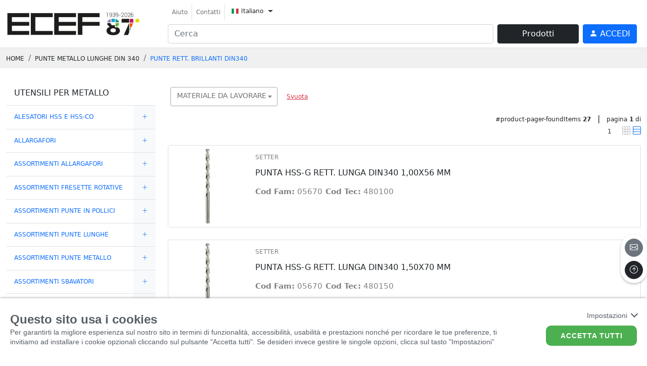

--- FILE ---
content_type: text/html; charset=utf-8
request_url: https://catalogo.ecef.eu/it/prodotti/01---utensili-per-metallo/05---punte-per-metallo-lunghe-din-340/punte-rett-brillanti-din340/-/2/4/167/v2?productListView=-&entityId=-&page=1
body_size: 57585
content:


<!DOCTYPE html>

<html id="Html" lang="it">
<head>
    <!--# meta tag-->
    <meta charset="utf-8" /><meta http-equiv="X-UA-Compatible" content="IE=edge" /><meta name="viewport" content="width=device-width, initial-scale=1" /><meta name="google" content="notranslate" /><meta name="format-detection" content="telephone=no" />
    <!-- custom font ferramenta motta -->
   
    <!-- end custom font ferramenta motta -->
    <!--# meta tag-->
    <meta name="description" content="PUNTE RETT. BRILLANTI DIN340"></meta>
                                 <meta name="keywords" content="PUNTE RETT. BRILLANTI DIN340"></meta>
                                 <meta property="og:title" content="PUNTE RETT. BRILLANTI DIN340 | Ecef Srl"></meta><meta property="og:site_name" content="catalogo ecef"></meta><title>PUNTE RETT. BRILLANTI DIN340 | Ecef Srl</title><meta property="og:type" content="website" />

    <!--# css -->
    <link rel="preload stylesheet" href="/Css/Plugins/bootstrap-icons.min.css" as="style" OnClientLoad="this.onload=null;this.rel=&#39;stylesheet&#39;" />
    <noscript><link type="text/css" rel="stylesheet" href="/Css/Plugins/bootstrap-icons.min.css" /></noscript>


    <link rel="preload stylesheet" href="/Css/main.css" as="style" OnClientLoad="this.onload=null;this.rel=&#39;stylesheet&#39;" />
    <noscript><link type="text/css" rel="stylesheet" href="/Css/main.css" /></noscript> 

    <link rel="preload stylesheet" href="/Css/global.css" as="style" OnClientLoad="this.onload=null;this.rel=&#39;stylesheet&#39;" />
    <noscript><link type="text/css" rel="stylesheet" href="/Css/global.css" /></noscript> 

    <link rel="preload stylesheet" href="/Custom/customer.css" as="style" OnClientLoad="this.onload=null;this.rel=&#39;stylesheet&#39;" />
    <noscript><link type="text/css" rel="stylesheet" href="/Custom/customer.css" /></noscript> 
    
    <!--MEILISEARCH -->
  
 <link rel="preload stylesheet" href="/Css/meilisearch.css" as="style" OnClientLoad="this.onload=null;this.rel=&#39;stylesheet&#39;" />
    <noscript><link type="text/css" rel="stylesheet" href="/Css/meilisearch.css" /></noscript> 

     <!--OWL CARUSEL-->
    <link rel="preload stylesheet" href="/Css/Plugins/owl.carousel.min.css" as="style" OnClientLoad="this.onload=null;this.rel=&#39;stylesheet&#39;" />
    <noscript><link rel="owl-carusel" href="/Css/Plugins/owl.carousel.min.css" /></noscript>

    <!--LIGHTBOX-->
    <link rel="preload stylesheet" href="/Css/Plugins/simpleLightbox.min.css" as="style" OnClientLoad="this.onload=null;this.rel=&#39;stylesheet&#39;" />
    <noscript><link rel="stylesheet" href="/Css/Plugins/simpleLightbox.min.css" /></noscript>

    <!--FLATPICKR-->
    <link rel="preload stylesheet" href="/Css/Plugins/flatpickr.min.css" as="style" OnClientLoad="this.onload=null;this.rel=&#39;stylesheet&#39;" />
    <noscript><link rel="stylesheet" href="/Css/Plugins/flatpickr.min.css" /></noscript>

    <!--SELECT2-->
    <link rel="preload stylesheet" href="/Css/Plugins/select2/select2.min.css" as="style" OnClientLoad="this.onload=null;this.rel=&#39;stylesheet&#39;" />
        <noscript><link rel="select2" href="/Css/Plugins/select2/select2.min.css" /></noscript>

        <link rel="preload stylesheet" href="/Css/Plugins/select2/select2-bootstrap-5-theme.min.css" as="style" OnClientLoad="this.onload=null;this.rel=&#39;stylesheet&#39;" />
        <noscript><link rel="stylesheet" href="/Css/Plugins/select2/select2-bootstrap-5-theme.min.css" /></noscript>
    


    <!--MMENU-->
    <link rel="preload stylesheet" href="/Css/Plugins/mmenu.min.css" as="style" OnClientLoad="this.onload=null;this.rel=&#39;stylesheet&#39;" />
    <noscript><link rel="stylesheet" href="/Css/Plugins/mmenu.min.css" /></noscript>
    <!--# css-->

    <!--# favicon-->
    <link rel="shortcut icon" href="/Custom/Images/favicon.ico" type="image/x-icon" />
    <!--# favicon-->

    


    <!--Handle recaptcha visibility if present-->
    
    <style>
        .grecaptcha-badge { opacity:0;}
    </style>
    <!--SOME HEADER-->
	<!-- Google tag (gtag.js) --> 
	<script async src="https://www.googletagmanager.com/gtag/js?id=G-1MDCHGF68K"></script> <script> window.dataLayer = window.dataLayer || []; function gtag(){dataLayer.push(arguments);} gtag('js', new Date()); gtag('config', 'G-1MDCHGF68K'); </script>

	<!-- Cookiebar --> 
	<link rel="stylesheet" href="https://cookielaw.eurob.it/latest/cookieLaw.css">
	<script>
		window["GoogleAnalytics​Id"] = 6837349;
		
		document.addEventListener("DOMContentLoaded", function()
		{
			var cookiebar = {};
			cookiebar.html = document.getElementsByTagName("html");
			if ( cookiebar.html && cookiebar.html.length > 0)
			{
				cookiebar.language = cookiebar.html[0].lang;
				cookiebar.language = (cookiebar.language || "it") == "it" ? "it" : "en";
				
				cookiebar.script = document.createElement("script");
				cookiebar.script.type = "text/javascript";
				cookiebar.script.setAttribute("resid", "eurob-cookiebar");
				cookiebar.script.setAttribute("rel-key", "ecef-xl");
				cookiebar.script.setAttribute("rel-lang", cookiebar.language);
				cookiebar.script.setAttribute("rel-jsondata-endpoint", "https://cookielaw.eurob.it/configuration/");
				
				cookiebar.script.src = "https://cookielaw.eurob.it/latest/cookieLaw.js";
				cookiebar.script.onload = ""
				
				document.body.append(cookiebar.script);
				
				cookiebar.script.addEventListener('load', () => {
					if( CookieBar.readCookie("cookieLaw.EB2k21").includes("Analytics") == false)
					{
						window['ga-disable-G-1MDCHGF68K'] = true;
					}
					
					gtag('js', new Date());
					gtag('config', 'G-1MDCHGF68K');
				
				});
			}
			

			


		});
	</script>
	

    <!--Handle doofinder special integration-->
    <title>

</title></head>
<body id="Body" class="products page-products lang-it">
    <div class="banner fixed-bottom d-none" id="CommunicationBanner"></div>
    <!--tESqyi5jkgtyEGTdaIZK8+Xm2YesZ9vGj2A3UHU=-->
    <script>
        var isSetupDone = false;

        function onDocumentReady(callback) {
            if (document.readyState != 'loading') callback();
            else if (document.addEventListener) document.addEventListener('DOMContentLoaded', callback);
            else document.attachEvent('onreadystatechange', function () {
                if (document.readyState == 'complete') callback();
            });
        }

        function onSetupDone(callback) {
            var checkSetupOccurred = setInterval(function () {
                if (isSetupDone) {
                    callback();
                    clearInterval(checkSetupOccurred);
                }
            }, 37);
        }
    </script>

    <div>  <!-- Wrapping div for MMenu -->
        <form method="post" action="./products.aspx?group=2&amp;class=4&amp;family=167&amp;page=1&amp;language=it&amp;productListView=-&amp;entityId=-" id="mainFrontOfficeForm">
<div class="aspNetHidden">
<input type="hidden" name="__EVENTTARGET" id="__EVENTTARGET" value="" />
<input type="hidden" name="__EVENTARGUMENT" id="__EVENTARGUMENT" value="" />
<input type="hidden" name="__VIEWSTATE" id="__VIEWSTATE" value="L08QenPuAF/BVLs6U6ez2WygNxO5j21Whqd6FF2jVKp2zGkLx/[base64]/IyzUCDHaY35AsbKfuiuSwtE9rWR5cG1sv3X2YQ8O/[base64]/3X2U6vHFWrBW7g9C3Av36KDiFbCKpeKJ4IE6LMP0FxUUy+g1jVzNXp+0yoWUXx0lg9K6tZbLvJxMsSHuh0Vbz8LAfvYyXa7utwEn/[base64]/nqQ3iDwk8KkfpsuRMfAi4Jk7h3cZj/LVQIptI00pSdgQy9x47yWnWtoWPDUhoqFoUg5khLPUvi5lH6wyGsWeH5skBwdNJb7QK0X+FKB+0soArIEFR1OXvXpmmvgNNA2BGWB1yEnNQbqUQF879pIIwSqGvco=" />
</div>

<script type="text/javascript">
//<![CDATA[
var theForm = document.forms['mainFrontOfficeForm'];
if (!theForm) {
    theForm = document.mainFrontOfficeForm;
}
function __doPostBack(eventTarget, eventArgument) {
    if (!theForm.onsubmit || (theForm.onsubmit() != false)) {
        theForm.__EVENTTARGET.value = eventTarget;
        theForm.__EVENTARGUMENT.value = eventArgument;
        theForm.submit();
    }
}
//]]>
</script>


<div class="aspNetHidden">

	<input type="hidden" name="__VIEWSTATEGENERATOR" id="__VIEWSTATEGENERATOR" value="184926FC" />
	<input type="hidden" name="__EVENTVALIDATION" id="__EVENTVALIDATION" value="632ueRcvRX4OO4E/hPiOVZbsY/BTT9EOuzZXlcCDjNP0YQic3HDnsJxfY3I8EBiPMIGIs2WkwKQeHMIkkYEfujVmjidUHf8f234F71FPCvRYgd1EQIU7dtHoBIl+KTKH" />
</div>
            <input type="hidden" name="ctl00$reCAPTCHAResponse" id="reCAPTCHAResponse" />

            





<nav id="navBar" class="navbar navbar-expand-lg navbar-light bg-white sticky-top border-bottom navbar-header">
    <header class="w-100 d-flex justify-content-between">
        <div class="container-xxl">
            <div class="row">
                <div class="col-5 col-lg-3 align-self-center">
                    <a href="/it/v2?sResource=home.html&language=it" class="navbar-brand me-0">
                        
                        <img src="/Custom/Images/shopitxl-logo.svg" onerror="javascript:this.src='/Custom/Images/shopitxl-logo.png'" class="img-fluid img-fluid-Logo" />
                    </a>
                </div>
                <div class="col-7 col-lg-9">
                    <div class="flex-grow-1 d-flex justify-content-end d-lg-block">
                        <ul class="nav navbar-nav mb-2 d-none d-lg-flex">

                            <li id="ucHeader_liHelpPage" class="nav-item border-end d-flex align-items-center">
                                <a class="nav-link py-0 text-nowrap small" href="/it/aiuto/v2?sResource=Help.html&language=it" id="lnkHelpPage">
                                    Aiuto
                                </a>
                            </li>
                            <li id="ucHeader_liContactsPage" class="nav-item border-end d-flex align-items-center">
                                <a class="nav-link py-0 text-nowrap small" id="lnkContactsPage" href="/it/contatti/v2?sResource=ContactForm.html&language=it">
                                    Contatti
                                </a>
                            </li>
                            

                            <li class="nav-item">
                                <div class="btn-group lang-dropdown">
                                    <button class="btn dropdown-toggle" type="button" data-bs-toggle="dropdown" aria-expanded="false">
                                        <img src="/Images/Flags/it.svg" class="" height="10" width="14" alt="language flag for it" />
                                        <span class="small">Italiano</span>
                                    </button>
                                    <ul class="dropdown-menu" style="">
                                        
                                        <li>
                                            <a class="dropdown-item nav-link text-nowrap" href="/it/prodotti/utensili-per-metallo/punte-metallo-lunghe-din-340/punte-rett-brillanti-din340/-/2/4/167/v2?productListView=-&entityId=-&page=1">
                                                <img src="/Images/Flags/it.svg" height="12" width="16" alt="language flag for it" />
                                                Italiano
                                            </a>
                                        </li>
                                        
                                        <li>
                                            <a class="dropdown-item nav-link text-nowrap" href="/de/produkte/werkzeuge-fur-metall/hss-spiralbohrer-din340/spiralbohrer-din340-hss-g-lang/-/2/4/167/v2?productListView=-&entityId=-&page=1">
                                                <img src="/Images/Flags/de.svg" height="12" width="16" alt="language flag for de" />
                                                Deutsch
                                            </a>
                                        </li>
                                        
                                        <li>
                                            <a class="dropdown-item nav-link text-nowrap" href="/en/products/tools-for-metal/hss-drills-metal-din340/hss-g-din340-long-bright-drill/-/2/4/167/v2?productListView=-&entityId=-&page=1">
                                                <img src="/Images/Flags/en.svg" height="12" width="16" alt="language flag for en" />
                                                English
                                            </a>
                                        </li>
                                        
                                        <li>
                                            <a class="dropdown-item nav-link text-nowrap" href="/es/productos/herramientas-para-metal/brocas-hss-hierro-din340/broca-hss-g-larga-din340/-/2/4/167/v2?productListView=-&entityId=-&page=1">
                                                <img src="/Images/Flags/es.svg" height="12" width="16" alt="language flag for es" />
                                                Español
                                            </a>
                                        </li>
                                        
                                        <li>
                                            <a class="dropdown-item nav-link text-nowrap" href="/fr/des-produits/outils-pour-metal/forets-hss-metaux-din340/foret-hss-g-rect-long-din340/-/2/4/167/v2?productListView=-&entityId=-&page=1">
                                                <img src="/Images/Flags/fr.svg" height="12" width="16" alt="language flag for fr" />
                                                Français
                                            </a>
                                        </li>
                                        
                                        <li>
                                            <a class="dropdown-item nav-link text-nowrap" href="/pl/products/narzedzia-do-metalu/wiertla-hss-do-metalu-din340/wiertla-hss-g-din340-dluga-seria-wykonczenie-na-jasno/-/2/4/167/v2?productListView=-&entityId=-&page=1">
                                                <img src="/Images/Flags/pl.svg" height="12" width="16" alt="language flag for pl" />
                                                Polski
                                            </a>
                                        </li>
                                        
                                        <li>
                                            <a class="dropdown-item nav-link text-nowrap" href="/pt/produtos/ferramentas-para-metais/brocas-hss-ferro-din340/brocas-hss-g-longa-din340/-/2/4/167/v2?productListView=-&entityId=-&page=1">
                                                <img src="/Images/Flags/pt.svg" height="12" width="16" alt="language flag for pt" />
                                                Português
                                            </a>
                                        </li>
                                        
                                        <li>
                                            <a class="dropdown-item nav-link text-nowrap" href="/ru/products/metallorezhushchiy-instrument/sverla-po-metallu-hss-din340/udlinennoe-sverlo-hss-g-din340-polirovannoe/-/2/4/167/v2?productListView=-&entityId=-&page=1">
                                                <img src="/Images/Flags/ru.svg" height="12" width="16" alt="language flag for ru" />
                                                Русский
                                            </a>
                                        </li>
                                        
                                        <li>
                                            <a class="dropdown-item nav-link text-nowrap" href="/el/products/ergaleia-gia-metallo/trypania-metalloy-makria--din340/trypania-nikele-rektifiarismena-din340/-/2/4/167/v2?productListView=-&entityId=-&page=1">
                                                <img src="/Images/Flags/el.svg" height="12" width="16" alt="language flag for el" />
                                                Γκρέκο
                                            </a>
                                        </li>
                                        
                                        <li>
                                            <a class="dropdown-item nav-link text-nowrap" href="/ar/products/dwt-llmdn/mthqb-llmdn-ltwylh-din-340/lmthqb-lnhiyh-tshtyb-lmdin-340/-/2/4/167/v2?productListView=-&entityId=-&page=1">
                                                <img src="/Images/Flags/ar.svg" height="12" width="16" alt="language flag for ar" />
                                                عربي
                                            </a>
                                        </li>
                                        
                                    </ul>
                                </div>
                            </li>
                        </ul>

                        <div class="d-lg-flex pt-1 pt-lg-0">
                            <div class="flex-grow-1 me-2 d-none d-lg-block">
                                <div class="input-group">
                                    
                                    <input type="text" class="form-control  " id="searchBoxDsk" placeholder='Cerca' />
                                    
                                </div>

                            </div>
                            <button id="btnProducts" onclick="ConnectionManager.getSearchPanel($('#navigationPanel'),globals.languageCode, null);return false;" type="button" class="btn btn-dark me-2 px-5 d-block d-lg-block d-md-none d-sm-none d-none">
                                <!--<i class="bi bi-shop me-1"></i>-->
                                Prodotti</button>

                            
                            <a href="/it/login/v2?language=it" class="btn btn-primary me-2">
                                <i class="bi bi-person-fill"></i>
                                <span class="d-none d-lg-inline text-uppercase">
                                    Accedi
                                </span>
                            </a>
                            


                            <a href="#mobile-menu" class="d-inline d-lg-none text-dark">
                                <svg xmlns="http://www.w3.org/2000/svg" width="42" height="42" fill="currentColor" class="bi bi-list" viewBox="0 0 16 16">
                                    <path fill-rule="evenodd" d="M2.5 12a.5.5 0 0 1 .5-.5h10a.5.5 0 0 1 0 1H3a.5.5 0 0 1-.5-.5zm0-4a.5.5 0 0 1 .5-.5h10a.5.5 0 0 1 0 1H3a.5.5 0 0 1-.5-.5zm0-4a.5.5 0 0 1 .5-.5h10a.5.5 0 0 1 0 1H3a.5.5 0 0 1-.5-.5z" />
                                </svg>
                            </a>
                        </div>
                    </div>
                </div>
            </div>
        </div>
    </header>
</nav>
<div class="container-fluid container-search pe-0 p-4" id="searchResult">
    <div class="row h-100">
        <div class="col-3 align-self-start colSx-searchBox" id="contentFilter">
            <div id="genreFacets"></div>
        </div>
        <div class="col-9 h-100" id="contentResult">
            <div class="header_search d-flex justify-content-between pe-4">
                <span id="totalHits"></span>
                <button type="button" id="closeSearch" class="btn-close btn-closeRev bg-primary text-white"><i class="bi bi-x"></i></button>
            </div>
            <div class="colDx-searchBox h-100">
                <div id="results" class="searchBox-prod pe-4 pb-4"></div>
                <div id="showAllItems"></div>
            </div>
        </div>


    </div>
</div>




<nav class="search-mob navbar bg-light d-block d-lg-none">
    <div class="container-xxl">
        <div class="input-group">
            <input type="text" class="form-control" id="searchBoxMob" placeholder='Cerca' />

            <!--   <input type="text" class="form-control" id="doofinder-search-IV">-->
            <label class="input-group-text" for="doofinder-search-IV"><i class="bi bi-search"></i></label>
        </div>
    </div>
</nav>



<nav id="mobile-menu" style="display:none;">
    <ul>
        <li class="mm-catalogo"><span>Prodotti</span>
           <ul><li><a href="/it/prodotti/articoli-in-promozione/utensili-in-promozione/-/6/64/-/v2?productListView=-&entityId=-&page=1">UTENSILI IN PROMOZIONE</a><ul><li><a href="/it/prodotti/articoli-in-promozione/utensili-in-promozione/articoli-in-promozione/-/6/64/17/v2?productListView=-&entityId=-&page=1">ARTICOLI IN PROMOZIONE</a></li></ul></li><li><a href="/it/prodotti/articoli-speciali-clienti/disattivo-salvo-venduto-intern/-/13/103/-/v2?productListView=-&entityId=-&page=1">DISATTIVO-SALVO VENDUTO-INTERN</a><ul><li><a href="/it/prodotti/articoli-speciali-clienti/disattivo-salvo-venduto-intern/salvo-venduto/-/13/103/544/v2?productListView=-&entityId=-&page=1">SALVO-VENDUTO</a></li></ul></li><li><a href="/it/prodotti/dischi-e-seghe-circolari/dischi-abrasivi-diamantati/-/7/68/-/v2?productListView=-&entityId=-&page=1">DISCHI ABRASIVI DIAMANTATI</a><ul><li><a href="/it/prodotti/dischi-e-seghe-circolari/dischi-abrasivi-diamantati/dischi-diam-taglio-ferro/-/7/68/286/v2?productListView=-&entityId=-&page=1">DISCHI DIAM. TAGLIO FERRO</a></li><li><a href="/it/prodotti/dischi-e-seghe-circolari/dischi-abrasivi-diamantati/dischi-diam-taglio-ferro-blis/-/7/68/426/v2?productListView=-&entityId=-&page=1">DISCHI DIAM. TAGLIO FERRO BLIS</a></li><li><a href="/it/prodotti/dischi-e-seghe-circolari/dischi-abrasivi-diamantati/dischi-diam-taglio-multiusi/-/7/68/420/v2?productListView=-&entityId=-&page=1">DISCHI DIAM. TAGLIO MULTIUSI</a></li><li><a href="/it/prodotti/dischi-e-seghe-circolari/dischi-abrasivi-diamantati/dischi-diammarmo-piastrelle/-/7/68/227/v2?productListView=-&entityId=-&page=1">DISCHI DIAM.MARMO PIASTRELLE</a></li><li><a href="/it/prodotti/dischi-e-seghe-circolari/dischi-abrasivi-diamantati/dischi-diamtaglio-multi-blist/-/7/68/314/v2?productListView=-&entityId=-&page=1">DISCHI DIAM.TAGLIO MULTI BLIST</a></li><li><a href="/it/prodotti/dischi-e-seghe-circolari/dischi-abrasivi-diamantati/espositori-dischi/-/7/68/321/v2?productListView=-&entityId=-&page=1">ESPOSITORI DISCHI</a></li></ul></li><li><a href="/it/prodotti/dischi-e-seghe-circolari/dischi-diamantati/-/7/17/-/v2?productListView=-&entityId=-&page=1">DISCHI DIAMANTATI</a><ul><li><a href="/it/prodotti/dischi-e-seghe-circolari/dischi-diamantati/blister-dischi-diamantati/-/7/17/559/v2?productListView=-&entityId=-&page=1">BLISTER DISCHI DIAMANTATI</a></li><li><a href="/it/prodotti/dischi-e-seghe-circolari/dischi-diamantati/dischi-diamcontinui-standard/-/7/17/356/v2?productListView=-&entityId=-&page=1">DISCHI DIAM.CONTINUI STANDARD</a></li><li><a href="/it/prodotti/dischi-e-seghe-circolari/dischi-diamantati/dischi-diamsegmen-prof/-/7/17/165/v2?productListView=-&entityId=-&page=1">DISCHI DIAM.SEGMEN. PROF.</a></li><li><a href="/it/prodotti/dischi-e-seghe-circolari/dischi-diamantati/dischi-diamsegment-standard/-/7/17/276/v2?productListView=-&entityId=-&page=1">DISCHI DIAM.SEGMENT. STANDARD</a></li><li><a href="/it/prodotti/dischi-e-seghe-circolari/dischi-diamantati/dischi-diamturbo-grespor/-/7/17/56/v2?productListView=-&entityId=-&page=1">DISCHI DIAM.TURBO GRES.POR.</a></li><li><a href="/it/prodotti/dischi-e-seghe-circolari/dischi-diamantati/dischi-diamturbo-prof/-/7/17/449/v2?productListView=-&entityId=-&page=1">DISCHI DIAM.TURBO PROF.</a></li><li><a href="/it/prodotti/dischi-e-seghe-circolari/dischi-diamantati/dischi-diamturbo-standard/-/7/17/393/v2?productListView=-&entityId=-&page=1">DISCHI DIAM.TURBO STANDARD</a></li><li><a href="/it/prodotti/dischi-e-seghe-circolari/dischi-diamantati/platorelli-diamantati-blu/-/7/17/467/v2?productListView=-&entityId=-&page=1">PLATORELLI DIAMANTATI BLU</a></li><li><a href="/it/prodotti/dischi-e-seghe-circolari/dischi-diamantati/platorelli-diamantati-neri/-/7/17/217/v2?productListView=-&entityId=-&page=1">PLATORELLI DIAMANTATI NERI</a></li></ul></li><li><a href="/it/prodotti/dischi-e-seghe-circolari/seghe-circolari-per-legno/-/7/95/-/v2?productListView=-&entityId=-&page=1">SEGHE CIRCOLARI PER LEGNO</a><ul><li><a href="/it/prodotti/dischi-e-seghe-circolari/seghe-circolari-per-legno/boccole-riduzione-seghe-cir/-/7/95/216/v2?productListView=-&entityId=-&page=1">BOCCOLE RIDUZIONE SEGHE CIR.</a></li><li><a href="/it/prodotti/dischi-e-seghe-circolari/seghe-circolari-per-legno/seghe-circlegno-segatrporta/-/7/95/219/v2?productListView=-&entityId=-&page=1">SEGHE CIRC.LEGNO/SEGATR.PORTA.</a></li><li><a href="/it/prodotti/dischi-e-seghe-circolari/seghe-circolari-per-legno/seghe-circolari-legno/-/7/95/343/v2?productListView=-&entityId=-&page=1">SEGHE CIRCOLARI LEGNO</a></li><li><a href="/it/prodotti/dischi-e-seghe-circolari/seghe-circolari-per-legno/seghe-circolari-legno-profess/-/7/95/184/v2?productListView=-&entityId=-&page=1">SEGHE CIRCOLARI LEGNO PROFESS.</a></li><li><a href="/it/prodotti/dischi-e-seghe-circolari/seghe-circolari-per-legno/seghe-circolari-multiusi-legno/-/7/95/48/v2?productListView=-&entityId=-&page=1">SEGHE CIRCOLARI MULTIUSI LEGNO</a></li><li><a href="/it/prodotti/dischi-e-seghe-circolari/seghe-circolari-per-legno/seghe-circolari-taglio-fine/-/7/95/32/v2?productListView=-&entityId=-&page=1">SEGHE CIRCOLARI TAGLIO FINE</a></li><li><a href="/it/prodotti/dischi-e-seghe-circolari/seghe-circolari-per-legno/seghe-circolari-taglio-grosso/-/7/95/159/v2?productListView=-&entityId=-&page=1">SEGHE CIRCOLARI TAGLIO GROSSO</a></li><li><a href="/it/prodotti/dischi-e-seghe-circolari/seghe-circolari-per-legno/seghe-circolari-taglio-medio/-/7/95/150/v2?productListView=-&entityId=-&page=1">SEGHE CIRCOLARI TAGLIO MEDIO</a></li></ul></li><li><a href="/it/prodotti/dischi-e-seghe-circolari/seghe-circolari-per-metallo/-/7/63/-/v2?productListView=-&entityId=-&page=1">SEGHE CIRCOLARI PER METALLO</a><ul><li><a href="/it/prodotti/dischi-e-seghe-circolari/seghe-circolari-per-metallo/seghe-circolari-hss/-/7/63/189/v2?productListView=-&entityId=-&page=1">SEGHE CIRCOLARI HSS</a></li><li><a href="/it/prodotti/dischi-e-seghe-circolari/seghe-circolari-per-metallo/seghe-circolari-per-alluminio/-/7/63/260/v2?productListView=-&entityId=-&page=1">SEGHE CIRCOLARI PER ALLUMINIO</a></li></ul></li><li><a href="/it/prodotti/espositori/pareti-forate---display/-/9/32/-/v2?productListView=-&entityId=-&page=1">PARETI FORATE - DISPLAY</a><ul><li><a href="/it/prodotti/espositori/pareti-forate---display/espositori-appendibili/-/9/32/10/v2?productListView=-&entityId=-&page=1">ESPOSITORI APPENDIBILI</a></li><li><a href="/it/prodotti/espositori/pareti-forate---display/soluzioni-di-esposizione/-/9/32/594/v2?productListView=-&entityId=-&page=1">SOLUZIONI DI ESPOSIZIONE</a></li></ul></li><li><a href="/it/prodotti/espositori/vetrina-grande-6-18/-/9/71/-/v2?productListView=-&entityId=-&page=1">VETRINA GRANDE 6/18</a><ul><li><a href="/it/prodotti/espositori/vetrina-grande-6-18/ripiani-vetrina-grande/-/9/71/462/v2?productListView=-&entityId=-&page=1">RIPIANI VETRINA GRANDE</a></li></ul></li><li><a href="/it/prodotti/espositori/vetrina-piccola-4-6/-/9/89/-/v2?productListView=-&entityId=-&page=1">VETRINA PICCOLA 4/6</a><ul><li><a href="/it/prodotti/espositori/vetrina-piccola-4-6/ripiani-vetrina-piccola/-/9/89/414/v2?productListView=-&entityId=-&page=1">RIPIANI VETRINA PICCOLA</a></li></ul></li><li><a href="/it/prodotti/forbici-e-cesoie/forbici-casa-e-ufficio/-/4/92/-/v2?productListView=-&entityId=-&page=1">FORBICI CASA E UFFICIO</a><ul><li><a href="/it/prodotti/forbici-e-cesoie/forbici-casa-e-ufficio/forbici-casa-best-cut/-/4/92/397/v2?productListView=-&entityId=-&page=1">FORBICI CASA BEST CUT</a></li><li><a href="/it/prodotti/forbici-e-cesoie/forbici-casa-e-ufficio/forbici-casa-standard/-/4/92/228/v2?productListView=-&entityId=-&page=1">FORBICI CASA STANDARD</a></li><li><a href="/it/prodotti/forbici-e-cesoie/forbici-casa-e-ufficio/forbici-da-lavoro/-/4/92/305/v2?productListView=-&entityId=-&page=1">FORBICI DA LAVORO</a></li><li><a href="/it/prodotti/forbici-e-cesoie/forbici-casa-e-ufficio/forbici-manicure/-/4/92/231/v2?productListView=-&entityId=-&page=1">FORBICI MANICURE</a></li><li><a href="/it/prodotti/forbici-e-cesoie/forbici-casa-e-ufficio/forbici-sartina/-/4/92/334/v2?productListView=-&entityId=-&page=1">FORBICI SARTINA</a></li><li><a href="/it/prodotti/forbici-e-cesoie/forbici-casa-e-ufficio/forbici-sarto/-/4/92/40/v2?productListView=-&entityId=-&page=1">FORBICI SARTO</a></li></ul></li><li><a href="/it/prodotti/forbici-e-cesoie/forbici-elettricista/-/4/52/-/v2?productListView=-&entityId=-&page=1">FORBICI ELETTRICISTA</a><ul><li><a href="/it/prodotti/forbici-e-cesoie/forbici-elettricista/forbici-elettricista/-/4/52/16/v2?productListView=-&entityId=-&page=1">FORBICI ELETTRICISTA</a></li></ul></li><li><a href="/it/prodotti/forbici-e-cesoie/forbici-giardino/-/4/44/-/v2?productListView=-&entityId=-&page=1">FORBICI GIARDINO</a><ul><li><a href="/it/prodotti/forbici-e-cesoie/forbici-giardino/cesoiette-per-giardino/-/4/44/145/v2?productListView=-&entityId=-&page=1">CESOIETTE PER GIARDINO</a></li><li><a href="/it/prodotti/forbici-e-cesoie/forbici-giardino/forbici-da-vigna/-/4/44/450/v2?productListView=-&entityId=-&page=1">FORBICI DA VIGNA</a></li><li><a href="/it/prodotti/forbici-e-cesoie/forbici-giardino/forbici-giardino-standard/-/4/44/372/v2?productListView=-&entityId=-&page=1">FORBICI GIARDINO STANDARD</a></li><li><a href="/it/prodotti/forbici-e-cesoie/forbici-giardino/potatrici-a-doppio-taglio/-/4/44/259/v2?productListView=-&entityId=-&page=1">POTATRICI A DOPPIO TAGLIO</a></li><li><a href="/it/prodotti/forbici-e-cesoie/forbici-giardino/svettatoi/-/4/44/262/v2?productListView=-&entityId=-&page=1">SVETTATOI</a></li></ul></li><li><a href="/it/prodotti/forbici-e-cesoie/forbici-lattoneria/-/4/18/-/v2?productListView=-&entityId=-&page=1">FORBICI LATTONERIA</a><ul><li><a href="/it/prodotti/forbici-e-cesoie/forbici-lattoneria/cesoie-doppia-leva/-/4/18/437/v2?productListView=-&entityId=-&page=1">CESOIE DOPPIA LEVA</a></li><li><a href="/it/prodotti/forbici-e-cesoie/forbici-lattoneria/cesoie-italia/-/4/18/21/v2?productListView=-&entityId=-&page=1">CESOIE ITALIA</a></li><li><a href="/it/prodotti/forbici-e-cesoie/forbici-lattoneria/cesoie-latta-america/-/4/18/153/v2?productListView=-&entityId=-&page=1">CESOIE LATTA AMERICA</a></li><li><a href="/it/prodotti/forbici-e-cesoie/forbici-lattoneria/cesoie-per-contornare/-/4/18/523/v2?productListView=-&entityId=-&page=1">CESOIE PER CONTORNARE</a></li></ul></li><li><a href="/it/prodotti/forbici-e-cesoie/forbici-multiusi/-/4/5/-/v2?productListView=-&entityId=-&page=1">FORBICI MULTIUSI</a><ul><li><a href="/it/prodotti/forbici-e-cesoie/forbici-multiusi/cesoie-multiusi-made-in-italy/-/4/5/355/v2?productListView=-&entityId=-&page=1">CESOIE MULTIUSI MADE IN ITALY</a></li><li><a href="/it/prodotti/forbici-e-cesoie/forbici-multiusi/cesoie-multiusi-standard/-/4/5/322/v2?productListView=-&entityId=-&page=1">CESOIE MULTIUSI STANDARD</a></li><li><a href="/it/prodotti/forbici-e-cesoie/forbici-multiusi/cesoie-tagliacavi-made-italy/-/4/5/175/v2?productListView=-&entityId=-&page=1">CESOIE TAGLIACAVI MADE ITALY</a></li></ul></li><li><a href="/it/prodotti/mandrini/accessori-per-mandrini/-/11/19/-/v2?productListView=-&entityId=-&page=1">ACCESSORI PER MANDRINI</a><ul><li><a href="/it/prodotti/mandrini/accessori-per-mandrini/adattatore-esagonale/-/11/19/123/v2?productListView=-&entityId=-&page=1">ADATTATORE ESAGONALE</a></li><li><a href="/it/prodotti/mandrini/accessori-per-mandrini/adattatore-maschio-maschio/-/11/19/185/v2?productListView=-&entityId=-&page=1">ADATTATORE MASCHIO-MASCHIO</a></li><li><a href="/it/prodotti/mandrini/accessori-per-mandrini/adattatore-sds/-/11/19/363/v2?productListView=-&entityId=-&page=1">ADATTATORE SDS+</a></li><li><a href="/it/prodotti/mandrini/accessori-per-mandrini/chiave-per-mandrino/-/11/19/498/v2?productListView=-&entityId=-&page=1">CHIAVE PER MANDRINO</a></li></ul></li><li><a href="/it/prodotti/mandrini/mandrini-manuali-per-trapano/-/11/29/-/v2?productListView=-&entityId=-&page=1">MANDRINI MANUALI PER TRAPANO</a><ul><li><a href="/it/prodotti/mandrini/mandrini-manuali-per-trapano/mandrino-a-cremagliera/-/11/29/427/v2?productListView=-&entityId=-&page=1">MANDRINO A CREMAGLIERA</a></li><li><a href="/it/prodotti/mandrini/mandrini-manuali-per-trapano/mandrino-a-cremagliera-blister/-/11/29/263/v2?productListView=-&entityId=-&page=1">MANDRINO A CREMAGLIERA BLISTER</a></li><li><a href="/it/prodotti/mandrini/mandrini-manuali-per-trapano/mandrino-senza-chiave-metallo/-/11/29/157/v2?productListView=-&entityId=-&page=1">MANDRINO SENZA CHIAVE METALLO</a></li><li><a href="/it/prodotti/mandrini/mandrini-manuali-per-trapano/mandrino-senza-chiave-plastica/-/11/29/336/v2?productListView=-&entityId=-&page=1">MANDRINO SENZA CHIAVE PLASTICA</a></li></ul></li><li><a href="/it/prodotti/mandrini/mandrini-trapano-a-colonna/-/11/35/-/v2?productListView=-&entityId=-&page=1">MANDRINI TRAPANO A COLONNA</a><ul><li><a href="/it/prodotti/mandrini/mandrini-trapano-a-colonna/mandrino-leggero-per-t-colonna/-/11/35/282/v2?productListView=-&entityId=-&page=1">MANDRINO LEGGERO PER T/COLONNA</a></li><li><a href="/it/prodotti/mandrini/mandrini-trapano-a-colonna/mandrino-pesante-per-t-colonna/-/11/35/445/v2?productListView=-&entityId=-&page=1">MANDRINO PESANTE PER T/COLONNA</a></li></ul></li><li><a href="/it/prodotti/maschi-e-filiere/accessori-maschi-filiere/-/5/82/-/v2?productListView=-&entityId=-&page=1">ACCESSORI MASCHI FILIERE</a><ul><li><a href="/it/prodotti/maschi-e-filiere/accessori-maschi-filiere/giramaschi/-/5/82/134/v2?productListView=-&entityId=-&page=1">GIRAMASCHI</a></li><li><a href="/it/prodotti/maschi-e-filiere/accessori-maschi-filiere/giramaschi-a-cricchetto/-/5/82/221/v2?productListView=-&entityId=-&page=1">GIRAMASCHI A CRICCHETTO</a></li><li><a href="/it/prodotti/maschi-e-filiere/accessori-maschi-filiere/giramaschi-goodel/-/5/82/173/v2?productListView=-&entityId=-&page=1">GIRAMASCHI GOODEL</a></li><li><a href="/it/prodotti/maschi-e-filiere/accessori-maschi-filiere/portafiliere/-/5/82/389/v2?productListView=-&entityId=-&page=1">PORTAFILIERE</a></li></ul></li><li><a href="/it/prodotti/maschi-e-filiere/assortimenti-maschi-filiere/-/5/51/-/v2?productListView=-&entityId=-&page=1">ASSORTIMENTI MASCHI-FILIERE</a><ul><li><a href="/it/prodotti/maschi-e-filiere/assortimenti-maschi-filiere/assorti-maschi-filere-unc-unf/-/5/51/543/v2?productListView=-&entityId=-&page=1">ASSORTI. MASCHI-FILERE UNC-UNF</a></li><li><a href="/it/prodotti/maschi-e-filiere/assortimenti-maschi-filiere/assortim-maschi-filiere-cv/-/5/51/82/v2?productListView=-&entityId=-&page=1">ASSORTIM. MASCHI-FILIERE CV</a></li><li><a href="/it/prodotti/maschi-e-filiere/assortimenti-maschi-filiere/assortim-maschi-filiere-hss/-/5/51/11/v2?productListView=-&entityId=-&page=1">ASSORTIM. MASCHI-FILIERE HSS</a></li><li><a href="/it/prodotti/maschi-e-filiere/assortimenti-maschi-filiere/assortim-maschi-macchhss-co/-/5/51/272/v2?productListView=-&entityId=-&page=1">ASSORTIM. MASCHI-MACCH.HSS-CO</a></li><li><a href="/it/prodotti/maschi-e-filiere/assortimenti-maschi-filiere/assortim-maschi-macchhss-g/-/5/51/360/v2?productListView=-&entityId=-&page=1">ASSORTIM. MASCHI-MACCH.HSS-G</a></li></ul></li><li><a href="/it/prodotti/maschi-e-filiere/estrattori/-/5/6/-/v2?productListView=-&entityId=-&page=1">ESTRATTORI</a><ul><li><a href="/it/prodotti/maschi-e-filiere/estrattori/estrattori-crv/-/5/6/174/v2?productListView=-&entityId=-&page=1">ESTRATTORI CRV</a></li><li><a href="/it/prodotti/maschi-e-filiere/estrattori/serie-estrattori-crv/-/5/6/111/v2?productListView=-&entityId=-&page=1">SERIE ESTRATTORI CRV</a></li><li><a href="/it/prodotti/maschi-e-filiere/estrattori/serie-estrattori-hss/-/5/6/57/v2?productListView=-&entityId=-&page=1">SERIE ESTRATTORI HSS</a></li></ul></li><li><a href="/it/prodotti/maschi-e-filiere/maschi-a-macchina/-/5/36/-/v2?productListView=-&entityId=-&page=1">MASCHI A MACCHINA</a><ul><li><a href="/it/prodotti/maschi-e-filiere/maschi-a-macchina/maschio-hss-371-b/-/5/36/354/v2?productListView=-&entityId=-&page=1">MASCHIO HSS 371/B</a></li><li><a href="/it/prodotti/maschi-e-filiere/maschi-a-macchina/maschio-hss-371-b-sinistro/-/5/36/206/v2?productListView=-&entityId=-&page=1">MASCHIO HSS 371/B SINISTRO</a></li><li><a href="/it/prodotti/maschi-e-filiere/maschi-a-macchina/maschio-hss-371-c/-/5/36/519/v2?productListView=-&entityId=-&page=1">MASCHIO HSS 371/C</a></li><li><a href="/it/prodotti/maschi-e-filiere/maschi-a-macchina/maschio-hss-371-c-15deg/-/5/36/60/v2?productListView=-&entityId=-&page=1">MASCHIO HSS 371/C 15°</a></li><li><a href="/it/prodotti/maschi-e-filiere/maschi-a-macchina/maschio-hss-371-c-35deg/-/5/36/457/v2?productListView=-&entityId=-&page=1">MASCHIO HSS 371/C 35°</a></li><li><a href="/it/prodotti/maschi-e-filiere/maschi-a-macchina/maschio-hss-371-c-35deg-sinistro/-/5/36/156/v2?productListView=-&entityId=-&page=1">MASCHIO HSS 371/C-35° SINISTRO</a></li><li><a href="/it/prodotti/maschi-e-filiere/maschi-a-macchina/maschio-hss-376-b/-/5/36/267/v2?productListView=-&entityId=-&page=1">MASCHIO HSS 376/B</a></li><li><a href="/it/prodotti/maschi-e-filiere/maschi-a-macchina/maschio-hss-376-b-sinistro/-/5/36/107/v2?productListView=-&entityId=-&page=1">MASCHIO HSS 376/B SINISTRO</a></li><li><a href="/it/prodotti/maschi-e-filiere/maschi-a-macchina/maschio-hss-376-c/-/5/36/300/v2?productListView=-&entityId=-&page=1">MASCHIO HSS 376/C</a></li><li><a href="/it/prodotti/maschi-e-filiere/maschi-a-macchina/maschio-hss-376-c-15deg/-/5/36/33/v2?productListView=-&entityId=-&page=1">MASCHIO HSS 376/C 15°</a></li><li><a href="/it/prodotti/maschi-e-filiere/maschi-a-macchina/maschio-hss-376-c-35deg/-/5/36/180/v2?productListView=-&entityId=-&page=1">MASCHIO HSS 376/C 35°</a></li><li><a href="/it/prodotti/maschi-e-filiere/maschi-a-macchina/maschio-hss-376-c-35deg-sinistro/-/5/36/509/v2?productListView=-&entityId=-&page=1">MASCHIO HSS 376/C-35° SINISTRO</a></li><li><a href="/it/prodotti/maschi-e-filiere/maschi-a-macchina/maschio-hss-co-371-b/-/5/36/116/v2?productListView=-&entityId=-&page=1">MASCHIO HSS-CO 371/B</a></li><li><a href="/it/prodotti/maschi-e-filiere/maschi-a-macchina/maschio-hss-co-371-c/-/5/36/69/v2?productListView=-&entityId=-&page=1">MASCHIO HSS-CO 371/C</a></li><li><a href="/it/prodotti/maschi-e-filiere/maschi-a-macchina/maschio-hss-co-371-c-15deg/-/5/36/240/v2?productListView=-&entityId=-&page=1">MASCHIO HSS-CO 371/C 15°</a></li><li><a href="/it/prodotti/maschi-e-filiere/maschi-a-macchina/maschio-hss-co-371-c-35deg/-/5/36/49/v2?productListView=-&entityId=-&page=1">MASCHIO HSS-CO 371/C 35°</a></li><li><a href="/it/prodotti/maschi-e-filiere/maschi-a-macchina/maschio-hss-co-376-b/-/5/36/301/v2?productListView=-&entityId=-&page=1">MASCHIO HSS-CO 376/B</a></li><li><a href="/it/prodotti/maschi-e-filiere/maschi-a-macchina/maschio-hss-co-376-c/-/5/36/182/v2?productListView=-&entityId=-&page=1">MASCHIO HSS-CO 376/C</a></li><li><a href="/it/prodotti/maschi-e-filiere/maschi-a-macchina/maschio-hss-co-376-c-15deg/-/5/36/163/v2?productListView=-&entityId=-&page=1">MASCHIO HSS-CO 376/C 15°</a></li><li><a href="/it/prodotti/maschi-e-filiere/maschi-a-macchina/maschio-hss-co-376-c-35deg/-/5/36/292/v2?productListView=-&entityId=-&page=1">MASCHIO HSS-CO 376/C 35°</a></li><li><a href="/it/prodotti/maschi-e-filiere/maschi-a-macchina/maschio-hss-co-tialn-371-b/-/5/36/245/v2?productListView=-&entityId=-&page=1">MASCHIO HSS-CO TIALN 371/B</a></li><li><a href="/it/prodotti/maschi-e-filiere/maschi-a-macchina/maschio-hss-co-tialn-371-c/-/5/36/207/v2?productListView=-&entityId=-&page=1">MASCHIO HSS-CO TIALN 371/C</a></li><li><a href="/it/prodotti/maschi-e-filiere/maschi-a-macchina/maschio-hss-co-tialn-371-c-15deg/-/5/36/186/v2?productListView=-&entityId=-&page=1">MASCHIO HSS-CO TIALN 371/C 15°</a></li><li><a href="/it/prodotti/maschi-e-filiere/maschi-a-macchina/maschio-hss-co-tialn-371-c-35deg/-/5/36/385/v2?productListView=-&entityId=-&page=1">MASCHIO HSS-CO TIALN 371/C 35°</a></li><li><a href="/it/prodotti/maschi-e-filiere/maschi-a-macchina/maschio-hss-co-tialn-376-b/-/5/36/248/v2?productListView=-&entityId=-&page=1">MASCHIO HSS-CO TIALN 376/B</a></li><li><a href="/it/prodotti/maschi-e-filiere/maschi-a-macchina/maschio-hss-co-tialn-376-c/-/5/36/15/v2?productListView=-&entityId=-&page=1">MASCHIO HSS-CO TIALN 376/C</a></li><li><a href="/it/prodotti/maschi-e-filiere/maschi-a-macchina/maschio-hss-co-tialn-376-c-15deg/-/5/36/496/v2?productListView=-&entityId=-&page=1">MASCHIO HSS-CO TIALN 376/C 15°</a></li><li><a href="/it/prodotti/maschi-e-filiere/maschi-a-macchina/maschio-hss-co-tialn-376-c-35deg/-/5/36/118/v2?productListView=-&entityId=-&page=1">MASCHIO HSS-CO TIALN 376/C 35°</a></li><li><a href="/it/prodotti/maschi-e-filiere/maschi-a-macchina/maschio-hss-e-all-din371c-50deg/-/5/36/581/v2?productListView=-&entityId=-&page=1">MASCHIO HSS-E ALL. DIN371C 50°</a></li></ul></li><li><a href="/it/prodotti/maschi-e-filiere/maschi-e-filiere-cv/-/5/62/-/v2?productListView=-&entityId=-&page=1">MASCHI E FILIERE CV</a><ul><li><a href="/it/prodotti/maschi-e-filiere/maschi-e-filiere-cv/filiere-passo-fine-cv/-/5/62/9/v2?productListView=-&entityId=-&page=1">FILIERE PASSO FINE CV</a></li><li><a href="/it/prodotti/maschi-e-filiere/maschi-e-filiere-cv/filiere-passo-grosso-cv/-/5/62/152/v2?productListView=-&entityId=-&page=1">FILIERE PASSO GROSSO CV</a></li><li><a href="/it/prodotti/maschi-e-filiere/maschi-e-filiere-cv/maschi-serie-2pz-cv/-/5/62/398/v2?productListView=-&entityId=-&page=1">MASCHI SERIE 2PZ CV</a></li><li><a href="/it/prodotti/maschi-e-filiere/maschi-e-filiere-cv/maschi-serie-3pz-cv/-/5/62/8/v2?productListView=-&entityId=-&page=1">MASCHI SERIE 3PZ CV</a></li><li><a href="/it/prodotti/maschi-e-filiere/maschi-e-filiere-cv/maschi-singoli-pasfine-cv/-/5/62/425/v2?productListView=-&entityId=-&page=1">MASCHI SINGOLI PAS.FINE CV</a></li><li><a href="/it/prodotti/maschi-e-filiere/maschi-e-filiere-cv/maschi-singoli-pasgrosso-cv/-/5/62/384/v2?productListView=-&entityId=-&page=1">MASCHI SINGOLI PAS.GROSSO CV</a></li></ul></li><li><a href="/it/prodotti/maschi-e-filiere/maschi-e-filiere-diversi/-/5/59/-/v2?productListView=-&entityId=-&page=1">MASCHI E FILIERE DIVERSI</a><ul><li><a href="/it/prodotti/maschi-e-filiere/maschi-e-filiere-diversi/filiere-hss-passo-bsf/-/5/59/47/v2?productListView=-&entityId=-&page=1">FILIERE HSS PASSO BSF</a></li><li><a href="/it/prodotti/maschi-e-filiere/maschi-e-filiere-diversi/filiere-hss-passo-bsp/-/5/59/46/v2?productListView=-&entityId=-&page=1">FILIERE HSS PASSO BSP</a></li><li><a href="/it/prodotti/maschi-e-filiere/maschi-e-filiere-diversi/filiere-hss-passo-bspt/-/5/59/453/v2?productListView=-&entityId=-&page=1">FILIERE HSS PASSO BSPT</a></li><li><a href="/it/prodotti/maschi-e-filiere/maschi-e-filiere-diversi/filiere-hss-passo-bsw/-/5/59/151/v2?productListView=-&entityId=-&page=1">FILIERE HSS PASSO BSW</a></li><li><a href="/it/prodotti/maschi-e-filiere/maschi-e-filiere-diversi/filiere-hss-passo-npt/-/5/59/91/v2?productListView=-&entityId=-&page=1">FILIERE HSS PASSO NPT</a></li><li><a href="/it/prodotti/maschi-e-filiere/maschi-e-filiere-diversi/filiere-hss-passo-unc/-/5/59/233/v2?productListView=-&entityId=-&page=1">FILIERE HSS PASSO UNC</a></li><li><a href="/it/prodotti/maschi-e-filiere/maschi-e-filiere-diversi/filiere-hss-passo-unf/-/5/59/317/v2?productListView=-&entityId=-&page=1">FILIERE HSS PASSO UNF</a></li><li><a href="/it/prodotti/maschi-e-filiere/maschi-e-filiere-diversi/maschi-passo-bsp-hss-macchina/-/5/59/253/v2?productListView=-&entityId=-&page=1">MASCHI PASSO BSP HSS MACCHINA</a></li><li><a href="/it/prodotti/maschi-e-filiere/maschi-e-filiere-diversi/maschi-serie-2pz-passo-bsf-cv/-/5/59/34/v2?productListView=-&entityId=-&page=1">MASCHI SERIE 2PZ PASSO BSF CV</a></li><li><a href="/it/prodotti/maschi-e-filiere/maschi-e-filiere-diversi/maschi-serie-2pz-passo-bsp-cv/-/5/59/312/v2?productListView=-&entityId=-&page=1">MASCHI SERIE 2PZ PASSO BSP CV</a></li><li><a href="/it/prodotti/maschi-e-filiere/maschi-e-filiere-diversi/maschi-serie-2pz-passo-bsp-hss/-/5/59/513/v2?productListView=-&entityId=-&page=1">MASCHI SERIE 2PZ PASSO BSP HSS</a></li><li><a href="/it/prodotti/maschi-e-filiere/maschi-e-filiere-diversi/maschi-serie-2pz-passo-unf-hss/-/5/59/281/v2?productListView=-&entityId=-&page=1">MASCHI SERIE 2PZ PASSO UNF HSS</a></li><li><a href="/it/prodotti/maschi-e-filiere/maschi-e-filiere-diversi/maschi-serie-3pz-passo-bsp-hss/-/5/59/266/v2?productListView=-&entityId=-&page=1">MASCHI SERIE 3PZ PASSO BSP HSS</a></li><li><a href="/it/prodotti/maschi-e-filiere/maschi-e-filiere-diversi/maschi-serie-3pz-passo-bsw-cv/-/5/59/410/v2?productListView=-&entityId=-&page=1">MASCHI SERIE 3PZ PASSO BSW CV</a></li><li><a href="/it/prodotti/maschi-e-filiere/maschi-e-filiere-diversi/maschi-serie-3pz-passo-bsw-hss/-/5/59/77/v2?productListView=-&entityId=-&page=1">MASCHI SERIE 3PZ PASSO BSW HSS</a></li><li><a href="/it/prodotti/maschi-e-filiere/maschi-e-filiere-diversi/maschi-serie-3pz-passo-unc-cv/-/5/59/411/v2?productListView=-&entityId=-&page=1">MASCHI SERIE 3PZ PASSO UNC CV</a></li><li><a href="/it/prodotti/maschi-e-filiere/maschi-e-filiere-diversi/maschi-serie-3pz-passo-unf-cv/-/5/59/342/v2?productListView=-&entityId=-&page=1">MASCHI SERIE 3PZ PASSO UNF CV</a></li><li><a href="/it/prodotti/maschi-e-filiere/maschi-e-filiere-diversi/maschi-singoli-passo-bspt-cv/-/5/59/187/v2?productListView=-&entityId=-&page=1">MASCHI SINGOLI PASSO BSPT CV</a></li><li><a href="/it/prodotti/maschi-e-filiere/maschi-e-filiere-diversi/maschi-singoli-passo-bspt-hss/-/5/59/195/v2?productListView=-&entityId=-&page=1">MASCHI SINGOLI PASSO BSPT HSS</a></li><li><a href="/it/prodotti/maschi-e-filiere/maschi-e-filiere-diversi/maschi-singoli-passo-npt-cv/-/5/59/318/v2?productListView=-&entityId=-&page=1">MASCHI SINGOLI PASSO NPT CV</a></li><li><a href="/it/prodotti/maschi-e-filiere/maschi-e-filiere-diversi/maschi-singoli-passo-npt-hss/-/5/59/144/v2?productListView=-&entityId=-&page=1">MASCHI SINGOLI PASSO NPT HSS</a></li></ul></li><li><a href="/it/prodotti/maschi-e-filiere/maschi-e-filiere-hss---hss-co/-/5/70/-/v2?productListView=-&entityId=-&page=1">MASCHI E FILIERE HSS - HSS-CO</a><ul><li><a href="/it/prodotti/maschi-e-filiere/maschi-e-filiere-hss---hss-co/filiere-hss-passo-fine/-/5/70/323/v2?productListView=-&entityId=-&page=1">FILIERE HSS PASSO FINE</a></li><li><a href="/it/prodotti/maschi-e-filiere/maschi-e-filiere-hss---hss-co/filiere-hss-passo-grosso/-/5/70/204/v2?productListView=-&entityId=-&page=1">FILIERE HSS PASSO GROSSO</a></li><li><a href="/it/prodotti/maschi-e-filiere/maschi-e-filiere-hss---hss-co/filiere-hss-co-passo-fine/-/5/70/542/v2?productListView=-&entityId=-&page=1">FILIERE HSS-CO PASSO FINE</a></li><li><a href="/it/prodotti/maschi-e-filiere/maschi-e-filiere-hss---hss-co/filiere-hss-co-passo-grosso/-/5/70/541/v2?productListView=-&entityId=-&page=1">FILIERE HSS-CO PASSO GROSSO</a></li><li><a href="/it/prodotti/maschi-e-filiere/maschi-e-filiere-hss---hss-co/maschi-serie-2pz-hss/-/5/70/471/v2?productListView=-&entityId=-&page=1">MASCHI SERIE 2PZ HSS</a></li><li><a href="/it/prodotti/maschi-e-filiere/maschi-e-filiere-hss---hss-co/maschi-serie-3pz-hss/-/5/70/90/v2?productListView=-&entityId=-&page=1">MASCHI SERIE 3PZ HSS</a></li><li><a href="/it/prodotti/maschi-e-filiere/maschi-e-filiere-hss---hss-co/maschi-singoli-hss/-/5/70/65/v2?productListView=-&entityId=-&page=1">MASCHI SINGOLI HSS</a></li></ul></li><li><a href="/it/prodotti/maschi-e-filiere/ripara-filetti/-/5/86/-/v2?productListView=-&entityId=-&page=1">RIPARA FILETTI</a><ul><li><a href="/it/prodotti/maschi-e-filiere/ripara-filetti/assortimento-ripara-filetti/-/5/86/121/v2?productListView=-&entityId=-&page=1">ASSORTIMENTO RIPARA FILETTI</a></li><li><a href="/it/prodotti/maschi-e-filiere/ripara-filetti/maschio-di-ricambio/-/5/86/278/v2?productListView=-&entityId=-&page=1">MASCHIO DI RICAMBIO</a></li><li><a href="/it/prodotti/maschi-e-filiere/ripara-filetti/molla-di-ricambio-10-xd/-/5/86/200/v2?productListView=-&entityId=-&page=1">MOLLA DI RICAMBIO 1,0 XD</a></li><li><a href="/it/prodotti/maschi-e-filiere/ripara-filetti/molla-di-ricambio-15-xd/-/5/86/135/v2?productListView=-&entityId=-&page=1">MOLLA DI RICAMBIO 1,5 XD</a></li><li><a href="/it/prodotti/maschi-e-filiere/ripara-filetti/molla-di-ricambio-20-xd/-/5/86/434/v2?productListView=-&entityId=-&page=1">MOLLA DI RICAMBIO 2,0 XD</a></li><li><a href="/it/prodotti/maschi-e-filiere/ripara-filetti/ripara-filetti/-/5/86/340/v2?productListView=-&entityId=-&page=1">RIPARA FILETTI</a></li></ul></li><li><a href="/it/prodotti/maschi-e-filiere/utensili-per-filettare/-/5/55/-/v2?productListView=-&entityId=-&page=1">UTENSILI PER FILETTARE</a><ul><li><a href="/it/prodotti/maschi-e-filiere/utensili-per-filettare/assortimen-utensile-combinato/-/5/55/329/v2?productListView=-&entityId=-&page=1">ASSORTIMEN. UTENSILE COMBINATO</a></li><li><a href="/it/prodotti/maschi-e-filiere/utensili-per-filettare/maschi-per-dadi-hss/-/5/55/12/v2?productListView=-&entityId=-&page=1">MASCHI PER DADI HSS</a></li><li><a href="/it/prodotti/maschi-e-filiere/utensili-per-filettare/utensile-combinato/-/5/55/461/v2?productListView=-&entityId=-&page=1">UTENSILE COMBINATO</a></li></ul></li><li><a href="/it/prodotti/strumenti-di-misura/calibri/-/12/28/-/v2?productListView=-&entityId=-&page=1">CALIBRI</a><ul><li><a href="/it/prodotti/strumenti-di-misura/calibri/calibri-digitali/-/12/28/110/v2?productListView=-&entityId=-&page=1">CALIBRI DIGITALI</a></li><li><a href="/it/prodotti/strumenti-di-misura/calibri/calibri-manuali/-/12/28/89/v2?productListView=-&entityId=-&page=1">CALIBRI MANUALI</a></li></ul></li><li><a href="/it/prodotti/strumenti-di-misura/micrometri/-/12/74/-/v2?productListView=-&entityId=-&page=1">MICROMETRI</a><ul><li><a href="/it/prodotti/strumenti-di-misura/micrometri/micrometri-digitali/-/12/74/517/v2?productListView=-&entityId=-&page=1">MICROMETRI DIGITALI</a></li><li><a href="/it/prodotti/strumenti-di-misura/micrometri/micrometri-manuali/-/12/74/514/v2?productListView=-&entityId=-&page=1">MICROMETRI MANUALI</a></li></ul></li><li><a href="/it/prodotti/utensili-da-taglio/lame-a-gattuccio/-/8/107/-/v2?productListView=-&entityId=-&page=1">LAME A GATTUCCIO</a><ul><li><a href="/it/prodotti/utensili-da-taglio/lame-a-gattuccio/lame-gattuccio-in-tct/-/8/107/587/v2?productListView=-&entityId=-&page=1">LAME GATTUCCIO IN TCT</a></li><li><a href="/it/prodotti/utensili-da-taglio/lame-a-gattuccio/lame-gattuccio-per-isolamento/-/8/107/590/v2?productListView=-&entityId=-&page=1">LAME GATTUCCIO PER ISOLAMENTO</a></li><li><a href="/it/prodotti/utensili-da-taglio/lame-a-gattuccio/lame-gattuccio-per-legno/-/8/107/586/v2?productListView=-&entityId=-&page=1">LAME GATTUCCIO PER LEGNO</a></li><li><a href="/it/prodotti/utensili-da-taglio/lame-a-gattuccio/lame-gattuccio-per-metallo/-/8/107/585/v2?productListView=-&entityId=-&page=1">LAME GATTUCCIO PER METALLO</a></li></ul></li><li><a href="/it/prodotti/utensili-da-taglio/oscillazione-attacco-grande/-/8/78/-/v2?productListView=-&entityId=-&page=1">OSCILLAZIONE ATTACCO GRANDE</a><ul><li><a href="/it/prodotti/utensili-da-taglio/oscillazione-attacco-grande/lame-oscilla-grande-bi-metal/-/8/78/316/v2?productListView=-&entityId=-&page=1">LAME OSCILLA. GRANDE BI-METAL</a></li><li><a href="/it/prodotti/utensili-da-taglio/oscillazione-attacco-grande/lame-oscilla-grande-fast/-/8/78/261/v2?productListView=-&entityId=-&page=1">LAME OSCILLA. GRANDE FAST</a></li><li><a href="/it/prodotti/utensili-da-taglio/oscillazione-attacco-grande/lame-oscilla-grande-perfect/-/8/78/308/v2?productListView=-&entityId=-&page=1">LAME OSCILLA. GRANDE PERFECT</a></li></ul></li><li><a href="/it/prodotti/utensili-da-taglio/oscillazione-attacco-piccolo/-/8/12/-/v2?productListView=-&entityId=-&page=1">OSCILLAZIONE ATTACCO PICCOLO</a><ul><li><a href="/it/prodotti/utensili-da-taglio/oscillazione-attacco-piccolo/assortimenti-lame-oscillazione/-/8/12/324/v2?productListView=-&entityId=-&page=1">ASSORTIMENTI LAME OSCILLAZIONE</a></li><li><a href="/it/prodotti/utensili-da-taglio/oscillazione-attacco-piccolo/lame-oescillazione-legno-perf/-/8/12/307/v2?productListView=-&entityId=-&page=1">LAME OESCILLAZIONE LEGNO PERF.</a></li><li><a href="/it/prodotti/utensili-da-taglio/oscillazione-attacco-piccolo/lame-oscillazione-al-widia/-/8/12/257/v2?productListView=-&entityId=-&page=1">LAME OSCILLAZIONE AL WIDIA</a></li><li><a href="/it/prodotti/utensili-da-taglio/oscillazione-attacco-piccolo/lame-oscillazione-bi-metal/-/8/12/379/v2?productListView=-&entityId=-&page=1">LAME OSCILLAZIONE BI-METAL</a></li><li><a href="/it/prodotti/utensili-da-taglio/oscillazione-attacco-piccolo/lame-oscillazione-diamantate/-/8/12/381/v2?productListView=-&entityId=-&page=1">LAME OSCILLAZIONE DIAMANTATE</a></li><li><a href="/it/prodotti/utensili-da-taglio/oscillazione-attacco-piccolo/lame-oscillazione-hss/-/8/12/515/v2?productListView=-&entityId=-&page=1">LAME OSCILLAZIONE HSS</a></li><li><a href="/it/prodotti/utensili-da-taglio/oscillazione-attacco-piccolo/lame-oscillazione-legno-fast/-/8/12/68/v2?productListView=-&entityId=-&page=1">LAME OSCILLAZIONE LEGNO FAST</a></li><li><a href="/it/prodotti/utensili-da-taglio/oscillazione-attacco-piccolo/platorelli-oscillazione/-/8/12/51/v2?productListView=-&entityId=-&page=1">PLATORELLI OSCILLAZIONE</a></li><li><a href="/it/prodotti/utensili-da-taglio/oscillazione-attacco-piccolo/raschietti-coltelli-oscillazi/-/8/12/215/v2?productListView=-&entityId=-&page=1">RASCHIETTI-COLTELLI OSCILLAZI.</a></li></ul></li><li><a href="/it/prodotti/utensili-per-avvitare/adattatori-porta-inserti/-/1/93/-/v2?productListView=-&entityId=-&page=1">ADATTATORI PORTA INSERTI</a><ul><li><a href="/it/prodotti/utensili-per-avvitare/adattatori-porta-inserti/adattatori-per-bussole/-/1/93/71/v2?productListView=-&entityId=-&page=1">ADATTATORI PER BUSSOLE</a></li><li><a href="/it/prodotti/utensili-per-avvitare/adattatori-porta-inserti/adattatori-porta-inserti/-/1/93/252/v2?productListView=-&entityId=-&page=1">ADATTATORI PORTA INSERTI</a></li></ul></li><li><a href="/it/prodotti/utensili-per-avvitare/assortimenti-inserti-avvitare/-/1/48/-/v2?productListView=-&entityId=-&page=1">ASSORTIMENTI INSERTI AVVITARE</a><ul><li><a href="/it/prodotti/utensili-per-avvitare/assortimenti-inserti-avvitare/assortimenti-impact-15-pcs/-/1/48/588/v2?productListView=-&entityId=-&page=1">ASSORTIMENTI IMPACT 15 PCS</a></li><li><a href="/it/prodotti/utensili-per-avvitare/assortimenti-inserti-avvitare/assortimenti-rettang--7-pcs/-/1/48/160/v2?productListView=-&entityId=-&page=1">ASSORTIMENTI RETTANG.  7 PCS</a></li><li><a href="/it/prodotti/utensili-per-avvitare/assortimenti-inserti-avvitare/assortimenti-rettang-15-pcs/-/1/48/141/v2?productListView=-&entityId=-&page=1">ASSORTIMENTI RETTANG. 15 PCS</a></li><li><a href="/it/prodotti/utensili-per-avvitare/assortimenti-inserti-avvitare/assortimenti-rettang-31-22pcs/-/1/48/472/v2?productListView=-&entityId=-&page=1">ASSORTIMENTI RETTANG. 31-22PCS</a></li><li><a href="/it/prodotti/utensili-per-avvitare/assortimenti-inserti-avvitare/assortimenti-rotondi-7-pz/-/1/48/294/v2?productListView=-&entityId=-&page=1">ASSORTIMENTI ROTONDI 7 PZ</a></li></ul></li><li><a href="/it/prodotti/utensili-per-avvitare/avvita-bussole-prigionieri/-/1/87/-/v2?productListView=-&entityId=-&page=1">AVVITA BUSSOLE-PRIGIONIERI</a><ul><li><a href="/it/prodotti/utensili-per-avvitare/avvita-bussole-prigionieri/avvita-bussole/-/1/87/23/v2?productListView=-&entityId=-&page=1">AVVITA BUSSOLE</a></li><li><a href="/it/prodotti/utensili-per-avvitare/avvita-bussole-prigionieri/avvita-bussole-con-frizione/-/1/87/268/v2?productListView=-&entityId=-&page=1">AVVITA BUSSOLE CON FRIZIONE</a></li><li><a href="/it/prodotti/utensili-per-avvitare/avvita-bussole-prigionieri/avvita-prigionieri/-/1/87/94/v2?productListView=-&entityId=-&page=1">AVVITA PRIGIONIERI</a></li></ul></li><li><a href="/it/prodotti/utensili-per-avvitare/chiave-anuba---centratore/-/1/40/-/v2?productListView=-&entityId=-&page=1">CHIAVE ANUBA - CENTRATORE</a><ul><li><a href="/it/prodotti/utensili-per-avvitare/chiave-anuba---centratore/chiave-anuba/-/1/40/274/v2?productListView=-&entityId=-&page=1">CHIAVE ANUBA</a></li></ul></li><li><a href="/it/prodotti/utensili-per-avvitare/chiavi-a-bussola/-/1/43/-/v2?productListView=-&entityId=-&page=1">CHIAVI A BUSSOLA</a><ul><li><a href="/it/prodotti/utensili-per-avvitare/chiavi-a-bussola/blister-bussola-impact-48mm/-/1/43/602/v2?productListView=-&entityId=-&page=1">BLISTER BUSSOLA IMPACT 48MM</a></li><li><a href="/it/prodotti/utensili-per-avvitare/chiavi-a-bussola/bussole--50-mm/-/1/43/75/v2?productListView=-&entityId=-&page=1">BUSSOLE  50 MM</a></li><li><a href="/it/prodotti/utensili-per-avvitare/chiavi-a-bussola/bussole--65-mm/-/1/43/298/v2?productListView=-&entityId=-&page=1">BUSSOLE  65 MM</a></li><li><a href="/it/prodotti/utensili-per-avvitare/chiavi-a-bussola/bussole-100-mm/-/1/43/479/v2?productListView=-&entityId=-&page=1">BUSSOLE 100 MM</a></li><li><a href="/it/prodotti/utensili-per-avvitare/chiavi-a-bussola/bussole-magnetiche-50-mm/-/1/43/338/v2?productListView=-&entityId=-&page=1">BUSSOLE MAGNETICHE 50 MM</a></li><li><a href="/it/prodotti/utensili-per-avvitare/chiavi-a-bussola/bussole-magnetiche-65-mm/-/1/43/208/v2?productListView=-&entityId=-&page=1">BUSSOLE MAGNETICHE 65 MM</a></li></ul></li><li><a href="/it/prodotti/utensili-per-avvitare/impronta-esagono/-/1/88/-/v2?productListView=-&entityId=-&page=1">IMPRONTA ESAGONO</a><ul><li><a href="/it/prodotti/utensili-per-avvitare/impronta-esagono/inserti-impronta-esagono--25mm/-/1/88/501/v2?productListView=-&entityId=-&page=1">INSERTI IMPRONTA ESAGONO  25MM</a></li><li><a href="/it/prodotti/utensili-per-avvitare/impronta-esagono/inserti-impronta-esagono--50mm/-/1/88/109/v2?productListView=-&entityId=-&page=1">INSERTI IMPRONTA ESAGONO  50MM</a></li><li><a href="/it/prodotti/utensili-per-avvitare/impronta-esagono/inserti-impronta-esagono--70mm/-/1/88/3/v2?productListView=-&entityId=-&page=1">INSERTI IMPRONTA ESAGONO  70MM</a></li><li><a href="/it/prodotti/utensili-per-avvitare/impronta-esagono/inserti-impronta-esagono-100mm/-/1/88/226/v2?productListView=-&entityId=-&page=1">INSERTI IMPRONTA ESAGONO 100MM</a></li></ul></li><li><a href="/it/prodotti/utensili-per-avvitare/impronta-phillips/-/1/15/-/v2?productListView=-&entityId=-&page=1">IMPRONTA PHILLIPS</a><ul><li><a href="/it/prodotti/utensili-per-avvitare/impronta-phillips/blister-2pcs-ph-25mm-impact/-/1/15/596/v2?productListView=-&entityId=-&page=1">BLISTER 2PCS PH 25MM IMPACT</a></li><li><a href="/it/prodotti/utensili-per-avvitare/impronta-phillips/blister-2pcs-ph-50mm-impact/-/1/15/597/v2?productListView=-&entityId=-&page=1">BLISTER 2PCS PH 50MM IMPACT</a></li><li><a href="/it/prodotti/utensili-per-avvitare/impronta-phillips/inserti-ph--25mm/-/1/15/441/v2?productListView=-&entityId=-&page=1">INSERTI PH  25MM</a></li><li><a href="/it/prodotti/utensili-per-avvitare/impronta-phillips/inserti-ph--25mm-impact/-/1/15/574/v2?productListView=-&entityId=-&page=1">INSERTI PH  25MM IMPACT</a></li><li><a href="/it/prodotti/utensili-per-avvitare/impronta-phillips/inserti-ph--25mm-titanio/-/1/15/508/v2?productListView=-&entityId=-&page=1">INSERTI PH  25MM TITANIO</a></li><li><a href="/it/prodotti/utensili-per-avvitare/impronta-phillips/inserti-ph--50mm/-/1/15/285/v2?productListView=-&entityId=-&page=1">INSERTI PH  50MM</a></li><li><a href="/it/prodotti/utensili-per-avvitare/impronta-phillips/inserti-ph--50mm-impact/-/1/15/575/v2?productListView=-&entityId=-&page=1">INSERTI PH  50MM IMPACT</a></li><li><a href="/it/prodotti/utensili-per-avvitare/impronta-phillips/inserti-ph--50mm-titanio/-/1/15/560/v2?productListView=-&entityId=-&page=1">INSERTI PH  50MM TITANIO</a></li><li><a href="/it/prodotti/utensili-per-avvitare/impronta-phillips/inserti-ph--75mm/-/1/15/345/v2?productListView=-&entityId=-&page=1">INSERTI PH  75MM</a></li><li><a href="/it/prodotti/utensili-per-avvitare/impronta-phillips/inserti-ph-100mm/-/1/15/369/v2?productListView=-&entityId=-&page=1">INSERTI PH 100MM</a></li><li><a href="/it/prodotti/utensili-per-avvitare/impronta-phillips/inserti-ph-150mm/-/1/15/122/v2?productListView=-&entityId=-&page=1">INSERTI PH 150MM</a></li><li><a href="/it/prodotti/utensili-per-avvitare/impronta-phillips/inserti-ph-200mm/-/1/15/327/v2?productListView=-&entityId=-&page=1">INSERTI PH 200MM</a></li></ul></li><li><a href="/it/prodotti/utensili-per-avvitare/impronta-pozidrive/-/1/91/-/v2?productListView=-&entityId=-&page=1">IMPRONTA POZIDRIVE</a><ul><li><a href="/it/prodotti/utensili-per-avvitare/impronta-pozidrive/blister-2pcs-pz-25mm-impact/-/1/91/598/v2?productListView=-&entityId=-&page=1">BLISTER 2PCS PZ 25MM IMPACT</a></li><li><a href="/it/prodotti/utensili-per-avvitare/impronta-pozidrive/blister-2pcs-pz-50mm-impact/-/1/91/599/v2?productListView=-&entityId=-&page=1">BLISTER 2PCS PZ 50MM IMPACT</a></li><li><a href="/it/prodotti/utensili-per-avvitare/impronta-pozidrive/inserti-pz--25mm-impact/-/1/91/576/v2?productListView=-&entityId=-&page=1">INSERTI PZ  25MM IMPACT</a></li><li><a href="/it/prodotti/utensili-per-avvitare/impronta-pozidrive/inserti-pz--50mm-impact/-/1/91/577/v2?productListView=-&entityId=-&page=1">INSERTI PZ  50MM IMPACT</a></li><li><a href="/it/prodotti/utensili-per-avvitare/impronta-pozidrive/inserti-pzd--25mm/-/1/91/371/v2?productListView=-&entityId=-&page=1">INSERTI PZD  25MM</a></li><li><a href="/it/prodotti/utensili-per-avvitare/impronta-pozidrive/inserti-pzd--25mm-titanio/-/1/91/265/v2?productListView=-&entityId=-&page=1">INSERTI PZD  25MM TITANIO</a></li><li><a href="/it/prodotti/utensili-per-avvitare/impronta-pozidrive/inserti-pzd--50mm/-/1/91/197/v2?productListView=-&entityId=-&page=1">INSERTI PZD  50MM</a></li><li><a href="/it/prodotti/utensili-per-avvitare/impronta-pozidrive/inserti-pzd--50mm-titanio/-/1/91/561/v2?productListView=-&entityId=-&page=1">INSERTI PZD  50MM TITANIO</a></li><li><a href="/it/prodotti/utensili-per-avvitare/impronta-pozidrive/inserti-pzd--75mm/-/1/91/251/v2?productListView=-&entityId=-&page=1">INSERTI PZD  75MM</a></li><li><a href="/it/prodotti/utensili-per-avvitare/impronta-pozidrive/inserti-pzd-100mm/-/1/91/506/v2?productListView=-&entityId=-&page=1">INSERTI PZD 100MM</a></li><li><a href="/it/prodotti/utensili-per-avvitare/impronta-pozidrive/inserti-pzd-150mm/-/1/91/97/v2?productListView=-&entityId=-&page=1">INSERTI PZD 150MM</a></li><li><a href="/it/prodotti/utensili-per-avvitare/impronta-pozidrive/inserti-pzd-200mm/-/1/91/311/v2?productListView=-&entityId=-&page=1">INSERTI PZD 200MM</a></li></ul></li><li><a href="/it/prodotti/utensili-per-avvitare/impronta-torx/-/1/11/-/v2?productListView=-&entityId=-&page=1">IMPRONTA TORX</a><ul><li><a href="/it/prodotti/utensili-per-avvitare/impronta-torx/blister-2pcs-tx-25mm-impact/-/1/11/600/v2?productListView=-&entityId=-&page=1">BLISTER 2PCS TX 25MM IMPACT</a></li><li><a href="/it/prodotti/utensili-per-avvitare/impronta-torx/blister-2pcs-tx-50mm-impact/-/1/11/601/v2?productListView=-&entityId=-&page=1">BLISTER 2PCS TX 50MM IMPACT</a></li><li><a href="/it/prodotti/utensili-per-avvitare/impronta-torx/inserti-torx--25mm/-/1/11/297/v2?productListView=-&entityId=-&page=1">INSERTI TORX  25MM</a></li><li><a href="/it/prodotti/utensili-per-avvitare/impronta-torx/inserti-torx--25mm-impact/-/1/11/578/v2?productListView=-&entityId=-&page=1">INSERTI TORX  25MM IMPACT</a></li><li><a href="/it/prodotti/utensili-per-avvitare/impronta-torx/inserti-torx--25mm-titanio/-/1/11/446/v2?productListView=-&entityId=-&page=1">INSERTI TORX  25MM TITANIO</a></li><li><a href="/it/prodotti/utensili-per-avvitare/impronta-torx/inserti-torx--50mm/-/1/11/275/v2?productListView=-&entityId=-&page=1">INSERTI TORX  50MM</a></li><li><a href="/it/prodotti/utensili-per-avvitare/impronta-torx/inserti-torx--50mm-impact/-/1/11/579/v2?productListView=-&entityId=-&page=1">INSERTI TORX  50MM IMPACT</a></li><li><a href="/it/prodotti/utensili-per-avvitare/impronta-torx/inserti-torx--50mm-titanio/-/1/11/562/v2?productListView=-&entityId=-&page=1">INSERTI TORX  50MM TITANIO</a></li><li><a href="/it/prodotti/utensili-per-avvitare/impronta-torx/inserti-torx--70mm/-/1/11/98/v2?productListView=-&entityId=-&page=1">INSERTI TORX  70MM</a></li><li><a href="/it/prodotti/utensili-per-avvitare/impronta-torx/inserti-torx-100mm/-/1/11/442/v2?productListView=-&entityId=-&page=1">INSERTI TORX 100MM</a></li></ul></li><li><a href="/it/prodotti/utensili-per-avvitare/inserti-impronte-varie/-/1/81/-/v2?productListView=-&entityId=-&page=1">INSERTI IMPRONTE VARIE</a><ul><li><a href="/it/prodotti/utensili-per-avvitare/inserti-impronte-varie/inserti-a-taglio-25mm/-/1/81/396/v2?productListView=-&entityId=-&page=1">INSERTI A TAGLIO 25MM</a></li><li><a href="/it/prodotti/utensili-per-avvitare/inserti-impronte-varie/inserti-torx-tamper-25mm/-/1/81/37/v2?productListView=-&entityId=-&page=1">INSERTI TORX TAMPER 25MM</a></li></ul></li><li><a href="/it/prodotti/utensili-per-avvitare/inserto-robertson/-/1/83/-/v2?productListView=-&entityId=-&page=1">INSERTO ROBERTSON</a><ul><li><a href="/it/prodotti/utensili-per-avvitare/inserto-robertson/inserti-robertson-25-mm/-/1/83/271/v2?productListView=-&entityId=-&page=1">INSERTI ROBERTSON 25 MM</a></li><li><a href="/it/prodotti/utensili-per-avvitare/inserto-robertson/inserti-robertson-50-mm/-/1/83/178/v2?productListView=-&entityId=-&page=1">INSERTI ROBERTSON 50 MM</a></li><li><a href="/it/prodotti/utensili-per-avvitare/inserto-robertson/inserti-robertson-70-mm/-/1/83/58/v2?productListView=-&entityId=-&page=1">INSERTI ROBERTSON 70 MM</a></li></ul></li><li><a href="/it/prodotti/utensili-per-avvitare/portainserti/-/1/26/-/v2?productListView=-&entityId=-&page=1">PORTAINSERTI</a><ul><li><a href="/it/prodotti/utensili-per-avvitare/portainserti/porta-inserti-angolare/-/1/26/511/v2?productListView=-&entityId=-&page=1">PORTA INSERTI ANGOLARE</a></li><li><a href="/it/prodotti/utensili-per-avvitare/portainserti/porta-inserti-attacco-rapido/-/1/26/522/v2?productListView=-&entityId=-&page=1">PORTA INSERTI ATTACCO RAPIDO</a></li><li><a href="/it/prodotti/utensili-per-avvitare/portainserti/porta-inserti-cartongesso/-/1/26/487/v2?productListView=-&entityId=-&page=1">PORTA INSERTI CARTONGESSO</a></li><li><a href="/it/prodotti/utensili-per-avvitare/portainserti/porta-inserti-impact/-/1/26/603/v2?productListView=-&entityId=-&page=1">PORTA INSERTI IMPACT</a></li><li><a href="/it/prodotti/utensili-per-avvitare/portainserti/porta-inserti-magnetico/-/1/26/401/v2?productListView=-&entityId=-&page=1">PORTA INSERTI MAGNETICO</a></li><li><a href="/it/prodotti/utensili-per-avvitare/portainserti/porta-inserti-magnetico-extra/-/1/26/214/v2?productListView=-&entityId=-&page=1">PORTA INSERTI MAGNETICO EXTRA</a></li><li><a href="/it/prodotti/utensili-per-avvitare/portainserti/porta-inserti-manuale/-/1/26/284/v2?productListView=-&entityId=-&page=1">PORTA INSERTI MANUALE</a></li><li><a href="/it/prodotti/utensili-per-avvitare/portainserti/porta-inserti-sds-plus/-/1/26/279/v2?productListView=-&entityId=-&page=1">PORTA INSERTI SDS-PLUS</a></li></ul></li><li><a href="/it/prodotti/utensili-per-edilizia/assortimenti-frese-a-tazza/-/10/60/-/v2?productListView=-&entityId=-&page=1">ASSORTIMENTI FRESE A TAZZA</a><ul><li><a href="/it/prodotti/utensili-per-edilizia/assortimenti-frese-a-tazza/assortimenti-frese-tazza-rosse/-/10/60/390/v2?productListView=-&entityId=-&page=1">ASSORTIMENTI FRESE TAZZA ROSSE</a></li><li><a href="/it/prodotti/utensili-per-edilizia/assortimenti-frese-a-tazza/assortimenti-frese-tazze-m-16/-/10/60/484/v2?productListView=-&entityId=-&page=1">ASSORTIMENTI FRESE TAZZE M/16</a></li></ul></li><li><a href="/it/prodotti/utensili-per-edilizia/assortimenti-punte-muro/-/10/66/-/v2?productListView=-&entityId=-&page=1">ASSORTIMENTI PUNTE MURO</a><ul><li><a href="/it/prodotti/utensili-per-edilizia/assortimenti-punte-muro/assortim-punte-multi-one-x-all/-/10/66/460/v2?productListView=-&entityId=-&page=1">ASSORTIM PUNTE MULTI ONE-X-ALL</a></li><li><a href="/it/prodotti/utensili-per-edilizia/assortimenti-punte-muro/assortim-punte-gres-japan/-/10/66/545/v2?productListView=-&entityId=-&page=1">ASSORTIM. PUNTE GRES JAPAN</a></li><li><a href="/it/prodotti/utensili-per-edilizia/assortimenti-punte-muro/assortim-punte-multi-stratos/-/10/66/490/v2?productListView=-&entityId=-&page=1">ASSORTIM. PUNTE MULTI STRATOS</a></li><li><a href="/it/prodotti/utensili-per-edilizia/assortimenti-punte-muro/assortim-punte-multi-tiger/-/10/66/235/v2?productListView=-&entityId=-&page=1">ASSORTIM. PUNTE MULTI TIGER</a></li><li><a href="/it/prodotti/utensili-per-edilizia/assortimenti-punte-muro/assortim-punte-muro-2/-/10/66/148/v2?productListView=-&entityId=-&page=1">ASSORTIM. PUNTE MURO 2+</a></li><li><a href="/it/prodotti/utensili-per-edilizia/assortimenti-punte-muro/assortim-punte-muro-granito/-/10/66/194/v2?productListView=-&entityId=-&page=1">ASSORTIM. PUNTE MURO GRANITO</a></li><li><a href="/it/prodotti/utensili-per-edilizia/assortimenti-punte-muro/assortim-punte-muro-jumbo/-/10/66/138/v2?productListView=-&entityId=-&page=1">ASSORTIM. PUNTE MURO JUMBO</a></li><li><a href="/it/prodotti/utensili-per-edilizia/assortimenti-punte-muro/assortim-punte-muro-standard/-/10/66/101/v2?productListView=-&entityId=-&page=1">ASSORTIM. PUNTE MURO STANDARD</a></li><li><a href="/it/prodotti/utensili-per-edilizia/assortimenti-punte-muro/assortim-punte-muro-super/-/10/66/438/v2?productListView=-&entityId=-&page=1">ASSORTIM. PUNTE MURO SUPER</a></li><li><a href="/it/prodotti/utensili-per-edilizia/assortimenti-punte-muro/assortim-punte-per-gres/-/10/66/291/v2?productListView=-&entityId=-&page=1">ASSORTIM. PUNTE PER GRES</a></li><li><a href="/it/prodotti/utensili-per-edilizia/assortimenti-punte-muro/assortim-punte-per-piastrelle/-/10/66/26/v2?productListView=-&entityId=-&page=1">ASSORTIM. PUNTE PER PIASTRELLE</a></li><li><a href="/it/prodotti/utensili-per-edilizia/assortimenti-punte-muro/assortim-punte-super-007/-/10/66/201/v2?productListView=-&entityId=-&page=1">ASSORTIM. PUNTE SUPER 007</a></li></ul></li><li><a href="/it/prodotti/utensili-per-edilizia/assortimenti-sds/-/10/33/-/v2?productListView=-&entityId=-&page=1">ASSORTIMENTI SDS+</a><ul><li><a href="/it/prodotti/utensili-per-edilizia/assortimenti-sds/assortim-punte-sds-4tg-tiger/-/10/33/126/v2?productListView=-&entityId=-&page=1">ASSORTIM. PUNTE SDS+ 4TG TIGER</a></li><li><a href="/it/prodotti/utensili-per-edilizia/assortimenti-sds/assortim-punte-sds-diablo/-/10/33/505/v2?productListView=-&entityId=-&page=1">ASSORTIM. PUNTE SDS+ DIABLO</a></li><li><a href="/it/prodotti/utensili-per-edilizia/assortimenti-sds/assortim-punte-sds-raptor/-/10/33/29/v2?productListView=-&entityId=-&page=1">ASSORTIM. PUNTE SDS+ RAPTOR</a></li><li><a href="/it/prodotti/utensili-per-edilizia/assortimenti-sds/assortim-punte-sds-spider/-/10/33/553/v2?productListView=-&entityId=-&page=1">ASSORTIM. PUNTE SDS+ SPIDER</a></li><li><a href="/it/prodotti/utensili-per-edilizia/assortimenti-sds/assortim-punte-sds-standard/-/10/33/133/v2?productListView=-&entityId=-&page=1">ASSORTIM. PUNTE SDS+ STANDARD</a></li><li><a href="/it/prodotti/utensili-per-edilizia/assortimenti-sds/assortim-punte-sds-tri-star/-/10/33/63/v2?productListView=-&entityId=-&page=1">ASSORTIM. PUNTE SDS+ TRI-STAR</a></li></ul></li><li><a href="/it/prodotti/utensili-per-edilizia/fresa-a-tazza-edilizia/-/10/9/-/v2?productListView=-&entityId=-&page=1">FRESA A TAZZA EDILIZIA</a><ul><li><a href="/it/prodotti/utensili-per-edilizia/fresa-a-tazza-edilizia/accessori-frese-corona-coniche/-/10/9/264/v2?productListView=-&entityId=-&page=1">ACCESSORI FRESE CORONA CONICHE</a></li><li><a href="/it/prodotti/utensili-per-edilizia/fresa-a-tazza-edilizia/accessori-frese-corona-filett/-/10/9/404/v2?productListView=-&entityId=-&page=1">ACCESSORI FRESE CORONA FILETT.</a></li><li><a href="/it/prodotti/utensili-per-edilizia/fresa-a-tazza-edilizia/accessori-frese-edilrotative/-/10/9/502/v2?productListView=-&entityId=-&page=1">ACCESSORI FRESE EDIL.ROTATIVE</a></li><li><a href="/it/prodotti/utensili-per-edilizia/fresa-a-tazza-edilizia/accessori-frese-tazza-m-16x20/-/10/9/480/v2?productListView=-&entityId=-&page=1">ACCESSORI FRESE TAZZA M/16X2,0</a></li><li><a href="/it/prodotti/utensili-per-edilizia/fresa-a-tazza-edilizia/accessori-frese-tazza-m-22x25/-/10/9/222/v2?productListView=-&entityId=-&page=1">ACCESSORI FRESE TAZZA M/22X2,5</a></li><li><a href="/it/prodotti/utensili-per-edilizia/fresa-a-tazza-edilizia/fresa-a-corona-conica/-/10/9/13/v2?productListView=-&entityId=-&page=1">FRESA A CORONA CONICA</a></li><li><a href="/it/prodotti/utensili-per-edilizia/fresa-a-tazza-edilizia/fresa-a-fioretto-monoblocco/-/10/9/415/v2?productListView=-&entityId=-&page=1">FRESA A FIORETTO MONOBLOCCO</a></li><li><a href="/it/prodotti/utensili-per-edilizia/fresa-a-tazza-edilizia/fresa-a-tazza-m16x200/-/10/9/288/v2?productListView=-&entityId=-&page=1">FRESA A TAZZA M16X2.00</a></li><li><a href="/it/prodotti/utensili-per-edilizia/fresa-a-tazza-edilizia/fresa-a-tazza-m22x250/-/10/9/277/v2?productListView=-&entityId=-&page=1">FRESA A TAZZA M22X2,50</a></li><li><a href="/it/prodotti/utensili-per-edilizia/fresa-a-tazza-edilizia/fresa-edilizia-rotativa/-/10/9/139/v2?productListView=-&entityId=-&page=1">FRESA EDILIZIA ROTATIVA</a></li><li><a href="/it/prodotti/utensili-per-edilizia/fresa-a-tazza-edilizia/frese-a-corona-filettata/-/10/9/326/v2?productListView=-&entityId=-&page=1">FRESE A CORONA FILETTATA</a></li></ul></li><li><a href="/it/prodotti/utensili-per-edilizia/matite-da-segno/-/10/96/-/v2?productListView=-&entityId=-&page=1">MATITE DA SEGNO</a><ul><li><a href="/it/prodotti/utensili-per-edilizia/matite-da-segno/matita-da-segno/-/10/96/269/v2?productListView=-&entityId=-&page=1">MATITA DA SEGNO</a></li></ul></li><li><a href="/it/prodotti/utensili-per-edilizia/punta-da-muro-cilindrica/-/10/90/-/v2?productListView=-&entityId=-&page=1">PUNTA DA MURO CILINDRICA</a><ul><li><a href="/it/prodotti/utensili-per-edilizia/punta-da-muro-cilindrica/punte-gres-vetro-europa/-/10/90/580/v2?productListView=-&entityId=-&page=1">PUNTE GRES-VETRO EUROPA</a></li><li><a href="/it/prodotti/utensili-per-edilizia/punta-da-muro-cilindrica/punte-multi-hard-gres-japan/-/10/90/546/v2?productListView=-&entityId=-&page=1">PUNTE MULTI HARD GRES JAPAN</a></li><li><a href="/it/prodotti/utensili-per-edilizia/punta-da-muro-cilindrica/punte-multi-one-for-all-blu/-/10/90/230/v2?productListView=-&entityId=-&page=1">PUNTE MULTI ONE FOR ALL BLU</a></li><li><a href="/it/prodotti/utensili-per-edilizia/punta-da-muro-cilindrica/punte-multi-speciali-per-gres/-/10/90/74/v2?productListView=-&entityId=-&page=1">PUNTE MULTI SPECIALI PER GRES</a></li><li><a href="/it/prodotti/utensili-per-edilizia/punta-da-muro-cilindrica/punte-multi-stratos-blu/-/10/90/14/v2?productListView=-&entityId=-&page=1">PUNTE MULTI STRATOS BLU</a></li><li><a href="/it/prodotti/utensili-per-edilizia/punta-da-muro-cilindrica/punte-multi-tiger-percussione/-/10/90/55/v2?productListView=-&entityId=-&page=1">PUNTE MULTI TIGER PERCUSSIONE</a></li><li><a href="/it/prodotti/utensili-per-edilizia/punta-da-muro-cilindrica/punte-muro-2/-/10/90/367/v2?productListView=-&entityId=-&page=1">PUNTE MURO 2+</a></li><li><a href="/it/prodotti/utensili-per-edilizia/punta-da-muro-cilindrica/punte-muro-2-esagonali/-/10/90/19/v2?productListView=-&entityId=-&page=1">PUNTE MURO 2+ ESAGONALI</a></li><li><a href="/it/prodotti/utensili-per-edilizia/punta-da-muro-cilindrica/punte-muro-diablo-4-taglienti/-/10/90/203/v2?productListView=-&entityId=-&page=1">PUNTE MURO DIABLO 4 TAGLIENTI</a></li><li><a href="/it/prodotti/utensili-per-edilizia/punta-da-muro-cilindrica/punte-muro-jumbo/-/10/90/73/v2?productListView=-&entityId=-&page=1">PUNTE MURO JUMBO</a></li><li><a href="/it/prodotti/utensili-per-edilizia/punta-da-muro-cilindrica/punte-muro-scudo-standard/-/10/90/76/v2?productListView=-&entityId=-&page=1">PUNTE MURO SCUDO STANDARD</a></li><li><a href="/it/prodotti/utensili-per-edilizia/punta-da-muro-cilindrica/punte-muro-super-007/-/10/90/353/v2?productListView=-&entityId=-&page=1">PUNTE MURO SUPER 007</a></li><li><a href="/it/prodotti/utensili-per-edilizia/punta-da-muro-cilindrica/punte-muro-granito-super/-/10/90/273/v2?productListView=-&entityId=-&page=1">PUNTE MURO/GRANITO SUPER</a></li><li><a href="/it/prodotti/utensili-per-edilizia/punta-da-muro-cilindrica/punte-per-piastrelle/-/10/90/482/v2?productListView=-&entityId=-&page=1">PUNTE PER PIASTRELLE</a></li><li><a href="/it/prodotti/utensili-per-edilizia/punta-da-muro-cilindrica/punte-speciali-per-graniti/-/10/90/171/v2?productListView=-&entityId=-&page=1">PUNTE SPECIALI PER GRANITI</a></li><li><a href="/it/prodotti/utensili-per-edilizia/punta-da-muro-cilindrica/punte-vetro-2-taglienti/-/10/90/87/v2?productListView=-&entityId=-&page=1">PUNTE VETRO 2 TAGLIENTI</a></li><li><a href="/it/prodotti/utensili-per-edilizia/punta-da-muro-cilindrica/punte-vetro-4-taglienti/-/10/90/256/v2?productListView=-&entityId=-&page=1">PUNTE VETRO 4 TAGLIENTI</a></li></ul></li><li><a href="/it/prodotti/utensili-per-edilizia/punta-da-muro-in-blister/-/10/94/-/v2?productListView=-&entityId=-&page=1">PUNTA DA MURO IN BLISTER</a><ul><li><a href="/it/prodotti/utensili-per-edilizia/punta-da-muro-in-blister/foretti-diamantati-in-blister/-/10/94/105/v2?productListView=-&entityId=-&page=1">FORETTI DIAMANTATI IN BLISTER</a></li><li><a href="/it/prodotti/utensili-per-edilizia/punta-da-muro-in-blister/punte-granito-super-in-blister/-/10/94/403/v2?productListView=-&entityId=-&page=1">PUNTE GRANITO SUPER IN BLISTER</a></li><li><a href="/it/prodotti/utensili-per-edilizia/punta-da-muro-in-blister/punte-muro-2-in-blister/-/10/94/53/v2?productListView=-&entityId=-&page=1">PUNTE MURO 2+ IN BLISTER</a></li><li><a href="/it/prodotti/utensili-per-edilizia/punta-da-muro-in-blister/punte-per-gres-in-blister/-/10/94/146/v2?productListView=-&entityId=-&page=1">PUNTE PER GRES IN BLISTER</a></li></ul></li><li><a href="/it/prodotti/utensili-per-edilizia/punta-muro-sds/-/10/24/-/v2?productListView=-&entityId=-&page=1">PUNTA MURO SDS+</a><ul><li><a href="/it/prodotti/utensili-per-edilizia/punta-muro-sds/punte-sds-2tg-4-eliche/-/10/24/39/v2?productListView=-&entityId=-&page=1">PUNTE SDS+ 2TG 4-ELICHE</a></li><li><a href="/it/prodotti/utensili-per-edilizia/punta-muro-sds/punte-sds-2tg-raptor/-/10/24/339/v2?productListView=-&entityId=-&page=1">PUNTE SDS+ 2TG RAPTOR</a></li><li><a href="/it/prodotti/utensili-per-edilizia/punta-muro-sds/punte-sds-2tg-standard/-/10/24/362/v2?productListView=-&entityId=-&page=1">PUNTE SDS+ 2TG STANDARD</a></li><li><a href="/it/prodotti/utensili-per-edilizia/punta-muro-sds/punte-sds-3tg-tri-star/-/10/24/380/v2?productListView=-&entityId=-&page=1">PUNTE SDS+ 3TG TRI-STAR</a></li><li><a href="/it/prodotti/utensili-per-edilizia/punta-muro-sds/punte-sds-4tg-diablo/-/10/24/485/v2?productListView=-&entityId=-&page=1">PUNTE SDS+ 4TG DIABLO</a></li><li><a href="/it/prodotti/utensili-per-edilizia/punta-muro-sds/punte-sds-4tg-spider/-/10/24/552/v2?productListView=-&entityId=-&page=1">PUNTE SDS+ 4TG SPIDER</a></li><li><a href="/it/prodotti/utensili-per-edilizia/punta-muro-sds/punte-sds-4tg-tiger-20/-/10/24/35/v2?productListView=-&entityId=-&page=1">PUNTE SDS+ 4TG TIGER 2.0</a></li><li><a href="/it/prodotti/utensili-per-edilizia/punta-muro-sds/punte-sds-4tg-tiger-prof-box/-/10/24/583/v2?productListView=-&entityId=-&page=1">PUNTE SDS+ 4TG TIGER PROF-BOX</a></li><li><a href="/it/prodotti/utensili-per-edilizia/punta-muro-sds/punte-sds-block-bit/-/10/24/332/v2?productListView=-&entityId=-&page=1">PUNTE SDS+ BLOCK BIT</a></li><li><a href="/it/prodotti/utensili-per-edilizia/punta-muro-sds/punte-sds-granit/-/10/24/470/v2?productListView=-&entityId=-&page=1">PUNTE SDS+ GRANIT</a></li><li><a href="/it/prodotti/utensili-per-edilizia/punta-muro-sds/rebar-cutters-sds/-/10/24/346/v2?productListView=-&entityId=-&page=1">REBAR CUTTERS SDS+</a></li></ul></li><li><a href="/it/prodotti/utensili-per-edilizia/punta-muro-sds-max/-/10/7/-/v2?productListView=-&entityId=-&page=1">PUNTA MURO SDS-MAX</a><ul><li><a href="/it/prodotti/utensili-per-edilizia/punta-muro-sds-max/adattatore-prolunghe-sds-max/-/10/7/391/v2?productListView=-&entityId=-&page=1">ADATTATORE-PROLUNGHE SDS-MAX</a></li><li><a href="/it/prodotti/utensili-per-edilizia/punta-muro-sds-max/punte-sds-max-4-taglienti/-/10/7/191/v2?productListView=-&entityId=-&page=1">PUNTE SDS-MAX 4 TAGLIENTI</a></li><li><a href="/it/prodotti/utensili-per-edilizia/punta-muro-sds-max/punte-sds-max-6tg-king-max/-/10/7/405/v2?productListView=-&entityId=-&page=1">PUNTE SDS-MAX 6TG KING MAX</a></li><li><a href="/it/prodotti/utensili-per-edilizia/punta-muro-sds-max/punte-sds-max-duster/-/10/7/592/v2?productListView=-&entityId=-&page=1">PUNTE SDS-MAX DUSTER</a></li><li><a href="/it/prodotti/utensili-per-edilizia/punta-muro-sds-max/punte-sds-max-tiger-40/-/10/7/18/v2?productListView=-&entityId=-&page=1">PUNTE SDS-MAX TIGER 4.0</a></li></ul></li><li><a href="/it/prodotti/utensili-per-edilizia/scalpelli-per-edilizia/-/10/38/-/v2?productListView=-&entityId=-&page=1">SCALPELLI PER EDILIZIA</a><ul><li><a href="/it/prodotti/utensili-per-edilizia/scalpelli-per-edilizia/scalpello-attacco-esagono-17mm/-/10/38/86/v2?productListView=-&entityId=-&page=1">SCALPELLO ATTACCO ESAGONO 17MM</a></li><li><a href="/it/prodotti/utensili-per-edilizia/scalpelli-per-edilizia/scalpello-attacco-esagono-19mm/-/10/38/337/v2?productListView=-&entityId=-&page=1">SCALPELLO ATTACCO ESAGONO 19MM</a></li><li><a href="/it/prodotti/utensili-per-edilizia/scalpelli-per-edilizia/scalpello-attacco-esagono-21mm/-/10/38/374/v2?productListView=-&entityId=-&page=1">SCALPELLO ATTACCO ESAGONO 21MM</a></li><li><a href="/it/prodotti/utensili-per-edilizia/scalpelli-per-edilizia/scalpello-attacco-esagono-30mm/-/10/38/468/v2?productListView=-&entityId=-&page=1">SCALPELLO ATTACCO ESAGONO 30MM</a></li><li><a href="/it/prodotti/utensili-per-edilizia/scalpelli-per-edilizia/scalpello-sds-max/-/10/38/100/v2?productListView=-&entityId=-&page=1">SCALPELLO SDS-MAX</a></li><li><a href="/it/prodotti/utensili-per-edilizia/scalpelli-per-edilizia/scalpello-sds-max-a-bocciarda/-/10/38/44/v2?productListView=-&entityId=-&page=1">SCALPELLO SDS-MAX A BOCCIARDA</a></li><li><a href="/it/prodotti/utensili-per-edilizia/scalpelli-per-edilizia/scalpello-sds-max-con-ali/-/10/38/464/v2?productListView=-&entityId=-&page=1">SCALPELLO SDS-MAX CON ALI</a></li><li><a href="/it/prodotti/utensili-per-edilizia/scalpelli-per-edilizia/scalpello-sds-max-prof/-/10/38/239/v2?productListView=-&entityId=-&page=1">SCALPELLO SDS-MAX PROF</a></li><li><a href="/it/prodotti/utensili-per-edilizia/scalpelli-per-edilizia/scalpello-sds-plus/-/10/38/179/v2?productListView=-&entityId=-&page=1">SCALPELLO SDS-PLUS</a></li><li><a href="/it/prodotti/utensili-per-edilizia/scalpelli-per-edilizia/scalpello-sds-plus-prof/-/10/38/491/v2?productListView=-&entityId=-&page=1">SCALPELLO SDS-PLUS PROF</a></li></ul></li><li><a href="/it/prodotti/utensili-per-edilizia/sistema-flex/-/10/47/-/v2?productListView=-&entityId=-&page=1">SISTEMA FLEX</a><ul><li><a href="/it/prodotti/utensili-per-edilizia/sistema-flex/accessori-sistema-flex/-/10/47/589/v2?productListView=-&entityId=-&page=1">ACCESSORI SISTEMA FLEX</a></li><li><a href="/it/prodotti/utensili-per-edilizia/sistema-flex/sistema-flex-fioretto/-/10/47/499/v2?productListView=-&entityId=-&page=1">SISTEMA FLEX FIORETTO</a></li><li><a href="/it/prodotti/utensili-per-edilizia/sistema-flex/sistema-flex-stella/-/10/47/591/v2?productListView=-&entityId=-&page=1">SISTEMA FLEX STELLA</a></li></ul></li><li><a href="/it/prodotti/utensili-per-edilizia/utensili-diamantati/-/10/39/-/v2?productListView=-&entityId=-&page=1">UTENSILI DIAMANTATI</a><ul><li><a href="/it/prodotti/utensili-per-edilizia/utensili-diamantati/accessori-per-foretti-diam/-/10/39/289/v2?productListView=-&entityId=-&page=1">ACCESSORI PER FORETTI DIAM.</a></li><li><a href="/it/prodotti/utensili-per-edilizia/utensili-diamantati/assortimen-foretti-diamantati/-/10/39/521/v2?productListView=-&entityId=-&page=1">ASSORTIMEN. FORETTI DIAMANTATI</a></li><li><a href="/it/prodotti/utensili-per-edilizia/utensili-diamantati/foretti-diamantati-a-secco/-/10/39/375/v2?productListView=-&entityId=-&page=1">FORETTI DIAMANTATI A SECCO</a></li><li><a href="/it/prodotti/utensili-per-edilizia/utensili-diamantati/foretti-diamantati-ad-acqua/-/10/39/283/v2?productListView=-&entityId=-&page=1">FORETTI DIAMANTATI AD ACQUA</a></li><li><a href="/it/prodotti/utensili-per-edilizia/utensili-diamantati/foretti-diamantati-m-14/-/10/39/172/v2?productListView=-&entityId=-&page=1">FORETTI DIAMANTATI M/14</a></li><li><a href="/it/prodotti/utensili-per-edilizia/utensili-diamantati/frese-diamanturbo/-/10/39/435/v2?productListView=-&entityId=-&page=1">FRESE DIAMAN.TURBO</a></li><li><a href="/it/prodotti/utensili-per-edilizia/utensili-diamantati/frese-diamanturbo-punta-pilot/-/10/39/28/v2?productListView=-&entityId=-&page=1">FRESE DIAMAN.TURBO PUNTA PILOT</a></li><li><a href="/it/prodotti/utensili-per-edilizia/utensili-diamantati/frese-diamanturbo-punta-pilot/-/10/39/416/v2?productListView=-&entityId=-&page=1">FRESE DIAMAN.TURBO PUNTA PILOT</a></li><li><a href="/it/prodotti/utensili-per-edilizia/utensili-diamantati/frese-diamantate-accessori/-/10/39/444/v2?productListView=-&entityId=-&page=1">FRESE DIAMANTATE ACCESSORI</a></li><li><a href="/it/prodotti/utensili-per-edilizia/utensili-diamantati/frese-diamantate-m20x175/-/10/39/341/v2?productListView=-&entityId=-&page=1">FRESE DIAMANTATE M20X1,75</a></li><li><a href="/it/prodotti/utensili-per-edilizia/utensili-diamantati/seghe-a-tazza-dimantate-vetro/-/10/39/78/v2?productListView=-&entityId=-&page=1">SEGHE A TAZZA DIMANTATE VETRO</a></li></ul></li><li><a href="/it/prodotti/utensili-per-legno/frese-per-elettrofresatrici/-/3/53/-/v2?productListView=-&entityId=-&page=1">FRESE PER ELETTROFRESATRICI</a><ul><li><a href="/it/prodotti/utensili-per-legno/frese-per-elettrofresatrici/kit-12-frese-per-il-legno/-/3/53/43/v2?productListView=-&entityId=-&page=1">KIT 12 FRESE PER IL LEGNO</a></li></ul></li><li><a href="/it/prodotti/utensili-per-legno/frese-per-il-legno/-/3/75/-/v2?productListView=-&entityId=-&page=1">FRESE PER IL LEGNO</a><ul><li><a href="/it/prodotti/utensili-per-legno/frese-per-il-legno/frese-90deg-per-punte-legno/-/3/75/7/v2?productListView=-&entityId=-&page=1">FRESE 90° PER PUNTE LEGNO</a></li><li><a href="/it/prodotti/utensili-per-legno/frese-per-il-legno/frese-90deg-punte-per-legno/-/3/75/254/v2?productListView=-&entityId=-&page=1">FRESE 90°+ PUNTE PER LEGNO</a></li><li><a href="/it/prodotti/utensili-per-legno/frese-per-il-legno/frese-a-tenoni/-/3/75/88/v2?productListView=-&entityId=-&page=1">FRESE A TENONI</a></li><li><a href="/it/prodotti/utensili-per-legno/frese-per-il-legno/frese-forstner/-/3/75/352/v2?productListView=-&entityId=-&page=1">FRESE FORSTNER</a></li><li><a href="/it/prodotti/utensili-per-legno/frese-per-il-legno/frese-forstner-tct/-/3/75/412/v2?productListView=-&entityId=-&page=1">FRESE FORSTNER TCT</a></li><li><a href="/it/prodotti/utensili-per-legno/frese-per-il-legno/frese-forstner-tct-profes/-/3/75/209/v2?productListView=-&entityId=-&page=1">FRESE FORSTNER TCT PROFES.</a></li><li><a href="/it/prodotti/utensili-per-legno/frese-per-il-legno/frese-per-cerniere/-/3/75/102/v2?productListView=-&entityId=-&page=1">FRESE PER CERNIERE</a></li><li><a href="/it/prodotti/utensili-per-legno/frese-per-il-legno/frese-per-cerniere-tct/-/3/75/419/v2?productListView=-&entityId=-&page=1">FRESE PER CERNIERE TCT</a></li><li><a href="/it/prodotti/utensili-per-legno/frese-per-il-legno/frese-per-legno-5-eliche/-/3/75/132/v2?productListView=-&entityId=-&page=1">FRESE PER LEGNO 5 ELICHE</a></li><li><a href="/it/prodotti/utensili-per-legno/frese-per-il-legno/punte-frese-mortasa-fori-quad/-/3/75/563/v2?productListView=-&entityId=-&page=1">PUNTE-FRESE MORTASA FORI-QUAD.</a></li><li><a href="/it/prodotti/utensili-per-legno/frese-per-il-legno/punte-frese-per-sedi-viti-1-4/-/3/75/572/v2?productListView=-&entityId=-&page=1">PUNTE-FRESE PER SEDI VITI-1/4"</a></li><li><a href="/it/prodotti/utensili-per-legno/frese-per-il-legno/svasatori-legno-7-taglient90deg/-/3/75/376/v2?productListView=-&entityId=-&page=1">SVASATORI LEGNO 7 TAGLIENT.90°</a></li><li><a href="/it/prodotti/utensili-per-legno/frese-per-il-legno/svasatori-legno-7-tg-manplas/-/3/75/481/v2?productListView=-&entityId=-&page=1">SVASATORI LEGNO 7 TG MAN.PLAS.</a></li></ul></li><li><a href="/it/prodotti/utensili-per-legno/mecchie-per-legno/-/3/1/-/v2?productListView=-&entityId=-&page=1">MECCHIE PER LEGNO</a><ul><li><a href="/it/prodotti/utensili-per-legno/mecchie-per-legno/mecchie-codolo-esagonale-1-4/-/3/1/225/v2?productListView=-&entityId=-&page=1">MECCHIE CODOLO ESAGONALE 1/4"</a></li><li><a href="/it/prodotti/utensili-per-legno/mecchie-per-legno/mecchie-estensibili/-/3/1/188/v2?productListView=-&entityId=-&page=1">MECCHIE ESTENSIBILI</a></li><li><a href="/it/prodotti/utensili-per-legno/mecchie-per-legno/mecchie-piatte-per-legno/-/3/1/348/v2?productListView=-&entityId=-&page=1">MECCHIE PIATTE PER LEGNO</a></li></ul></li><li><a href="/it/prodotti/utensili-per-legno/punte-da-legno-in-blister/-/3/23/-/v2?productListView=-&entityId=-&page=1">PUNTE DA LEGNO IN BLISTER</a><ul><li><a href="/it/prodotti/utensili-per-legno/punte-da-legno-in-blister/mecchie-piatte-in-blister/-/3/23/309/v2?productListView=-&entityId=-&page=1">MECCHIE PIATTE IN BLISTER</a></li><li><a href="/it/prodotti/utensili-per-legno/punte-da-legno-in-blister/punte-legno-cv-in-blister/-/3/23/27/v2?productListView=-&entityId=-&page=1">PUNTE LEGNO CV IN BLISTER</a></li></ul></li><li><a href="/it/prodotti/utensili-per-legno/punte-legno-cilindriche/-/3/42/-/v2?productListView=-&entityId=-&page=1">PUNTE LEGNO CILINDRICHE</a><ul><li><a href="/it/prodotti/utensili-per-legno/punte-legno-cilindriche/assortimenti-punte-legno-cv/-/3/42/492/v2?productListView=-&entityId=-&page=1">ASSORTIMENTI PUNTE LEGNO CV</a></li><li><a href="/it/prodotti/utensili-per-legno/punte-legno-cilindriche/assortimenti-punte-legno-hss/-/3/42/330/v2?productListView=-&entityId=-&page=1">ASSORTIMENTI PUNTE LEGNO HSS</a></li><li><a href="/it/prodotti/utensili-per-legno/punte-legno-cilindriche/punte-legno-attacco-esagonale/-/3/42/436/v2?productListView=-&entityId=-&page=1">PUNTE LEGNO ATTACCO ESAGONALE</a></li><li><a href="/it/prodotti/utensili-per-legno/punte-legno-cilindriche/punte-legno-cv/-/3/42/161/v2?productListView=-&entityId=-&page=1">PUNTE LEGNO CV</a></li><li><a href="/it/prodotti/utensili-per-legno/punte-legno-cilindriche/punte-legno-hss-doppia-elica/-/3/42/495/v2?productListView=-&entityId=-&page=1">PUNTE LEGNO HSS DOPPIA ELICA</a></li><li><a href="/it/prodotti/utensili-per-legno/punte-legno-cilindriche/punte-legno-serie-lunga-300mm/-/3/42/421/v2?productListView=-&entityId=-&page=1">PUNTE LEGNO SERIE LUNGA 300MM</a></li><li><a href="/it/prodotti/utensili-per-legno/punte-legno-cilindriche/punte-legno-serie-lunga-450mm/-/3/42/417/v2?productListView=-&entityId=-&page=1">PUNTE LEGNO SERIE LUNGA 450MM</a></li></ul></li><li><a href="/it/prodotti/utensili-per-legno/punte-legno-lewis/-/3/58/-/v2?productListView=-&entityId=-&page=1">PUNTE LEGNO LEWIS</a><ul><li><a href="/it/prodotti/utensili-per-legno/punte-legno-lewis/punte-lewis-cod-sds-200mm/-/3/58/413/v2?productListView=-&entityId=-&page=1">PUNTE LEWIS COD. SDS+ 200MM</a></li><li><a href="/it/prodotti/utensili-per-legno/punte-legno-lewis/punte-lewis-cod-sds-300mm/-/3/58/162/v2?productListView=-&entityId=-&page=1">PUNTE LEWIS COD. SDS+ 300MM</a></li><li><a href="/it/prodotti/utensili-per-legno/punte-legno-lewis/punte-lewis-cod-sds-450mm/-/3/58/394/v2?productListView=-&entityId=-&page=1">PUNTE LEWIS COD. SDS+ 450MM</a></li><li><a href="/it/prodotti/utensili-per-legno/punte-legno-lewis/punte-lewis-codesag--200mm/-/3/58/351/v2?productListView=-&entityId=-&page=1">PUNTE LEWIS COD.ESAG.  200MM</a></li><li><a href="/it/prodotti/utensili-per-legno/punte-legno-lewis/punte-lewis-codesag--300mm/-/3/58/258/v2?productListView=-&entityId=-&page=1">PUNTE LEWIS COD.ESAG.  300MM</a></li><li><a href="/it/prodotti/utensili-per-legno/punte-legno-lewis/punte-lewis-codesag--450mm/-/3/58/181/v2?productListView=-&entityId=-&page=1">PUNTE LEWIS COD.ESAG.  450MM</a></li><li><a href="/it/prodotti/utensili-per-legno/punte-legno-lewis/punte-lewis-codesag--600mm/-/3/58/378/v2?productListView=-&entityId=-&page=1">PUNTE LEWIS COD.ESAG.  600MM</a></li><li><a href="/it/prodotti/utensili-per-legno/punte-legno-lewis/punte-lewis-codesag-1080mm/-/3/58/507/v2?productListView=-&entityId=-&page=1">PUNTE LEWIS COD.ESAG. 1080MM</a></li></ul></li><li><a href="/it/prodotti/utensili-per-legno/punte-legno-per-carpenteria/-/3/46/-/v2?productListView=-&entityId=-&page=1">PUNTE LEGNO PER CARPENTERIA</a><ul><li><a href="/it/prodotti/utensili-per-legno/punte-legno-per-carpenteria/punte-carpenteria-400mm/-/3/46/85/v2?productListView=-&entityId=-&page=1">PUNTE CARPENTERIA 400MM</a></li><li><a href="/it/prodotti/utensili-per-legno/punte-legno-per-carpenteria/punte-carpenteria-600mm/-/3/46/36/v2?productListView=-&entityId=-&page=1">PUNTE CARPENTERIA 600MM</a></li><li><a href="/it/prodotti/utensili-per-legno/punte-legno-per-carpenteria/punte-carpenteria-sds-400mm/-/3/46/518/v2?productListView=-&entityId=-&page=1">PUNTE CARPENTERIA SDS+ 400MM</a></li><li><a href="/it/prodotti/utensili-per-legno/punte-legno-per-carpenteria/punte-carpenteria-sds-600mm/-/3/46/443/v2?productListView=-&entityId=-&page=1">PUNTE CARPENTERIA SDS+ 600MM</a></li></ul></li><li><a href="/it/prodotti/utensili-per-legno/seghe-a-mano/-/3/16/-/v2?productListView=-&entityId=-&page=1">SEGHE A MANO</a><ul><li><a href="/it/prodotti/utensili-per-legno/seghe-a-mano/segacci-per-giardino/-/3/16/304/v2?productListView=-&entityId=-&page=1">SEGACCI PER GIARDINO</a></li></ul></li><li><a href="/it/prodotti/utensili-per-legno/seghe-a-tazza-per-il-legno/-/3/61/-/v2?productListView=-&entityId=-&page=1">SEGHE A TAZZA PER IL LEGNO</a><ul><li><a href="/it/prodotti/utensili-per-legno/seghe-a-tazza-per-il-legno/corone-dentate-multiuso-legno/-/3/61/164/v2?productListView=-&entityId=-&page=1">CORONE DENTATE MULTIUSO-LEGNO</a></li></ul></li><li><a href="/it/prodotti/utensili-per-metallo/alesatori-hss-e-hss-co/-/2/2/-/v2?productListView=-&entityId=-&page=1">ALESATORI HSS E HSS-CO</a><ul><li><a href="/it/prodotti/utensili-per-metallo/alesatori-hss-e-hss-co/alesatori-hss-a-mano/-/2/2/212/v2?productListView=-&entityId=-&page=1">ALESATORI HSS A MANO</a></li><li><a href="/it/prodotti/utensili-per-metallo/alesatori-hss-e-hss-co/alesatori-hss-conicita-150/-/2/2/328/v2?productListView=-&entityId=-&page=1">ALESATORI HSS CONICITA' 1:50</a></li><li><a href="/it/prodotti/utensili-per-metallo/alesatori-hss-e-hss-co/alesatori-hss-co-macdin212-2b/-/2/2/466/v2?productListView=-&entityId=-&page=1">ALESATORI HSS-CO MAC.DIN212/2B</a></li><li><a href="/it/prodotti/utensili-per-metallo/alesatori-hss-e-hss-co/alesatori-hss-co-macdin212-2c/-/2/2/313/v2?productListView=-&entityId=-&page=1">ALESATORI HSS-CO MAC.DIN212/2C</a></li></ul></li><li><a href="/it/prodotti/utensili-per-metallo/allargafori/-/2/72/-/v2?productListView=-&entityId=-&page=1">ALLARGAFORI</a><ul><li><a href="/it/prodotti/utensili-per-metallo/allargafori/allargafori-conici-hss/-/2/72/50/v2?productListView=-&entityId=-&page=1">ALLARGAFORI CONICI HSS</a></li><li><a href="/it/prodotti/utensili-per-metallo/allargafori/allargafori-gradino-hss/-/2/72/241/v2?productListView=-&entityId=-&page=1">ALLARGAFORI GRADINO HSS</a></li><li><a href="/it/prodotti/utensili-per-metallo/allargafori/allargafori-gradino-hss-atesa/-/2/72/447/v2?productListView=-&entityId=-&page=1">ALLARGAFORI GRADINO HSS AT.ESA</a></li><li><a href="/it/prodotti/utensili-per-metallo/allargafori/allargafori-gradino-hss-spiral/-/2/72/140/v2?productListView=-&entityId=-&page=1">ALLARGAFORI GRADINO HSS SPIRAL</a></li><li><a href="/it/prodotti/utensili-per-metallo/allargafori/allargafori-gradino-hss-turbo/-/2/72/512/v2?productListView=-&entityId=-&page=1">ALLARGAFORI GRADINO HSS TURBO</a></li><li><a href="/it/prodotti/utensili-per-metallo/allargafori/allargafori-gradino-hss-co/-/2/72/331/v2?productListView=-&entityId=-&page=1">ALLARGAFORI GRADINO HSS-CO</a></li><li><a href="/it/prodotti/utensili-per-metallo/allargafori/allargafori-gradino-hss-cotial/-/2/72/234/v2?productListView=-&entityId=-&page=1">ALLARGAFORI GRADINO HSS-COTIAL</a></li><li><a href="/it/prodotti/utensili-per-metallo/allargafori/allargafori-gradino-hss-tin/-/2/72/319/v2?productListView=-&entityId=-&page=1">ALLARGAFORI GRADINO HSS-TIN</a></li><li><a href="/it/prodotti/utensili-per-metallo/allargafori/allargafori-gradino-inch/-/2/72/198/v2?productListView=-&entityId=-&page=1">ALLARGAFORI GRADINO INCH</a></li><li><a href="/it/prodotti/utensili-per-metallo/allargafori/allargafori-gradino-inch-spir/-/2/72/242/v2?productListView=-&entityId=-&page=1">ALLARGAFORI GRADINO INCH SPIR.</a></li><li><a href="/it/prodotti/utensili-per-metallo/allargafori/allargafori-weldon-alt-12mm/-/2/72/315/v2?productListView=-&entityId=-&page=1">ALLARGAFORI WELDON ALT 12MM</a></li><li><a href="/it/prodotti/utensili-per-metallo/allargafori/allargafori-weldon-alt-25mm/-/2/72/303/v2?productListView=-&entityId=-&page=1">ALLARGAFORI WELDON ALT 25MM</a></li><li><a href="/it/prodotti/utensili-per-metallo/allargafori/frese-coniche/-/2/72/41/v2?productListView=-&entityId=-&page=1">FRESE CONICHE</a></li><li><a href="/it/prodotti/utensili-per-metallo/allargafori/punzoni-con-cuscinetto/-/2/72/137/v2?productListView=-&entityId=-&page=1">PUNZONI CON CUSCINETTO</a></li></ul></li><li><a href="/it/prodotti/utensili-per-metallo/assortimenti-allargafori/-/2/31/-/v2?productListView=-&entityId=-&page=1">ASSORTIMENTI ALLARGAFORI</a><ul><li><a href="/it/prodotti/utensili-per-metallo/assortimenti-allargafori/assort-allargaf-hss-co-tialn/-/2/31/170/v2?productListView=-&entityId=-&page=1">ASSORT. ALLARGAF HSS-CO TIALN</a></li><li><a href="/it/prodotti/utensili-per-metallo/assortimenti-allargafori/assort-allargafori-attesa/-/2/31/70/v2?productListView=-&entityId=-&page=1">ASSORT. ALLARGAFORI ATT.ESA.</a></li><li><a href="/it/prodotti/utensili-per-metallo/assortimenti-allargafori/assort-allargafori-conici/-/2/31/392/v2?productListView=-&entityId=-&page=1">ASSORT. ALLARGAFORI CONICI</a></li><li><a href="/it/prodotti/utensili-per-metallo/assortimenti-allargafori/assort-allargafori-hss/-/2/31/2/v2?productListView=-&entityId=-&page=1">ASSORT. ALLARGAFORI HSS</a></li><li><a href="/it/prodotti/utensili-per-metallo/assortimenti-allargafori/assort-allargafori-hss-spiral/-/2/31/236/v2?productListView=-&entityId=-&page=1">ASSORT. ALLARGAFORI HSS SPIRAL</a></li><li><a href="/it/prodotti/utensili-per-metallo/assortimenti-allargafori/assort-allargafori-hss-tin/-/2/31/224/v2?productListView=-&entityId=-&page=1">ASSORT. ALLARGAFORI HSS TIN</a></li><li><a href="/it/prodotti/utensili-per-metallo/assortimenti-allargafori/assort-allargafori-hss-turbo/-/2/31/250/v2?productListView=-&entityId=-&page=1">ASSORT. ALLARGAFORI HSS TURBO</a></li></ul></li><li><a href="/it/prodotti/utensili-per-metallo/assortimenti-fresette-rotative/-/2/100/-/v2?productListView=-&entityId=-&page=1">ASSORTIMENTI FRESETTE ROTATIVE</a><ul><li><a href="/it/prodotti/utensili-per-metallo/assortimenti-fresette-rotative/assort-fresette-rot-hss/-/2/100/535/v2?productListView=-&entityId=-&page=1">ASSORT. FRESETTE ROT. HSS</a></li><li><a href="/it/prodotti/utensili-per-metallo/assortimenti-fresette-rotative/assort-fresette-rot-tct-tg3/-/2/100/571/v2?productListView=-&entityId=-&page=1">ASSORT. FRESETTE ROT. TCT TG3</a></li><li><a href="/it/prodotti/utensili-per-metallo/assortimenti-fresette-rotative/assort-fresette-rot-tct-tg4/-/2/100/537/v2?productListView=-&entityId=-&page=1">ASSORT. FRESETTE ROT. TCT TG4</a></li><li><a href="/it/prodotti/utensili-per-metallo/assortimenti-fresette-rotative/assort-fresette-rot-tct-tg6/-/2/100/536/v2?productListView=-&entityId=-&page=1">ASSORT. FRESETTE ROT. TCT TG6</a></li><li><a href="/it/prodotti/utensili-per-metallo/assortimenti-fresette-rotative/assort-fresette-rot-tct-tgal/-/2/100/538/v2?productListView=-&entityId=-&page=1">ASSORT. FRESETTE ROT. TCT TGAL</a></li></ul></li><li><a href="/it/prodotti/utensili-per-metallo/assortimenti-punte-in-pollici/-/2/49/-/v2?productListView=-&entityId=-&page=1">ASSORTIMENTI PUNTE IN POLLICI</a><ul><li><a href="/it/prodotti/utensili-per-metallo/assortimenti-punte-in-pollici/ass-cobalto-in-pollici/-/2/49/199/v2?productListView=-&entityId=-&page=1">ASS. COBALTO IN POLLICI</a></li><li><a href="/it/prodotti/utensili-per-metallo/assortimenti-punte-in-pollici/ass-fresata-bianca-in-pollici/-/2/49/177/v2?productListView=-&entityId=-&page=1">ASS. FRESATA BIANCA IN POLLICI</a></li><li><a href="/it/prodotti/utensili-per-metallo/assortimenti-punte-in-pollici/ass-gold-black-in-pollici/-/2/49/149/v2?productListView=-&entityId=-&page=1">ASS. GOLD BLACK IN POLLICI</a></li><li><a href="/it/prodotti/utensili-per-metallo/assortimenti-punte-in-pollici/ass-rullate-in-pollici/-/2/49/423/v2?productListView=-&entityId=-&page=1">ASS. RULLATE IN POLLICI</a></li></ul></li><li><a href="/it/prodotti/utensili-per-metallo/assortimenti-punte-lunghe/-/2/25/-/v2?productListView=-&entityId=-&page=1">ASSORTIMENTI PUNTE LUNGHE</a><ul><li><a href="/it/prodotti/utensili-per-metallo/assortimenti-punte-lunghe/assortimenti-din340-cobalto-5/-/2/25/455/v2?productListView=-&entityId=-&page=1">ASSORTIMENTI DIN340 COBALTO 5%</a></li><li><a href="/it/prodotti/utensili-per-metallo/assortimenti-punte-lunghe/assortimenti-din340-fresate/-/2/25/325/v2?productListView=-&entityId=-&page=1">ASSORTIMENTI DIN340 FRESATE</a></li><li><a href="/it/prodotti/utensili-per-metallo/assortimenti-punte-lunghe/assortimenti-din340-goldblack/-/2/25/503/v2?productListView=-&entityId=-&page=1">ASSORTIMENTI DIN340 GOLD&BLACK</a></li><li><a href="/it/prodotti/utensili-per-metallo/assortimenti-punte-lunghe/assortimenti-din340-rullate/-/2/25/377/v2?productListView=-&entityId=-&page=1">ASSORTIMENTI DIN340 RULLATE</a></li><li><a href="/it/prodotti/utensili-per-metallo/assortimenti-punte-lunghe/assortimenti-din340-setter/-/2/25/223/v2?productListView=-&entityId=-&page=1">ASSORTIMENTI DIN340 SETTER</a></li></ul></li><li><a href="/it/prodotti/utensili-per-metallo/assortimenti-punte-metallo/-/2/54/-/v2?productListView=-&entityId=-&page=1">ASSORTIMENTI PUNTE METALLO</a><ul><li><a href="/it/prodotti/utensili-per-metallo/assortimenti-punte-metallo/assortimenti-cobalto-5/-/2/54/293/v2?productListView=-&entityId=-&page=1">ASSORTIMENTI COBALTO 5%</a></li><li><a href="/it/prodotti/utensili-per-metallo/assortimenti-punte-metallo/assortimenti-cobalto-8/-/2/54/243/v2?productListView=-&entityId=-&page=1">ASSORTIMENTI COBALTO 8%</a></li><li><a href="/it/prodotti/utensili-per-metallo/assortimenti-punte-metallo/assortimenti-cobalto-k-line/-/2/54/458/v2?productListView=-&entityId=-&page=1">ASSORTIMENTI COBALTO K LINE</a></li><li><a href="/it/prodotti/utensili-per-metallo/assortimenti-punte-metallo/assortimenti-fresata-bianca/-/2/54/295/v2?productListView=-&entityId=-&page=1">ASSORTIMENTI FRESATA BIANCA</a></li><li><a href="/it/prodotti/utensili-per-metallo/assortimenti-punte-metallo/assortimenti-fresata-nera/-/2/54/359/v2?productListView=-&entityId=-&page=1">ASSORTIMENTI FRESATA NERA</a></li><li><a href="/it/prodotti/utensili-per-metallo/assortimenti-punte-metallo/assortimenti-fresata-sinistra/-/2/54/131/v2?productListView=-&entityId=-&page=1">ASSORTIMENTI FRESATA SINISTRA</a></li><li><a href="/it/prodotti/utensili-per-metallo/assortimenti-punte-metallo/assortimenti-gold--black/-/2/54/373/v2?productListView=-&entityId=-&page=1">ASSORTIMENTI GOLD & BLACK</a></li><li><a href="/it/prodotti/utensili-per-metallo/assortimenti-punte-metallo/assortimenti-rettificate/-/2/54/465/v2?productListView=-&entityId=-&page=1">ASSORTIMENTI RETTIFICATE</a></li><li><a href="/it/prodotti/utensili-per-metallo/assortimenti-punte-metallo/assortimenti-rullate-fai-tu/-/2/54/72/v2?productListView=-&entityId=-&page=1">ASSORTIMENTI RULLATE FAI-TU</a></li><li><a href="/it/prodotti/utensili-per-metallo/assortimenti-punte-metallo/assortimenti-rullate-scudo/-/2/54/280/v2?productListView=-&entityId=-&page=1">ASSORTIMENTI RULLATE SCUDO</a></li><li><a href="/it/prodotti/utensili-per-metallo/assortimenti-punte-metallo/assortimenti-titanio/-/2/54/202/v2?productListView=-&entityId=-&page=1">ASSORTIMENTI TITANIO</a></li><li><a href="/it/prodotti/utensili-per-metallo/assortimenti-punte-metallo/assortimenti-white--step/-/2/54/524/v2?productListView=-&entityId=-&page=1">ASSORTIMENTI WHITE & STEP</a></li></ul></li><li><a href="/it/prodotti/utensili-per-metallo/assortimenti-sbavatori/-/2/73/-/v2?productListView=-&entityId=-&page=1">ASSORTIMENTI SBAVATORI</a><ul><li><a href="/it/prodotti/utensili-per-metallo/assortimenti-sbavatori/assortimenti-sbavatori/-/2/73/52/v2?productListView=-&entityId=-&page=1">ASSORTIMENTI SBAVATORI</a></li></ul></li><li><a href="/it/prodotti/utensili-per-metallo/assortimenti-svasatori/-/2/79/-/v2?productListView=-&entityId=-&page=1">ASSORTIMENTI SVASATORI</a><ul><li><a href="/it/prodotti/utensili-per-metallo/assortimenti-svasatori/set-svasatori-asimmetr-hss-co/-/2/79/555/v2?productListView=-&entityId=-&page=1">SET SVASATORI ASIMMETR. HSS-CO</a></li><li><a href="/it/prodotti/utensili-per-metallo/assortimenti-svasatori/set-svasatori-asimmetr-hss-g/-/2/79/554/v2?productListView=-&entityId=-&page=1">SET SVASATORI ASIMMETR. HSS-G</a></li><li><a href="/it/prodotti/utensili-per-metallo/assortimenti-svasatori/set-svasatori-hss-co/-/2/79/358/v2?productListView=-&entityId=-&page=1">SET SVASATORI HSS-CO</a></li><li><a href="/it/prodotti/utensili-per-metallo/assortimenti-svasatori/set-svasatori-hss-g/-/2/79/83/v2?productListView=-&entityId=-&page=1">SET SVASATORI HSS-G</a></li></ul></li><li><a href="/it/prodotti/utensili-per-metallo/frese-a-tazza-hss-tct/-/2/67/-/v2?productListView=-&entityId=-&page=1">FRESE A TAZZA HSS TCT</a><ul><li><a href="/it/prodotti/utensili-per-metallo/frese-a-tazza-hss-tct/accessori-frese-a-tazze/-/2/67/79/v2?productListView=-&entityId=-&page=1">ACCESSORI FRESE A TAZZE</a></li><li><a href="/it/prodotti/utensili-per-metallo/frese-a-tazza-hss-tct/assortimenti-frese-a-tazze-hss/-/2/67/125/v2?productListView=-&entityId=-&page=1">ASSORTIMENTI FRESE A TAZZE HSS</a></li><li><a href="/it/prodotti/utensili-per-metallo/frese-a-tazza-hss-tct/assortimenti-frese-a-tazze-tct/-/2/67/1/v2?productListView=-&entityId=-&page=1">ASSORTIMENTI FRESE A TAZZE TCT</a></li><li><a href="/it/prodotti/utensili-per-metallo/frese-a-tazza-hss-tct/frese-a-tazze-hss-dm05/-/2/67/42/v2?productListView=-&entityId=-&page=1">FRESE A TAZZE HSS-DM05</a></li><li><a href="/it/prodotti/utensili-per-metallo/frese-a-tazza-hss-tct/frese-a-tazze-tct/-/2/67/6/v2?productListView=-&entityId=-&page=1">FRESE A TAZZE TCT</a></li></ul></li><li><a href="/it/prodotti/utensili-per-metallo/frese-frontali/-/2/77/-/v2?productListView=-&entityId=-&page=1">FRESE FRONTALI</a><ul><li><a href="/it/prodotti/utensili-per-metallo/frese-frontali/frese-frontali-2tg-m2/-/2/77/113/v2?productListView=-&entityId=-&page=1">FRESE FRONTALI 2TG M2</a></li><li><a href="/it/prodotti/utensili-per-metallo/frese-frontali/frese-frontali-2tg-m35tialn/-/2/77/474/v2?productListView=-&entityId=-&page=1">FRESE FRONTALI 2TG M35+TIALN</a></li><li><a href="/it/prodotti/utensili-per-metallo/frese-frontali/frese-frontali-4tg-m2/-/2/77/320/v2?productListView=-&entityId=-&page=1">FRESE FRONTALI 4TG M2</a></li><li><a href="/it/prodotti/utensili-per-metallo/frese-frontali/frese-frontali-4tg-m35tialn/-/2/77/365/v2?productListView=-&entityId=-&page=1">FRESE FRONTALI 4TG M35+TIALN</a></li></ul></li><li><a href="/it/prodotti/utensili-per-metallo/frese-per-alluminio-pantografi/-/2/10/-/v2?productListView=-&entityId=-&page=1">FRESE PER ALLUMINIO PANTOGRAFI</a><ul><li><a href="/it/prodotti/utensili-per-metallo/frese-per-alluminio-pantografi/frese-per-alluminio/-/2/10/136/v2?productListView=-&entityId=-&page=1">FRESE PER ALLUMINIO</a></li><li><a href="/it/prodotti/utensili-per-metallo/frese-per-alluminio-pantografi/frese-per-alluminio-prolungate/-/2/10/84/v2?productListView=-&entityId=-&page=1">FRESE PER ALLUMINIO PROLUNGATE</a></li></ul></li><li><a href="/it/prodotti/utensili-per-metallo/frese-quick-in-18mm-hss-e-tct/-/2/34/-/v2?productListView=-&entityId=-&page=1">FRESE QUICK-IN 18MM HSS E TCT</a><ul><li><a href="/it/prodotti/utensili-per-metallo/frese-quick-in-18mm-hss-e-tct/frese-quick-in-hss-30mm/-/2/34/469/v2?productListView=-&entityId=-&page=1">FRESE QUICK-IN HSS 30MM</a></li><li><a href="/it/prodotti/utensili-per-metallo/frese-quick-in-18mm-hss-e-tct/frese-quick-in-tct-42mm/-/2/34/383/v2?productListView=-&entityId=-&page=1">FRESE QUICK-IN TCT 42MM</a></li></ul></li><li><a href="/it/prodotti/utensili-per-metallo/frese-weldon-1905mm-hss-e-tct/-/2/20/-/v2?productListView=-&entityId=-&page=1">FRESE WELDON 19,05MM HSS E TCT</a><ul><li><a href="/it/prodotti/utensili-per-metallo/frese-weldon-1905mm-hss-e-tct/assortimenti-accessori-weldon/-/2/20/344/v2?productListView=-&entityId=-&page=1">ASSORTIMENTI-ACCESSORI WELDON</a></li><li><a href="/it/prodotti/utensili-per-metallo/frese-weldon-1905mm-hss-e-tct/frese-weldon-hss--30mm/-/2/20/247/v2?productListView=-&entityId=-&page=1">FRESE WELDON HSS  30MM</a></li><li><a href="/it/prodotti/utensili-per-metallo/frese-weldon-1905mm-hss-e-tct/frese-weldon-hss--30mm-k/-/2/20/548/v2?productListView=-&entityId=-&page=1">FRESE WELDON HSS  30MM K</a></li><li><a href="/it/prodotti/utensili-per-metallo/frese-weldon-1905mm-hss-e-tct/frese-weldon-hss--50mm/-/2/20/92/v2?productListView=-&entityId=-&page=1">FRESE WELDON HSS  50MM</a></li><li><a href="/it/prodotti/utensili-per-metallo/frese-weldon-1905mm-hss-e-tct/frese-weldon-hss--55mm-k/-/2/20/549/v2?productListView=-&entityId=-&page=1">FRESE WELDON HSS  55MM K</a></li><li><a href="/it/prodotti/utensili-per-metallo/frese-weldon-1905mm-hss-e-tct/frese-weldon-hss--80mm/-/2/20/406/v2?productListView=-&entityId=-&page=1">FRESE WELDON HSS  80MM</a></li><li><a href="/it/prodotti/utensili-per-metallo/frese-weldon-1905mm-hss-e-tct/frese-weldon-hss-110mm/-/2/20/129/v2?productListView=-&entityId=-&page=1">FRESE WELDON HSS 110MM</a></li><li><a href="/it/prodotti/utensili-per-metallo/frese-weldon-1905mm-hss-e-tct/frese-weldon-tct-42mm/-/2/20/287/v2?productListView=-&entityId=-&page=1">FRESE WELDON TCT 42MM</a></li><li><a href="/it/prodotti/utensili-per-metallo/frese-weldon-1905mm-hss-e-tct/frese-weldon-tct-60mm/-/2/20/451/v2?productListView=-&entityId=-&page=1">FRESE WELDON TCT 60MM</a></li></ul></li><li><a href="/it/prodotti/utensili-per-metallo/fresette-per-serrature-tct/-/2/101/-/v2?productListView=-&entityId=-&page=1">FRESETTE PER SERRATURE TCT</a><ul><li><a href="/it/prodotti/utensili-per-metallo/fresette-per-serrature-tct/fresa-e-fresette-tct-serrature/-/2/101/539/v2?productListView=-&entityId=-&page=1">FRESA E FRESETTE TCT SERRATURE</a></li><li><a href="/it/prodotti/utensili-per-metallo/fresette-per-serrature-tct/fresette-tct-integrali-tg6/-/2/101/595/v2?productListView=-&entityId=-&page=1">FRESETTE TCT INTEGRALI TG6</a></li></ul></li><li><a href="/it/prodotti/utensili-per-metallo/fresette-rotative-hss/-/2/84/-/v2?productListView=-&entityId=-&page=1">FRESETTE ROTATIVE HSS</a><ul><li><a href="/it/prodotti/utensili-per-metallo/fresette-rotative-hss/accessori-per-frese-rotative/-/2/84/158/v2?productListView=-&entityId=-&page=1">ACCESSORI PER FRESE ROTATIVE</a></li><li><a href="/it/prodotti/utensili-per-metallo/fresette-rotative-hss/fresette-hss-b-cilindrica/-/2/84/96/v2?productListView=-&entityId=-&page=1">FRESETTE HSS B CILINDRICA</a></li><li><a href="/it/prodotti/utensili-per-metallo/fresette-rotative-hss/fresette-hss-c-cil-sferica/-/2/84/489/v2?productListView=-&entityId=-&page=1">FRESETTE HSS C CIL/SFERICA</a></li><li><a href="/it/prodotti/utensili-per-metallo/fresette-rotative-hss/fresette-hss-d-sfera/-/2/84/169/v2?productListView=-&entityId=-&page=1">FRESETTE HSS D SFERA</a></li><li><a href="/it/prodotti/utensili-per-metallo/fresette-rotative-hss/fresette-hss-g-fiamma/-/2/84/494/v2?productListView=-&entityId=-&page=1">FRESETTE HSS G FIAMMA</a></li><li><a href="/it/prodotti/utensili-per-metallo/fresette-rotative-hss/fresette-hss-l-cono-smussato/-/2/84/409/v2?productListView=-&entityId=-&page=1">FRESETTE HSS L CONO/SMUSSATO</a></li></ul></li><li><a href="/it/prodotti/utensili-per-metallo/fresette-rotative-tct-allumini/-/2/50/-/v2?productListView=-&entityId=-&page=1">FRESETTE ROTATIVE TCT ALLUMINI</a><ul><li><a href="/it/prodotti/utensili-per-metallo/fresette-rotative-tct-allumini/fresette-tct-tgal-sa/-/2/50/350/v2?productListView=-&entityId=-&page=1">FRESETTE TCT-TGAL SA</a></li><li><a href="/it/prodotti/utensili-per-metallo/fresette-rotative-tct-allumini/fresette-tct-tgal-sb/-/2/50/431/v2?productListView=-&entityId=-&page=1">FRESETTE TCT-TGAL SB</a></li><li><a href="/it/prodotti/utensili-per-metallo/fresette-rotative-tct-allumini/fresette-tct-tgal-sc/-/2/50/143/v2?productListView=-&entityId=-&page=1">FRESETTE TCT-TGAL SC</a></li><li><a href="/it/prodotti/utensili-per-metallo/fresette-rotative-tct-allumini/fresette-tct-tgal-sd/-/2/50/119/v2?productListView=-&entityId=-&page=1">FRESETTE TCT-TGAL SD</a></li><li><a href="/it/prodotti/utensili-per-metallo/fresette-rotative-tct-allumini/fresette-tct-tgal-se/-/2/50/516/v2?productListView=-&entityId=-&page=1">FRESETTE TCT-TGAL SE</a></li><li><a href="/it/prodotti/utensili-per-metallo/fresette-rotative-tct-allumini/fresette-tct-tgal-sf/-/2/50/115/v2?productListView=-&entityId=-&page=1">FRESETTE TCT-TGAL SF</a></li><li><a href="/it/prodotti/utensili-per-metallo/fresette-rotative-tct-allumini/fresette-tct-tgal-sg/-/2/50/20/v2?productListView=-&entityId=-&page=1">FRESETTE TCT-TGAL SG</a></li><li><a href="/it/prodotti/utensili-per-metallo/fresette-rotative-tct-allumini/fresette-tct-tgal-sl/-/2/50/238/v2?productListView=-&entityId=-&page=1">FRESETTE TCT-TGAL SL</a></li><li><a href="/it/prodotti/utensili-per-metallo/fresette-rotative-tct-allumini/fresette-tct-tgal-sm/-/2/50/168/v2?productListView=-&entityId=-&page=1">FRESETTE TCT-TGAL SM</a></li></ul></li><li><a href="/it/prodotti/utensili-per-metallo/fresette-rotative-tct-lunghe/-/2/3/-/v2?productListView=-&entityId=-&page=1">FRESETTE ROTATIVE TCT LUNGHE</a><ul><li><a href="/it/prodotti/utensili-per-metallo/fresette-rotative-tct-lunghe/fresette-tct-tg6-sa-lunghe/-/2/3/302/v2?productListView=-&entityId=-&page=1">FRESETTE TCT-TG6 SA LUNGHE</a></li><li><a href="/it/prodotti/utensili-per-metallo/fresette-rotative-tct-lunghe/fresette-tct-tg6-sb-lunghe/-/2/3/80/v2?productListView=-&entityId=-&page=1">FRESETTE TCT-TG6 SB LUNGHE</a></li><li><a href="/it/prodotti/utensili-per-metallo/fresette-rotative-tct-lunghe/fresette-tct-tg6-sc-lunghe/-/2/3/229/v2?productListView=-&entityId=-&page=1">FRESETTE TCT-TG6 SC LUNGHE</a></li><li><a href="/it/prodotti/utensili-per-metallo/fresette-rotative-tct-lunghe/fresette-tct-tg6-sd-lunghe/-/2/3/386/v2?productListView=-&entityId=-&page=1">FRESETTE TCT-TG6 SD LUNGHE</a></li><li><a href="/it/prodotti/utensili-per-metallo/fresette-rotative-tct-lunghe/fresette-tct-tg6-se-lunghe/-/2/3/439/v2?productListView=-&entityId=-&page=1">FRESETTE TCT-TG6 SE LUNGHE</a></li><li><a href="/it/prodotti/utensili-per-metallo/fresette-rotative-tct-lunghe/fresette-tct-tg6-sf-lunghe/-/2/3/99/v2?productListView=-&entityId=-&page=1">FRESETTE TCT-TG6 SF LUNGHE</a></li><li><a href="/it/prodotti/utensili-per-metallo/fresette-rotative-tct-lunghe/fresette-tct-tg6-sg-lunghe/-/2/3/488/v2?productListView=-&entityId=-&page=1">FRESETTE TCT-TG6 SG LUNGHE</a></li><li><a href="/it/prodotti/utensili-per-metallo/fresette-rotative-tct-lunghe/fresette-tct-tg6-sl-lunghe/-/2/3/290/v2?productListView=-&entityId=-&page=1">FRESETTE TCT-TG6 SL LUNGHE</a></li><li><a href="/it/prodotti/utensili-per-metallo/fresette-rotative-tct-lunghe/fresette-tct-tg6-sm-lunghe/-/2/3/211/v2?productListView=-&entityId=-&page=1">FRESETTE TCT-TG6 SM LUNGHE</a></li></ul></li><li><a href="/it/prodotti/utensili-per-metallo/fresette-rotative-tct-tg3/-/2/105/-/v2?productListView=-&entityId=-&page=1">FRESETTE ROTATIVE TCT TG3</a><ul><li><a href="/it/prodotti/utensili-per-metallo/fresette-rotative-tct-tg3/fresette-tct-tg3-a/-/2/105/564/v2?productListView=-&entityId=-&page=1">FRESETTE TCT-TG3 A</a></li><li><a href="/it/prodotti/utensili-per-metallo/fresette-rotative-tct-tg3/fresette-tct-tg3-b/-/2/105/565/v2?productListView=-&entityId=-&page=1">FRESETTE TCT-TG3 B</a></li><li><a href="/it/prodotti/utensili-per-metallo/fresette-rotative-tct-tg3/fresette-tct-tg3-c/-/2/105/566/v2?productListView=-&entityId=-&page=1">FRESETTE TCT-TG3 C</a></li><li><a href="/it/prodotti/utensili-per-metallo/fresette-rotative-tct-tg3/fresette-tct-tg3-d/-/2/105/567/v2?productListView=-&entityId=-&page=1">FRESETTE TCT-TG3 D</a></li><li><a href="/it/prodotti/utensili-per-metallo/fresette-rotative-tct-tg3/fresette-tct-tg3-f/-/2/105/568/v2?productListView=-&entityId=-&page=1">FRESETTE TCT-TG3 F</a></li><li><a href="/it/prodotti/utensili-per-metallo/fresette-rotative-tct-tg3/fresette-tct-tg3-g/-/2/105/569/v2?productListView=-&entityId=-&page=1">FRESETTE TCT-TG3 G</a></li><li><a href="/it/prodotti/utensili-per-metallo/fresette-rotative-tct-tg3/fresette-tct-tg3-l/-/2/105/570/v2?productListView=-&entityId=-&page=1">FRESETTE TCT-TG3 L</a></li></ul></li><li><a href="/it/prodotti/utensili-per-metallo/fresette-rotative-tct-tg4/-/2/99/-/v2?productListView=-&entityId=-&page=1">FRESETTE ROTATIVE TCT TG4</a><ul><li><a href="/it/prodotti/utensili-per-metallo/fresette-rotative-tct-tg4/fresette-tct-tg4-sa/-/2/99/525/v2?productListView=-&entityId=-&page=1">FRESETTE TCT-TG4 SA</a></li><li><a href="/it/prodotti/utensili-per-metallo/fresette-rotative-tct-tg4/fresette-tct-tg4-sb/-/2/99/526/v2?productListView=-&entityId=-&page=1">FRESETTE TCT-TG4 SB</a></li><li><a href="/it/prodotti/utensili-per-metallo/fresette-rotative-tct-tg4/fresette-tct-tg4-sc/-/2/99/527/v2?productListView=-&entityId=-&page=1">FRESETTE TCT-TG4 SC</a></li><li><a href="/it/prodotti/utensili-per-metallo/fresette-rotative-tct-tg4/fresette-tct-tg4-sd/-/2/99/528/v2?productListView=-&entityId=-&page=1">FRESETTE TCT-TG4 SD</a></li><li><a href="/it/prodotti/utensili-per-metallo/fresette-rotative-tct-tg4/fresette-tct-tg4-se/-/2/99/529/v2?productListView=-&entityId=-&page=1">FRESETTE TCT-TG4 SE</a></li><li><a href="/it/prodotti/utensili-per-metallo/fresette-rotative-tct-tg4/fresette-tct-tg4-sf/-/2/99/530/v2?productListView=-&entityId=-&page=1">FRESETTE TCT-TG4 SF</a></li><li><a href="/it/prodotti/utensili-per-metallo/fresette-rotative-tct-tg4/fresette-tct-tg4-sg/-/2/99/531/v2?productListView=-&entityId=-&page=1">FRESETTE TCT-TG4 SG</a></li><li><a href="/it/prodotti/utensili-per-metallo/fresette-rotative-tct-tg4/fresette-tct-tg4-sh/-/2/99/532/v2?productListView=-&entityId=-&page=1">FRESETTE TCT-TG4 SH</a></li><li><a href="/it/prodotti/utensili-per-metallo/fresette-rotative-tct-tg4/fresette-tct-tg4-sl/-/2/99/533/v2?productListView=-&entityId=-&page=1">FRESETTE TCT-TG4 SL</a></li><li><a href="/it/prodotti/utensili-per-metallo/fresette-rotative-tct-tg4/fresette-tct-tg4-sm/-/2/99/534/v2?productListView=-&entityId=-&page=1">FRESETTE TCT-TG4 SM</a></li></ul></li><li><a href="/it/prodotti/utensili-per-metallo/fresette-rotative-tct-tg6/-/2/45/-/v2?productListView=-&entityId=-&page=1">FRESETTE ROTATIVE TCT TG6</a><ul><li><a href="/it/prodotti/utensili-per-metallo/fresette-rotative-tct-tg6/fresette-tct-tg6--angolari/-/2/45/558/v2?productListView=-&entityId=-&page=1">FRESETTE TCT-TG6  ANGOLARI</a></li><li><a href="/it/prodotti/utensili-per-metallo/fresette-rotative-tct-tg6/fresette-tct-tg6-sa/-/2/45/45/v2?productListView=-&entityId=-&page=1">FRESETTE TCT-TG6 SA</a></li><li><a href="/it/prodotti/utensili-per-metallo/fresette-rotative-tct-tg6/fresette-tct-tg6-sb/-/2/45/246/v2?productListView=-&entityId=-&page=1">FRESETTE TCT-TG6 SB</a></li><li><a href="/it/prodotti/utensili-per-metallo/fresette-rotative-tct-tg6/fresette-tct-tg6-sc/-/2/45/190/v2?productListView=-&entityId=-&page=1">FRESETTE TCT-TG6 SC</a></li><li><a href="/it/prodotti/utensili-per-metallo/fresette-rotative-tct-tg6/fresette-tct-tg6-sd/-/2/45/418/v2?productListView=-&entityId=-&page=1">FRESETTE TCT-TG6 SD</a></li><li><a href="/it/prodotti/utensili-per-metallo/fresette-rotative-tct-tg6/fresette-tct-tg6-se/-/2/45/335/v2?productListView=-&entityId=-&page=1">FRESETTE TCT-TG6 SE</a></li><li><a href="/it/prodotti/utensili-per-metallo/fresette-rotative-tct-tg6/fresette-tct-tg6-sf/-/2/45/407/v2?productListView=-&entityId=-&page=1">FRESETTE TCT-TG6 SF</a></li><li><a href="/it/prodotti/utensili-per-metallo/fresette-rotative-tct-tg6/fresette-tct-tg6-sg/-/2/45/128/v2?productListView=-&entityId=-&page=1">FRESETTE TCT-TG6 SG</a></li><li><a href="/it/prodotti/utensili-per-metallo/fresette-rotative-tct-tg6/fresette-tct-tg6-sh/-/2/45/463/v2?productListView=-&entityId=-&page=1">FRESETTE TCT-TG6 SH</a></li><li><a href="/it/prodotti/utensili-per-metallo/fresette-rotative-tct-tg6/fresette-tct-tg6-sl/-/2/45/114/v2?productListView=-&entityId=-&page=1">FRESETTE TCT-TG6 SL</a></li><li><a href="/it/prodotti/utensili-per-metallo/fresette-rotative-tct-tg6/fresette-tct-tg6-sm/-/2/45/5/v2?productListView=-&entityId=-&page=1">FRESETTE TCT-TG6 SM</a></li><li><a href="/it/prodotti/utensili-per-metallo/fresette-rotative-tct-tg6/fresette-tct-tg6-sn/-/2/45/142/v2?productListView=-&entityId=-&page=1">FRESETTE TCT-TG6 SN</a></li></ul></li><li><a href="/it/prodotti/utensili-per-metallo/punte-a-centrare/-/2/76/-/v2?productListView=-&entityId=-&page=1">PUNTE A CENTRARE</a><ul><li><a href="/it/prodotti/utensili-per-metallo/punte-a-centrare/punte-a-centrare-din-333a/-/2/76/38/v2?productListView=-&entityId=-&page=1">PUNTE A CENTRARE DIN 333A</a></li><li><a href="/it/prodotti/utensili-per-metallo/punte-a-centrare/punte-a-centrare-din-333b/-/2/76/306/v2?productListView=-&entityId=-&page=1">PUNTE A CENTRARE DIN 333B</a></li><li><a href="/it/prodotti/utensili-per-metallo/punte-a-centrare/punte-a-centrare-din-333r/-/2/76/430/v2?productListView=-&entityId=-&page=1">PUNTE A CENTRARE DIN 333R</a></li></ul></li><li><a href="/it/prodotti/utensili-per-metallo/punte-codolo-ridotto-din338/-/2/13/-/v2?productListView=-&entityId=-&page=1">PUNTE CODOLO RIDOTTO DIN338</a><ul><li><a href="/it/prodotti/utensili-per-metallo/punte-codolo-ridotto-din338/punte-cobalto-5-cr10mm/-/2/13/296/v2?productListView=-&entityId=-&page=1">PUNTE COBALTO 5% C.R.10MM</a></li><li><a href="/it/prodotti/utensili-per-metallo/punte-codolo-ridotto-din338/punte-cobalto-5-cr13mm/-/2/13/183/v2?productListView=-&entityId=-&page=1">PUNTE COBALTO 5% C.R.13MM</a></li><li><a href="/it/prodotti/utensili-per-metallo/punte-codolo-ridotto-din338/punte-fresate-bianche-cr10mm/-/2/13/31/v2?productListView=-&entityId=-&page=1">PUNTE FRESATE BIANCHE C.R.10MM</a></li><li><a href="/it/prodotti/utensili-per-metallo/punte-codolo-ridotto-din338/punte-fresate-bianche-cr13mm/-/2/13/67/v2?productListView=-&entityId=-&page=1">PUNTE FRESATE BIANCHE C.R.13MM</a></li><li><a href="/it/prodotti/utensili-per-metallo/punte-codolo-ridotto-din338/punte-fresate-nere-cr13mm/-/2/13/220/v2?productListView=-&entityId=-&page=1">PUNTE FRESATE NERE C.R.13MM</a></li><li><a href="/it/prodotti/utensili-per-metallo/punte-codolo-ridotto-din338/punte-hss-g-goldblack-cr10/-/2/13/388/v2?productListView=-&entityId=-&page=1">PUNTE HSS-G GOLD&BLACK C.R.10</a></li><li><a href="/it/prodotti/utensili-per-metallo/punte-codolo-ridotto-din338/punte-hss-g-whitestep-cr10/-/2/13/582/v2?productListView=-&entityId=-&page=1">PUNTE HSS-G WHITE&STEP C.R.10</a></li><li><a href="/it/prodotti/utensili-per-metallo/punte-codolo-ridotto-din338/punte-rett-bianche-cr13mm/-/2/13/232/v2?productListView=-&entityId=-&page=1">PUNTE RETT. BIANCHE C.R.13MM</a></li><li><a href="/it/prodotti/utensili-per-metallo/punte-codolo-ridotto-din338/punte-rullate-fai-tu-cr10mm/-/2/13/176/v2?productListView=-&entityId=-&page=1">PUNTE RULLATE FAI-TU C.R.10MM</a></li></ul></li><li><a href="/it/prodotti/utensili-per-metallo/punte-codolo-ridotto-pollici/-/2/27/-/v2?productListView=-&entityId=-&page=1">PUNTE CODOLO RIDOTTO POLLICI</a><ul><li><a href="/it/prodotti/utensili-per-metallo/punte-codolo-ridotto-pollici/punte-cobalto-cr-in-pollici/-/2/27/347/v2?productListView=-&entityId=-&page=1">PUNTE COBALTO C.R. IN POLLICI</a></li><li><a href="/it/prodotti/utensili-per-metallo/punte-codolo-ridotto-pollici/punte-fresate-cr-in-pollici/-/2/27/429/v2?productListView=-&entityId=-&page=1">PUNTE FRESATE C.R. IN POLLICI</a></li><li><a href="/it/prodotti/utensili-per-metallo/punte-codolo-ridotto-pollici/punte-goldblack-cr-pollici/-/2/27/364/v2?productListView=-&entityId=-&page=1">PUNTE GOLD&BLACK C.R. POLLICI</a></li><li><a href="/it/prodotti/utensili-per-metallo/punte-codolo-ridotto-pollici/punte-rullate-cr-in-pollici/-/2/27/452/v2?productListView=-&entityId=-&page=1">PUNTE RULLATE C.R. IN POLLICI</a></li></ul></li><li><a href="/it/prodotti/utensili-per-metallo/punte-gradino-e-sbavare/-/2/14/-/v2?productListView=-&entityId=-&page=1">PUNTE GRADINO E SBAVARE</a><ul><li><a href="/it/prodotti/utensili-per-metallo/punte-gradino-e-sbavare/punte-a-sbavare/-/2/14/448/v2?productListView=-&entityId=-&page=1">PUNTE A SBAVARE</a></li><li><a href="/it/prodotti/utensili-per-metallo/punte-gradino-e-sbavare/punte-doppio-diametro-t90deg/-/2/14/456/v2?productListView=-&entityId=-&page=1">PUNTE DOPPIO DIAMETRO T.90°</a></li><li><a href="/it/prodotti/utensili-per-metallo/punte-gradino-e-sbavare/punte-doppio-diametro-tpiatta/-/2/14/244/v2?productListView=-&entityId=-&page=1">PUNTE DOPPIO DIAMETRO T.PIATTA</a></li></ul></li><li><a href="/it/prodotti/utensili-per-metallo/punte-hss-hss-co-per-saldatura/-/2/37/-/v2?productListView=-&entityId=-&page=1">PUNTE HSS/HSS-CO PER SALDATURA</a><ul><li><a href="/it/prodotti/utensili-per-metallo/punte-hss-hss-co-per-saldatura/punte-saldature-din-1897/-/2/37/120/v2?productListView=-&entityId=-&page=1">PUNTE SALDATURE DIN 1897</a></li><li><a href="/it/prodotti/utensili-per-metallo/punte-hss-hss-co-per-saldatura/punte-saldature-pneumatiche/-/2/37/155/v2?productListView=-&entityId=-&page=1">PUNTE SALDATURE PNEUMATICHE</a></li></ul></li><li><a href="/it/prodotti/utensili-per-metallo/punte-hss-g-attacco-weldon/-/2/65/-/v2?productListView=-&entityId=-&page=1">PUNTE HSS-G ATTACCO WELDON</a><ul><li><a href="/it/prodotti/utensili-per-metallo/punte-hss-g-attacco-weldon/punte-hss-attacco-weldon-30-mm/-/2/65/218/v2?productListView=-&entityId=-&page=1">PUNTE HSS ATTACCO WELDON 30 MM</a></li><li><a href="/it/prodotti/utensili-per-metallo/punte-hss-g-attacco-weldon/punte-hss-attacco-weldon-55-mm/-/2/65/249/v2?productListView=-&entityId=-&page=1">PUNTE HSS ATTACCO WELDON 55 MM</a></li></ul></li><li><a href="/it/prodotti/utensili-per-metallo/punte-metallo-cono-morse/-/2/41/-/v2?productListView=-&entityId=-&page=1">PUNTE METALLO CONO MORSE</a><ul><li><a href="/it/prodotti/utensili-per-metallo/punte-metallo-cono-morse/bussole-riduzione-cono-morse/-/2/41/440/v2?productListView=-&entityId=-&page=1">BUSSOLE RIDUZIONE CONO MORSE</a></li><li><a href="/it/prodotti/utensili-per-metallo/punte-metallo-cono-morse/punte-cmorse-biannera-din345/-/2/41/310/v2?productListView=-&entityId=-&page=1">PUNTE C.MORSE BIAN.NERA DIN345</a></li><li><a href="/it/prodotti/utensili-per-metallo/punte-metallo-cono-morse/punte-cmorse-hss-g-din345/-/2/41/192/v2?productListView=-&entityId=-&page=1">PUNTE C.MORSE HSS-G DIN345</a></li><li><a href="/it/prodotti/utensili-per-metallo/punte-metallo-cono-morse/punte-cmorse-nera-din345/-/2/41/193/v2?productListView=-&entityId=-&page=1">PUNTE C.MORSE NERA DIN345</a></li></ul></li><li><a href="/it/prodotti/utensili-per-metallo/punte-metallo-din338/-/2/56/-/v2?productListView=-&entityId=-&page=1">PUNTE METALLO DIN338</a><ul><li><a href="/it/prodotti/utensili-per-metallo/punte-metallo-din338/punte-hss-co-cobalto-5/-/2/56/299/v2?productListView=-&entityId=-&page=1">PUNTE HSS-CO COBALTO 5%</a></li><li><a href="/it/prodotti/utensili-per-metallo/punte-metallo-din338/punte-hss-co-cobalto-8/-/2/56/127/v2?productListView=-&entityId=-&page=1">PUNTE HSS-CO COBALTO 8%</a></li><li><a href="/it/prodotti/utensili-per-metallo/punte-metallo-din338/punte-hss-co-k-line/-/2/56/104/v2?productListView=-&entityId=-&page=1">PUNTE HSS-CO-K LINE</a></li><li><a href="/it/prodotti/utensili-per-metallo/punte-metallo-din338/punte-hss-g-3-taglienti-fast/-/2/56/62/v2?productListView=-&entityId=-&page=1">PUNTE HSS-G 3 TAGLIENTI FAST</a></li><li><a href="/it/prodotti/utensili-per-metallo/punte-metallo-din338/punte-hss-g-bianche-setter/-/2/56/106/v2?productListView=-&entityId=-&page=1">PUNTE HSS-G BIANCHE SETTER</a></li><li><a href="/it/prodotti/utensili-per-metallo/punte-metallo-din338/punte-hss-g-fresate-bianche/-/2/56/25/v2?productListView=-&entityId=-&page=1">PUNTE HSS-G FRESATE BIANCHE</a></li><li><a href="/it/prodotti/utensili-per-metallo/punte-metallo-din338/punte-hss-g-fresate-esagonali/-/2/56/147/v2?productListView=-&entityId=-&page=1">PUNTE HSS-G FRESATE ESAGONALI</a></li><li><a href="/it/prodotti/utensili-per-metallo/punte-metallo-din338/punte-hss-g-fresate-nere/-/2/56/483/v2?productListView=-&entityId=-&page=1">PUNTE HSS-G FRESATE NERE</a></li><li><a href="/it/prodotti/utensili-per-metallo/punte-metallo-din338/punte-hss-g-fresate-per-ottone/-/2/56/117/v2?productListView=-&entityId=-&page=1">PUNTE HSS-G FRESATE PER OTTONE</a></li><li><a href="/it/prodotti/utensili-per-metallo/punte-metallo-din338/punte-hss-g-fresate-sinistre/-/2/56/366/v2?productListView=-&entityId=-&page=1">PUNTE HSS-G FRESATE SINISTRE</a></li><li><a href="/it/prodotti/utensili-per-metallo/punte-metallo-din338/punte-hss-g-goldblack-m2/-/2/56/399/v2?productListView=-&entityId=-&page=1">PUNTE HSS-G GOLD&BLACK M2</a></li><li><a href="/it/prodotti/utensili-per-metallo/punte-metallo-din338/punte-hss-g-titanio/-/2/56/475/v2?productListView=-&entityId=-&page=1">PUNTE HSS-G TITANIO</a></li><li><a href="/it/prodotti/utensili-per-metallo/punte-metallo-din338/punte-hss-g-whitestep/-/2/56/557/v2?productListView=-&entityId=-&page=1">PUNTE HSS-G WHITE&STEP</a></li><li><a href="/it/prodotti/utensili-per-metallo/punte-metallo-din338/punte-hss-r-rullate-standard/-/2/56/81/v2?productListView=-&entityId=-&page=1">PUNTE HSS-R RULLATE STANDARD</a></li><li><a href="/it/prodotti/utensili-per-metallo/punte-metallo-din338/punte-hss-r-rullate-superiori/-/2/56/124/v2?productListView=-&entityId=-&page=1">PUNTE HSS-R RULLATE SUPERIORI</a></li><li><a href="/it/prodotti/utensili-per-metallo/punte-metallo-din338/punte-tagliente-metallo-duro/-/2/56/196/v2?productListView=-&entityId=-&page=1">PUNTE TAGLIENTE METALLO DURO</a></li></ul></li><li><a href="/it/prodotti/utensili-per-metallo/punte-metallo-din338-blister/-/2/30/-/v2?productListView=-&entityId=-&page=1">PUNTE METALLO DIN338 BLISTER</a><ul><li><a href="/it/prodotti/utensili-per-metallo/punte-metallo-din338-blister/punte-hss-co-cobalto5-blister/-/2/30/108/v2?productListView=-&entityId=-&page=1">PUNTE HSS-CO COBALTO5% BLISTER</a></li><li><a href="/it/prodotti/utensili-per-metallo/punte-metallo-din338-blister/punte-hss-g-fresate-in-blister/-/2/30/433/v2?productListView=-&entityId=-&page=1">PUNTE HSS-G FRESATE IN BLISTER</a></li><li><a href="/it/prodotti/utensili-per-metallo/punte-metallo-din338-blister/punte-hss-g-goldblack-blister/-/2/30/584/v2?productListView=-&entityId=-&page=1">PUNTE HSS-G GOLD&BLACK BLISTER</a></li><li><a href="/it/prodotti/utensili-per-metallo/punte-metallo-din338-blister/punte-hss-r-rullate-in-blister/-/2/30/4/v2?productListView=-&entityId=-&page=1">PUNTE HSS-R RULLATE IN BLISTER</a></li></ul></li><li><a href="/it/prodotti/utensili-per-metallo/punte-metallo-din338-pollici/-/2/21/-/v2?productListView=-&entityId=-&page=1">PUNTE METALLO DIN338 POLLICI</a><ul><li><a href="/it/prodotti/utensili-per-metallo/punte-metallo-din338-pollici/punte-fresate-in-pollici/-/2/21/497/v2?productListView=-&entityId=-&page=1">PUNTE FRESATE IN POLLICI</a></li><li><a href="/it/prodotti/utensili-per-metallo/punte-metallo-din338-pollici/punte-hss-co-cobalto5-pollici/-/2/21/500/v2?productListView=-&entityId=-&page=1">PUNTE HSS-CO COBALTO5% POLLICI</a></li><li><a href="/it/prodotti/utensili-per-metallo/punte-metallo-din338-pollici/punte-hss-g-goldblack-pollici/-/2/21/473/v2?productListView=-&entityId=-&page=1">PUNTE HSS-G GOLD&BLACK POLLICI</a></li><li><a href="/it/prodotti/utensili-per-metallo/punte-metallo-din338-pollici/punte-hss-r-rullate-in-pollici/-/2/21/357/v2?productListView=-&entityId=-&page=1">PUNTE HSS-R RULLATE IN POLLICI</a></li></ul></li><li><a href="/it/prodotti/utensili-per-metallo/punte-metallo-extra-corte/-/2/8/-/v2?productListView=-&entityId=-&page=1">PUNTE METALLO EXTRA CORTE</a><ul><li><a href="/it/prodotti/utensili-per-metallo/punte-metallo-extra-corte/punte-cobalto-din1897/-/2/8/387/v2?productListView=-&entityId=-&page=1">PUNTE COBALTO DIN1897</a></li><li><a href="/it/prodotti/utensili-per-metallo/punte-metallo-extra-corte/punte-fresate-din1897/-/2/8/255/v2?productListView=-&entityId=-&page=1">PUNTE FRESATE DIN1897</a></li><li><a href="/it/prodotti/utensili-per-metallo/punte-metallo-extra-corte/punte-fresate-doppia-elica/-/2/8/402/v2?productListView=-&entityId=-&page=1">PUNTE FRESATE DOPPIA ELICA</a></li><li><a href="/it/prodotti/utensili-per-metallo/punte-metallo-extra-corte/punte-gold--black-din1897/-/2/8/422/v2?productListView=-&entityId=-&page=1">PUNTE GOLD & BLACK DIN1897</a></li><li><a href="/it/prodotti/utensili-per-metallo/punte-metallo-extra-corte/punte-gold--black-super-corta/-/2/8/112/v2?productListView=-&entityId=-&page=1">PUNTE GOLD & BLACK SUPER CORTA</a></li><li><a href="/it/prodotti/utensili-per-metallo/punte-metallo-extra-corte/punte-rullate-din1897/-/2/8/237/v2?productListView=-&entityId=-&page=1">PUNTE RULLATE DIN1897</a></li></ul></li><li><a href="/it/prodotti/utensili-per-metallo/punte-metallo-extra-lunghe/-/2/69/-/v2?productListView=-&entityId=-&page=1">PUNTE METALLO EXTRA LUNGHE</a><ul><li><a href="/it/prodotti/utensili-per-metallo/punte-metallo-extra-lunghe/punte-fresate-din1869/-/2/69/95/v2?productListView=-&entityId=-&page=1">PUNTE FRESATE DIN1869</a></li></ul></li><li><a href="/it/prodotti/utensili-per-metallo/punte-metallo-lunghe-din-340/-/2/4/-/v2?productListView=-&entityId=-&page=1">PUNTE METALLO LUNGHE DIN 340</a><ul><li><a href="/it/prodotti/utensili-per-metallo/punte-metallo-lunghe-din-340/punte-cobalto-din340/-/2/4/349/v2?productListView=-&entityId=-&page=1">PUNTE COBALTO DIN340</a></li><li><a href="/it/prodotti/utensili-per-metallo/punte-metallo-lunghe-din-340/punte-fresate-din340/-/2/4/395/v2?productListView=-&entityId=-&page=1">PUNTE FRESATE DIN340</a></li><li><a href="/it/prodotti/utensili-per-metallo/punte-metallo-lunghe-din-340/punte-gold--black-din340/-/2/4/30/v2?productListView=-&entityId=-&page=1">PUNTE GOLD & BLACK DIN340</a></li><li><a href="/it/prodotti/utensili-per-metallo/punte-metallo-lunghe-din-340/punte-rett-brillanti-din340/-/2/4/167/v2?productListView=-&entityId=-&page=1">PUNTE RETT. BRILLANTI DIN340</a></li><li><a href="/it/prodotti/utensili-per-metallo/punte-metallo-lunghe-din-340/punte-rullate-din340/-/2/4/493/v2?productListView=-&entityId=-&page=1">PUNTE RULLATE DIN340</a></li></ul></li><li><a href="/it/prodotti/utensili-per-metallo/punte-metallo-lunghe-pollici/-/2/22/-/v2?productListView=-&entityId=-&page=1">PUNTE METALLO LUNGHE POLLICI</a><ul><li><a href="/it/prodotti/utensili-per-metallo/punte-metallo-lunghe-pollici/punte-fresate-nera-in-pollici/-/2/22/520/v2?productListView=-&entityId=-&page=1">PUNTE FRESATE NERA IN POLLICI</a></li></ul></li><li><a href="/it/prodotti/utensili-per-metallo/sbavatori/-/2/98/-/v2?productListView=-&entityId=-&page=1">SBAVATORI</a><ul><li><a href="/it/prodotti/utensili-per-metallo/sbavatori/sbavatori-90deg-hss/-/2/98/61/v2?productListView=-&entityId=-&page=1">SBAVATORI 90° HSS</a></li></ul></li><li><a href="/it/prodotti/utensili-per-metallo/seghe-bimetalliche/-/2/85/-/v2?productListView=-&entityId=-&page=1">SEGHE BIMETALLICHE</a><ul><li><a href="/it/prodotti/utensili-per-metallo/seghe-bimetalliche/accessori-seghe-bimetalliche/-/2/85/166/v2?productListView=-&entityId=-&page=1">ACCESSORI SEGHE BIMETALLICHE</a></li><li><a href="/it/prodotti/utensili-per-metallo/seghe-bimetalliche/assortimenti-seghe-cobalto-8/-/2/85/454/v2?productListView=-&entityId=-&page=1">ASSORTIMENTI SEGHE COBALTO 8%</a></li><li><a href="/it/prodotti/utensili-per-metallo/seghe-bimetalliche/assortimenti-seghe-hss-m3/-/2/85/103/v2?productListView=-&entityId=-&page=1">ASSORTIMENTI SEGHE HSS-M3</a></li><li><a href="/it/prodotti/utensili-per-metallo/seghe-bimetalliche/assortimenti-seghe-tct/-/2/85/270/v2?productListView=-&entityId=-&page=1">ASSORTIMENTI SEGHE TCT</a></li><li><a href="/it/prodotti/utensili-per-metallo/seghe-bimetalliche/seghe-bimetalliche-cobalto-8/-/2/85/408/v2?productListView=-&entityId=-&page=1">SEGHE BIMETALLICHE COBALTO 8%</a></li><li><a href="/it/prodotti/utensili-per-metallo/seghe-bimetalliche/seghe-bimetalliche-hss-m3/-/2/85/154/v2?productListView=-&entityId=-&page=1">SEGHE BIMETALLICHE HSS-M3</a></li><li><a href="/it/prodotti/utensili-per-metallo/seghe-bimetalliche/seghe-bimetalliche-tct/-/2/85/382/v2?productListView=-&entityId=-&page=1">SEGHE BIMETALLICHE TCT</a></li><li><a href="/it/prodotti/utensili-per-metallo/seghe-bimetalliche/set-7-seghe-a-tazza-standard/-/2/85/428/v2?productListView=-&entityId=-&page=1">SET 7 SEGHE A TAZZA STANDARD</a></li></ul></li><li><a href="/it/prodotti/utensili-per-metallo/svasatori/-/2/57/-/v2?productListView=-&entityId=-&page=1">SVASATORI</a><ul><li><a href="/it/prodotti/utensili-per-metallo/svasatori/svasatori-3-tagldin334-c-60deg/-/2/57/64/v2?productListView=-&entityId=-&page=1">SVASATORI 3 TAGL.DIN334/C 60°</a></li><li><a href="/it/prodotti/utensili-per-metallo/svasatori/svasatori-3-taglien90deg-hss-co/-/2/57/477/v2?productListView=-&entityId=-&page=1">SVASATORI 3 TAGLIEN.90° HSS-CO</a></li><li><a href="/it/prodotti/utensili-per-metallo/svasatori/svasatori-3-taglien90degweldon/-/2/57/424/v2?productListView=-&entityId=-&page=1">SVASATORI 3 TAGLIEN.90°WELDON</a></li><li><a href="/it/prodotti/utensili-per-metallo/svasatori/svasatori-3-taglienti-90deg/-/2/57/213/v2?productListView=-&entityId=-&page=1">SVASATORI 3 TAGLIENTI 90°</a></li><li><a href="/it/prodotti/utensili-per-metallo/svasatori/svasatori-3t-din335-c-90deg-1-4/-/2/57/400/v2?productListView=-&entityId=-&page=1">SVASATORI 3T DIN335/C 90°-1/4"</a></li><li><a href="/it/prodotti/utensili-per-metallo/svasatori/svasatori-90deg-asimmetr-hss-co/-/2/57/551/v2?productListView=-&entityId=-&page=1">SVASATORI 90° ASIMMETR. HSS-CO</a></li><li><a href="/it/prodotti/utensili-per-metallo/svasatori/svasatori-90deg-asimmetrici-hss/-/2/57/550/v2?productListView=-&entityId=-&page=1">SVASATORI 90° ASIMMETRICI HSS</a></li></ul></li><li><a href="/it/prodotti/utensili-per-metallo/utensili-manuali-per-metallo/-/2/80/-/v2?productListView=-&entityId=-&page=1">UTENSILI MANUALI PER METALLO</a><ul><li><a href="/it/prodotti/utensili-per-metallo/utensili-manuali-per-metallo/lame-per-seghetto-a-mano/-/2/80/210/v2?productListView=-&entityId=-&page=1">LAME PER SEGHETTO A MANO</a></li><li><a href="/it/prodotti/utensili-per-metallo/utensili-manuali-per-metallo/seghetti-a-mano/-/2/80/130/v2?productListView=-&entityId=-&page=1">SEGHETTI A MANO</a></li></ul></li></ul>
        </li>

        
            <li><a href="/it/aiuto/v2?sResource=Help.html&language=it">Aiuto</a></li>
        
            <li><a href="/it/contatti/v2?sResource=ContactForm.html&language=it">Contatti</a></li>
        
        
        
        <li><span>Lingua</span>
            <ul>
                
                    <li>
                        <a class="dropdown-item nav-link text-nowrap" href="/it/prodotti/utensili-per-metallo/punte-metallo-lunghe-din-340/punte-rett-brillanti-din340/-/2/4/167/v2?productListView=-&entityId=-&page=1" >
                            <img src="/Images/Flags/it.svg" height="12" width="16" alt="language flag for it"/>
                            Italiano
                        </a>
                    </li>
                
                    <li>
                        <a class="dropdown-item nav-link text-nowrap" href="/de/produkte/werkzeuge-fur-metall/hss-spiralbohrer-din340/spiralbohrer-din340-hss-g-lang/-/2/4/167/v2?productListView=-&entityId=-&page=1" >
                            <img src="/Images/Flags/de.svg" height="12" width="16" alt="language flag for de"/>
                            Deutsch
                        </a>
                    </li>
                
                    <li>
                        <a class="dropdown-item nav-link text-nowrap" href="/en/products/tools-for-metal/hss-drills-metal-din340/hss-g-din340-long-bright-drill/-/2/4/167/v2?productListView=-&entityId=-&page=1" >
                            <img src="/Images/Flags/en.svg" height="12" width="16" alt="language flag for en"/>
                            English
                        </a>
                    </li>
                
                    <li>
                        <a class="dropdown-item nav-link text-nowrap" href="/es/productos/herramientas-para-metal/brocas-hss-hierro-din340/broca-hss-g-larga-din340/-/2/4/167/v2?productListView=-&entityId=-&page=1" >
                            <img src="/Images/Flags/es.svg" height="12" width="16" alt="language flag for es"/>
                            Español
                        </a>
                    </li>
                
                    <li>
                        <a class="dropdown-item nav-link text-nowrap" href="/fr/des-produits/outils-pour-metal/forets-hss-metaux-din340/foret-hss-g-rect-long-din340/-/2/4/167/v2?productListView=-&entityId=-&page=1" >
                            <img src="/Images/Flags/fr.svg" height="12" width="16" alt="language flag for fr"/>
                            Français
                        </a>
                    </li>
                
                    <li>
                        <a class="dropdown-item nav-link text-nowrap" href="/pl/products/narzedzia-do-metalu/wiertla-hss-do-metalu-din340/wiertla-hss-g-din340-dluga-seria-wykonczenie-na-jasno/-/2/4/167/v2?productListView=-&entityId=-&page=1" >
                            <img src="/Images/Flags/pl.svg" height="12" width="16" alt="language flag for pl"/>
                            Polski
                        </a>
                    </li>
                
                    <li>
                        <a class="dropdown-item nav-link text-nowrap" href="/pt/produtos/ferramentas-para-metais/brocas-hss-ferro-din340/brocas-hss-g-longa-din340/-/2/4/167/v2?productListView=-&entityId=-&page=1" >
                            <img src="/Images/Flags/pt.svg" height="12" width="16" alt="language flag for pt"/>
                            Português
                        </a>
                    </li>
                
                    <li>
                        <a class="dropdown-item nav-link text-nowrap" href="/ru/products/metallorezhushchiy-instrument/sverla-po-metallu-hss-din340/udlinennoe-sverlo-hss-g-din340-polirovannoe/-/2/4/167/v2?productListView=-&entityId=-&page=1" >
                            <img src="/Images/Flags/ru.svg" height="12" width="16" alt="language flag for ru"/>
                            Русский
                        </a>
                    </li>
                
                    <li>
                        <a class="dropdown-item nav-link text-nowrap" href="/el/products/ergaleia-gia-metallo/trypania-metalloy-makria--din340/trypania-nikele-rektifiarismena-din340/-/2/4/167/v2?productListView=-&entityId=-&page=1" >
                            <img src="/Images/Flags/el.svg" height="12" width="16" alt="language flag for el"/>
                            Γκρέκο
                        </a>
                    </li>
                
                    <li>
                        <a class="dropdown-item nav-link text-nowrap" href="/ar/products/dwt-llmdn/mthqb-llmdn-ltwylh-din-340/lmthqb-lnhiyh-tshtyb-lmdin-340/-/2/4/167/v2?productListView=-&entityId=-&page=1" >
                            <img src="/Images/Flags/ar.svg" height="12" width="16" alt="language flag for ar"/>
                            عربي
                        </a>
                    </li>
                
            </ul>
        </li>
    </ul>
</nav>
<script>

    onSetupDone(function () {
        //MMenu Support
        if (typeof (Mmenu) === 'function') {
            new Mmenu("#mobile-menu",
                {
                    "offCanvas": {
                        "position": "left"
                    },
                    "navbar": { "title": "&nbsp;&nbsp;&nbsp;&nbsp;&nbsp;Menu"},
                    "theme" : "white",
                    "iconbar": {
                        "use": true,
                        "top": [
                            "<a href='/it/v2?sResource=home.html&language=it'><i class='bi bi-house-fill'></i></a>",
                            
                        ],
                        "bottom": [
                            
                                "<a href='https://it-it.facebook.com/EcefSrl//'><i class='bi bi-facebook'></i></a>",
                            
                                "<a href='https://www.youtube.com/user/ECEFsrl/'><i class='bi bi-youtube'></i></a>",
                            
                                "<a href='https://www.linkedin.com/company/ecef-s-r-l-/'><i class='bi bi-linkedin'></i></a>",
                            
                           
                            ""
                        ]
                    },
                    "navbars": [
                        {
                            "position": "top",
                            "content": []
                        },
                        {
                            "position": "top",
                            "content": [
                                "prev",
                                "title"
                            ]
                        }
                    ]
                },
                {
                    language: globals.languageCode
                });

            $(".btnQuit").click(function () {$("#btnLogout").click(); return false; });

            var menuNode = document.getElementById("mobile-menu");
            if (menuNode && menuNode.style && menuNode.style.display)
                menuNode.style.display = "block";
        }
    });
</script>

<div id="navigationPanel"></div>

<script>
    onSetupDone(function () {
        updateMainContentHeight();

    });
</script>



            

    

     <!-- BREADCRUMB -->
    <div class="w-100 bg-breadcrumb mb-4">
        <div class="container-xxl py-2">
            <div class="row">
                <div class="col-12">
                       <div id="phContent_breadcrumbContainer" class="row">

<nav aria-label="breadcrumb">
    
    <ol class="breadcrumb mb-0 d-none d-lg-flex">
        <li class="breadcrumb-item"><a  class="small text-decoration-none" href="/it/v2?sResource=home.html&language=it">Home</a></li>

        <li id="phContent_ctl00_liLivClass" class="breadcrumb-item">
                <a class="small text-decoration-none" id="lnkLivClass" href="/it/prodotti/utensili-per-metallo/punte-metallo-lunghe-din-340/-/2/4/-/v2?productListView=-&entityId=-&page=1">
                    PUNTE METALLO LUNGHE DIN 340
                </a>
            </li>
        <li id="phContent_ctl00_liLivFamily" class="breadcrumb-item">
                <a class="small text-decoration-none" id="lnkLivFamily" href="/it/prodotti/utensili-per-metallo/punte-metallo-lunghe-din-340/punte-rett-brillanti-din340/-/2/4/167/v2?productListView=-&entityId=-&page=1">
                    PUNTE RETT. BRILLANTI DIN340
                </a>
            </li>
        
    </ol>

    
    <a href="#" class="small text-decoration-none d-block d-lg-none">
        <i class="bi bi-chevron-left"></i>
        PUNTE METALLO LUNGHE DIN 340
    </a>
</nav></div>
                </div>
            </div>
        </div>
    </div>

    <div class="container-xxl my-3">
        
        <div class="row">

            <!-- SIDEBAR PRODOTTI -->
            <div id="phContent_productsSidebarContainer" class="d-none d-lg-block col-lg-3">
            

    <div class="d-flex justify-content-between align-items-center border-bottom">
        <span class="nav-link lh-1 py-3 text-dark h6 mb-0">UTENSILI PER METALLO</span>
        
    </div>

     
    <nav>
        
            <ul class="sidebar-prodotti nav flex-column panel-group">
		        <li class="nav-item "> 
			        <div class="d-flex justify-content-between border-bottom">
				        <a href="/it/prodotti/utensili-per-metallo/alesatori-hss-e-hss-co/-/2/2/-/v2?productListView=-&entityId=-&page=1" class="nav-link lh-1 py-3 small"> ALESATORI HSS E HSS-CO</a> 
				        <a href="#" onclick="return false" class="nav-link lh-1 py-3 small bg-light side-collapser " data-bs-toggle="collapse" data-bs-target=".menu-item-2" aria-expanded="false" aria-label="expand/collapse">
					        <i class="bi bi-plus-lg mt-n1"></i>
				        </a>
			        </div>
			        <ul class="menu-item-2 list-unstyled collapse border-bottom bg-light ">
                        
				            <li>
                                <a class="nav-link lh-1 small py-2 " href="/it/prodotti/utensili-per-metallo/alesatori-hss-e-hss-co/alesatori-hss-a-mano/-/2/2/212/v2?productListView=-&entityId=-&page=1">ALESATORI HSS A MANO</a>
				            </li>
                        
				            <li>
                                <a class="nav-link lh-1 small py-2 " href="/it/prodotti/utensili-per-metallo/alesatori-hss-e-hss-co/alesatori-hss-co-macdin212-2c/-/2/2/313/v2?productListView=-&entityId=-&page=1">ALESATORI HSS-CO MAC.DIN212/2C</a>
				            </li>
                        
				            <li>
                                <a class="nav-link lh-1 small py-2 " href="/it/prodotti/utensili-per-metallo/alesatori-hss-e-hss-co/alesatori-hss-conicita-150/-/2/2/328/v2?productListView=-&entityId=-&page=1">ALESATORI HSS CONICITA' 1:50</a>
				            </li>
                        
				            <li>
                                <a class="nav-link lh-1 small py-2 " href="/it/prodotti/utensili-per-metallo/alesatori-hss-e-hss-co/alesatori-hss-co-macdin212-2b/-/2/2/466/v2?productListView=-&entityId=-&page=1">ALESATORI HSS-CO MAC.DIN212/2B</a>
				            </li>
                        
			        </ul>
		        </li>
	        </ul>
        
            <ul class="sidebar-prodotti nav flex-column panel-group">
		        <li class="nav-item "> 
			        <div class="d-flex justify-content-between border-bottom">
				        <a href="/it/prodotti/utensili-per-metallo/allargafori/-/2/72/-/v2?productListView=-&entityId=-&page=1" class="nav-link lh-1 py-3 small"> ALLARGAFORI</a> 
				        <a href="#" onclick="return false" class="nav-link lh-1 py-3 small bg-light side-collapser " data-bs-toggle="collapse" data-bs-target=".menu-item-72" aria-expanded="false" aria-label="expand/collapse">
					        <i class="bi bi-plus-lg mt-n1"></i>
				        </a>
			        </div>
			        <ul class="menu-item-72 list-unstyled collapse border-bottom bg-light ">
                        
				            <li>
                                <a class="nav-link lh-1 small py-2 " href="/it/prodotti/utensili-per-metallo/allargafori/frese-coniche/-/2/72/41/v2?productListView=-&entityId=-&page=1">FRESE CONICHE</a>
				            </li>
                        
				            <li>
                                <a class="nav-link lh-1 small py-2 " href="/it/prodotti/utensili-per-metallo/allargafori/allargafori-conici-hss/-/2/72/50/v2?productListView=-&entityId=-&page=1">ALLARGAFORI CONICI HSS</a>
				            </li>
                        
				            <li>
                                <a class="nav-link lh-1 small py-2 " href="/it/prodotti/utensili-per-metallo/allargafori/punzoni-con-cuscinetto/-/2/72/137/v2?productListView=-&entityId=-&page=1">PUNZONI CON CUSCINETTO</a>
				            </li>
                        
				            <li>
                                <a class="nav-link lh-1 small py-2 " href="/it/prodotti/utensili-per-metallo/allargafori/allargafori-gradino-hss-spiral/-/2/72/140/v2?productListView=-&entityId=-&page=1">ALLARGAFORI GRADINO HSS SPIRAL</a>
				            </li>
                        
				            <li>
                                <a class="nav-link lh-1 small py-2 " href="/it/prodotti/utensili-per-metallo/allargafori/allargafori-gradino-inch/-/2/72/198/v2?productListView=-&entityId=-&page=1">ALLARGAFORI GRADINO INCH</a>
				            </li>
                        
				            <li>
                                <a class="nav-link lh-1 small py-2 " href="/it/prodotti/utensili-per-metallo/allargafori/allargafori-gradino-hss-cotial/-/2/72/234/v2?productListView=-&entityId=-&page=1">ALLARGAFORI GRADINO HSS-COTIAL</a>
				            </li>
                        
				            <li>
                                <a class="nav-link lh-1 small py-2 " href="/it/prodotti/utensili-per-metallo/allargafori/allargafori-gradino-hss/-/2/72/241/v2?productListView=-&entityId=-&page=1">ALLARGAFORI GRADINO HSS</a>
				            </li>
                        
				            <li>
                                <a class="nav-link lh-1 small py-2 " href="/it/prodotti/utensili-per-metallo/allargafori/allargafori-gradino-inch-spir/-/2/72/242/v2?productListView=-&entityId=-&page=1">ALLARGAFORI GRADINO INCH SPIR.</a>
				            </li>
                        
				            <li>
                                <a class="nav-link lh-1 small py-2 " href="/it/prodotti/utensili-per-metallo/allargafori/allargafori-weldon-alt-25mm/-/2/72/303/v2?productListView=-&entityId=-&page=1">ALLARGAFORI WELDON ALT 25MM</a>
				            </li>
                        
				            <li>
                                <a class="nav-link lh-1 small py-2 " href="/it/prodotti/utensili-per-metallo/allargafori/allargafori-weldon-alt-12mm/-/2/72/315/v2?productListView=-&entityId=-&page=1">ALLARGAFORI WELDON ALT 12MM</a>
				            </li>
                        
				            <li>
                                <a class="nav-link lh-1 small py-2 " href="/it/prodotti/utensili-per-metallo/allargafori/allargafori-gradino-hss-tin/-/2/72/319/v2?productListView=-&entityId=-&page=1">ALLARGAFORI GRADINO HSS-TIN</a>
				            </li>
                        
				            <li>
                                <a class="nav-link lh-1 small py-2 " href="/it/prodotti/utensili-per-metallo/allargafori/allargafori-gradino-hss-co/-/2/72/331/v2?productListView=-&entityId=-&page=1">ALLARGAFORI GRADINO HSS-CO</a>
				            </li>
                        
				            <li>
                                <a class="nav-link lh-1 small py-2 " href="/it/prodotti/utensili-per-metallo/allargafori/allargafori-gradino-hss-atesa/-/2/72/447/v2?productListView=-&entityId=-&page=1">ALLARGAFORI GRADINO HSS AT.ESA</a>
				            </li>
                        
				            <li>
                                <a class="nav-link lh-1 small py-2 " href="/it/prodotti/utensili-per-metallo/allargafori/allargafori-gradino-hss-turbo/-/2/72/512/v2?productListView=-&entityId=-&page=1">ALLARGAFORI GRADINO HSS TURBO</a>
				            </li>
                        
			        </ul>
		        </li>
	        </ul>
        
            <ul class="sidebar-prodotti nav flex-column panel-group">
		        <li class="nav-item "> 
			        <div class="d-flex justify-content-between border-bottom">
				        <a href="/it/prodotti/utensili-per-metallo/assortimenti-allargafori/-/2/31/-/v2?productListView=-&entityId=-&page=1" class="nav-link lh-1 py-3 small"> ASSORTIMENTI ALLARGAFORI</a> 
				        <a href="#" onclick="return false" class="nav-link lh-1 py-3 small bg-light side-collapser " data-bs-toggle="collapse" data-bs-target=".menu-item-31" aria-expanded="false" aria-label="expand/collapse">
					        <i class="bi bi-plus-lg mt-n1"></i>
				        </a>
			        </div>
			        <ul class="menu-item-31 list-unstyled collapse border-bottom bg-light ">
                        
				            <li>
                                <a class="nav-link lh-1 small py-2 " href="/it/prodotti/utensili-per-metallo/assortimenti-allargafori/assort-allargafori-hss/-/2/31/2/v2?productListView=-&entityId=-&page=1">ASSORT. ALLARGAFORI HSS</a>
				            </li>
                        
				            <li>
                                <a class="nav-link lh-1 small py-2 " href="/it/prodotti/utensili-per-metallo/assortimenti-allargafori/assort-allargafori-attesa/-/2/31/70/v2?productListView=-&entityId=-&page=1">ASSORT. ALLARGAFORI ATT.ESA.</a>
				            </li>
                        
				            <li>
                                <a class="nav-link lh-1 small py-2 " href="/it/prodotti/utensili-per-metallo/assortimenti-allargafori/assort-allargaf-hss-co-tialn/-/2/31/170/v2?productListView=-&entityId=-&page=1">ASSORT. ALLARGAF HSS-CO TIALN</a>
				            </li>
                        
				            <li>
                                <a class="nav-link lh-1 small py-2 " href="/it/prodotti/utensili-per-metallo/assortimenti-allargafori/assort-allargafori-hss-tin/-/2/31/224/v2?productListView=-&entityId=-&page=1">ASSORT. ALLARGAFORI HSS TIN</a>
				            </li>
                        
				            <li>
                                <a class="nav-link lh-1 small py-2 " href="/it/prodotti/utensili-per-metallo/assortimenti-allargafori/assort-allargafori-hss-spiral/-/2/31/236/v2?productListView=-&entityId=-&page=1">ASSORT. ALLARGAFORI HSS SPIRAL</a>
				            </li>
                        
				            <li>
                                <a class="nav-link lh-1 small py-2 " href="/it/prodotti/utensili-per-metallo/assortimenti-allargafori/assort-allargafori-hss-turbo/-/2/31/250/v2?productListView=-&entityId=-&page=1">ASSORT. ALLARGAFORI HSS TURBO</a>
				            </li>
                        
				            <li>
                                <a class="nav-link lh-1 small py-2 " href="/it/prodotti/utensili-per-metallo/assortimenti-allargafori/assort-allargafori-conici/-/2/31/392/v2?productListView=-&entityId=-&page=1">ASSORT. ALLARGAFORI CONICI</a>
				            </li>
                        
			        </ul>
		        </li>
	        </ul>
        
            <ul class="sidebar-prodotti nav flex-column panel-group">
		        <li class="nav-item "> 
			        <div class="d-flex justify-content-between border-bottom">
				        <a href="/it/prodotti/utensili-per-metallo/assortimenti-fresette-rotative/-/2/100/-/v2?productListView=-&entityId=-&page=1" class="nav-link lh-1 py-3 small"> ASSORTIMENTI FRESETTE ROTATIVE</a> 
				        <a href="#" onclick="return false" class="nav-link lh-1 py-3 small bg-light side-collapser " data-bs-toggle="collapse" data-bs-target=".menu-item-100" aria-expanded="false" aria-label="expand/collapse">
					        <i class="bi bi-plus-lg mt-n1"></i>
				        </a>
			        </div>
			        <ul class="menu-item-100 list-unstyled collapse border-bottom bg-light ">
                        
				            <li>
                                <a class="nav-link lh-1 small py-2 " href="/it/prodotti/utensili-per-metallo/assortimenti-fresette-rotative/assort-fresette-rot-hss/-/2/100/535/v2?productListView=-&entityId=-&page=1">ASSORT. FRESETTE ROT. HSS</a>
				            </li>
                        
				            <li>
                                <a class="nav-link lh-1 small py-2 " href="/it/prodotti/utensili-per-metallo/assortimenti-fresette-rotative/assort-fresette-rot-tct-tg6/-/2/100/536/v2?productListView=-&entityId=-&page=1">ASSORT. FRESETTE ROT. TCT TG6</a>
				            </li>
                        
				            <li>
                                <a class="nav-link lh-1 small py-2 " href="/it/prodotti/utensili-per-metallo/assortimenti-fresette-rotative/assort-fresette-rot-tct-tg4/-/2/100/537/v2?productListView=-&entityId=-&page=1">ASSORT. FRESETTE ROT. TCT TG4</a>
				            </li>
                        
				            <li>
                                <a class="nav-link lh-1 small py-2 " href="/it/prodotti/utensili-per-metallo/assortimenti-fresette-rotative/assort-fresette-rot-tct-tgal/-/2/100/538/v2?productListView=-&entityId=-&page=1">ASSORT. FRESETTE ROT. TCT TGAL</a>
				            </li>
                        
				            <li>
                                <a class="nav-link lh-1 small py-2 " href="/it/prodotti/utensili-per-metallo/assortimenti-fresette-rotative/assort-fresette-rot-tct-tg3/-/2/100/571/v2?productListView=-&entityId=-&page=1">ASSORT. FRESETTE ROT. TCT TG3</a>
				            </li>
                        
			        </ul>
		        </li>
	        </ul>
        
            <ul class="sidebar-prodotti nav flex-column panel-group">
		        <li class="nav-item "> 
			        <div class="d-flex justify-content-between border-bottom">
				        <a href="/it/prodotti/utensili-per-metallo/assortimenti-punte-in-pollici/-/2/49/-/v2?productListView=-&entityId=-&page=1" class="nav-link lh-1 py-3 small"> ASSORTIMENTI PUNTE IN POLLICI</a> 
				        <a href="#" onclick="return false" class="nav-link lh-1 py-3 small bg-light side-collapser " data-bs-toggle="collapse" data-bs-target=".menu-item-49" aria-expanded="false" aria-label="expand/collapse">
					        <i class="bi bi-plus-lg mt-n1"></i>
				        </a>
			        </div>
			        <ul class="menu-item-49 list-unstyled collapse border-bottom bg-light ">
                        
				            <li>
                                <a class="nav-link lh-1 small py-2 " href="/it/prodotti/utensili-per-metallo/assortimenti-punte-in-pollici/ass-gold-black-in-pollici/-/2/49/149/v2?productListView=-&entityId=-&page=1">ASS. GOLD BLACK IN POLLICI</a>
				            </li>
                        
				            <li>
                                <a class="nav-link lh-1 small py-2 " href="/it/prodotti/utensili-per-metallo/assortimenti-punte-in-pollici/ass-fresata-bianca-in-pollici/-/2/49/177/v2?productListView=-&entityId=-&page=1">ASS. FRESATA BIANCA IN POLLICI</a>
				            </li>
                        
				            <li>
                                <a class="nav-link lh-1 small py-2 " href="/it/prodotti/utensili-per-metallo/assortimenti-punte-in-pollici/ass-cobalto-in-pollici/-/2/49/199/v2?productListView=-&entityId=-&page=1">ASS. COBALTO IN POLLICI</a>
				            </li>
                        
				            <li>
                                <a class="nav-link lh-1 small py-2 " href="/it/prodotti/utensili-per-metallo/assortimenti-punte-in-pollici/ass-rullate-in-pollici/-/2/49/423/v2?productListView=-&entityId=-&page=1">ASS. RULLATE IN POLLICI</a>
				            </li>
                        
			        </ul>
		        </li>
	        </ul>
        
            <ul class="sidebar-prodotti nav flex-column panel-group">
		        <li class="nav-item "> 
			        <div class="d-flex justify-content-between border-bottom">
				        <a href="/it/prodotti/utensili-per-metallo/assortimenti-punte-lunghe/-/2/25/-/v2?productListView=-&entityId=-&page=1" class="nav-link lh-1 py-3 small"> ASSORTIMENTI PUNTE LUNGHE</a> 
				        <a href="#" onclick="return false" class="nav-link lh-1 py-3 small bg-light side-collapser " data-bs-toggle="collapse" data-bs-target=".menu-item-25" aria-expanded="false" aria-label="expand/collapse">
					        <i class="bi bi-plus-lg mt-n1"></i>
				        </a>
			        </div>
			        <ul class="menu-item-25 list-unstyled collapse border-bottom bg-light ">
                        
				            <li>
                                <a class="nav-link lh-1 small py-2 " href="/it/prodotti/utensili-per-metallo/assortimenti-punte-lunghe/assortimenti-din340-setter/-/2/25/223/v2?productListView=-&entityId=-&page=1">ASSORTIMENTI DIN340 SETTER</a>
				            </li>
                        
				            <li>
                                <a class="nav-link lh-1 small py-2 " href="/it/prodotti/utensili-per-metallo/assortimenti-punte-lunghe/assortimenti-din340-fresate/-/2/25/325/v2?productListView=-&entityId=-&page=1">ASSORTIMENTI DIN340 FRESATE</a>
				            </li>
                        
				            <li>
                                <a class="nav-link lh-1 small py-2 " href="/it/prodotti/utensili-per-metallo/assortimenti-punte-lunghe/assortimenti-din340-rullate/-/2/25/377/v2?productListView=-&entityId=-&page=1">ASSORTIMENTI DIN340 RULLATE</a>
				            </li>
                        
				            <li>
                                <a class="nav-link lh-1 small py-2 " href="/it/prodotti/utensili-per-metallo/assortimenti-punte-lunghe/assortimenti-din340-cobalto-5/-/2/25/455/v2?productListView=-&entityId=-&page=1">ASSORTIMENTI DIN340 COBALTO 5%</a>
				            </li>
                        
				            <li>
                                <a class="nav-link lh-1 small py-2 " href="/it/prodotti/utensili-per-metallo/assortimenti-punte-lunghe/assortimenti-din340-goldblack/-/2/25/503/v2?productListView=-&entityId=-&page=1">ASSORTIMENTI DIN340 GOLD&BLACK</a>
				            </li>
                        
			        </ul>
		        </li>
	        </ul>
        
            <ul class="sidebar-prodotti nav flex-column panel-group">
		        <li class="nav-item "> 
			        <div class="d-flex justify-content-between border-bottom">
				        <a href="/it/prodotti/utensili-per-metallo/assortimenti-punte-metallo/-/2/54/-/v2?productListView=-&entityId=-&page=1" class="nav-link lh-1 py-3 small"> ASSORTIMENTI PUNTE METALLO</a> 
				        <a href="#" onclick="return false" class="nav-link lh-1 py-3 small bg-light side-collapser " data-bs-toggle="collapse" data-bs-target=".menu-item-54" aria-expanded="false" aria-label="expand/collapse">
					        <i class="bi bi-plus-lg mt-n1"></i>
				        </a>
			        </div>
			        <ul class="menu-item-54 list-unstyled collapse border-bottom bg-light ">
                        
				            <li>
                                <a class="nav-link lh-1 small py-2 " href="/it/prodotti/utensili-per-metallo/assortimenti-punte-metallo/assortimenti-rullate-fai-tu/-/2/54/72/v2?productListView=-&entityId=-&page=1">ASSORTIMENTI RULLATE FAI-TU</a>
				            </li>
                        
				            <li>
                                <a class="nav-link lh-1 small py-2 " href="/it/prodotti/utensili-per-metallo/assortimenti-punte-metallo/assortimenti-fresata-sinistra/-/2/54/131/v2?productListView=-&entityId=-&page=1">ASSORTIMENTI FRESATA SINISTRA</a>
				            </li>
                        
				            <li>
                                <a class="nav-link lh-1 small py-2 " href="/it/prodotti/utensili-per-metallo/assortimenti-punte-metallo/assortimenti-titanio/-/2/54/202/v2?productListView=-&entityId=-&page=1">ASSORTIMENTI TITANIO</a>
				            </li>
                        
				            <li>
                                <a class="nav-link lh-1 small py-2 " href="/it/prodotti/utensili-per-metallo/assortimenti-punte-metallo/assortimenti-cobalto-8/-/2/54/243/v2?productListView=-&entityId=-&page=1">ASSORTIMENTI COBALTO 8%</a>
				            </li>
                        
				            <li>
                                <a class="nav-link lh-1 small py-2 " href="/it/prodotti/utensili-per-metallo/assortimenti-punte-metallo/assortimenti-rullate-scudo/-/2/54/280/v2?productListView=-&entityId=-&page=1">ASSORTIMENTI RULLATE SCUDO</a>
				            </li>
                        
				            <li>
                                <a class="nav-link lh-1 small py-2 " href="/it/prodotti/utensili-per-metallo/assortimenti-punte-metallo/assortimenti-cobalto-5/-/2/54/293/v2?productListView=-&entityId=-&page=1">ASSORTIMENTI COBALTO 5%</a>
				            </li>
                        
				            <li>
                                <a class="nav-link lh-1 small py-2 " href="/it/prodotti/utensili-per-metallo/assortimenti-punte-metallo/assortimenti-fresata-bianca/-/2/54/295/v2?productListView=-&entityId=-&page=1">ASSORTIMENTI FRESATA BIANCA</a>
				            </li>
                        
				            <li>
                                <a class="nav-link lh-1 small py-2 " href="/it/prodotti/utensili-per-metallo/assortimenti-punte-metallo/assortimenti-fresata-nera/-/2/54/359/v2?productListView=-&entityId=-&page=1">ASSORTIMENTI FRESATA NERA</a>
				            </li>
                        
				            <li>
                                <a class="nav-link lh-1 small py-2 " href="/it/prodotti/utensili-per-metallo/assortimenti-punte-metallo/assortimenti-gold--black/-/2/54/373/v2?productListView=-&entityId=-&page=1">ASSORTIMENTI GOLD & BLACK</a>
				            </li>
                        
				            <li>
                                <a class="nav-link lh-1 small py-2 " href="/it/prodotti/utensili-per-metallo/assortimenti-punte-metallo/assortimenti-cobalto-k-line/-/2/54/458/v2?productListView=-&entityId=-&page=1">ASSORTIMENTI COBALTO K LINE</a>
				            </li>
                        
				            <li>
                                <a class="nav-link lh-1 small py-2 " href="/it/prodotti/utensili-per-metallo/assortimenti-punte-metallo/assortimenti-rettificate/-/2/54/465/v2?productListView=-&entityId=-&page=1">ASSORTIMENTI RETTIFICATE</a>
				            </li>
                        
				            <li>
                                <a class="nav-link lh-1 small py-2 " href="/it/prodotti/utensili-per-metallo/assortimenti-punte-metallo/assortimenti-white--step/-/2/54/524/v2?productListView=-&entityId=-&page=1">ASSORTIMENTI WHITE & STEP</a>
				            </li>
                        
			        </ul>
		        </li>
	        </ul>
        
            <ul class="sidebar-prodotti nav flex-column panel-group">
		        <li class="nav-item "> 
			        <div class="d-flex justify-content-between border-bottom">
				        <a href="/it/prodotti/utensili-per-metallo/assortimenti-sbavatori/-/2/73/-/v2?productListView=-&entityId=-&page=1" class="nav-link lh-1 py-3 small"> ASSORTIMENTI SBAVATORI</a> 
				        <a href="#" onclick="return false" class="nav-link lh-1 py-3 small bg-light side-collapser " data-bs-toggle="collapse" data-bs-target=".menu-item-73" aria-expanded="false" aria-label="expand/collapse">
					        <i class="bi bi-plus-lg mt-n1"></i>
				        </a>
			        </div>
			        <ul class="menu-item-73 list-unstyled collapse border-bottom bg-light ">
                        
				            <li>
                                <a class="nav-link lh-1 small py-2 " href="/it/prodotti/utensili-per-metallo/assortimenti-sbavatori/assortimenti-sbavatori/-/2/73/52/v2?productListView=-&entityId=-&page=1">ASSORTIMENTI SBAVATORI</a>
				            </li>
                        
			        </ul>
		        </li>
	        </ul>
        
            <ul class="sidebar-prodotti nav flex-column panel-group">
		        <li class="nav-item "> 
			        <div class="d-flex justify-content-between border-bottom">
				        <a href="/it/prodotti/utensili-per-metallo/assortimenti-svasatori/-/2/79/-/v2?productListView=-&entityId=-&page=1" class="nav-link lh-1 py-3 small"> ASSORTIMENTI SVASATORI</a> 
				        <a href="#" onclick="return false" class="nav-link lh-1 py-3 small bg-light side-collapser " data-bs-toggle="collapse" data-bs-target=".menu-item-79" aria-expanded="false" aria-label="expand/collapse">
					        <i class="bi bi-plus-lg mt-n1"></i>
				        </a>
			        </div>
			        <ul class="menu-item-79 list-unstyled collapse border-bottom bg-light ">
                        
				            <li>
                                <a class="nav-link lh-1 small py-2 " href="/it/prodotti/utensili-per-metallo/assortimenti-svasatori/set-svasatori-hss-g/-/2/79/83/v2?productListView=-&entityId=-&page=1">SET SVASATORI HSS-G</a>
				            </li>
                        
				            <li>
                                <a class="nav-link lh-1 small py-2 " href="/it/prodotti/utensili-per-metallo/assortimenti-svasatori/set-svasatori-hss-co/-/2/79/358/v2?productListView=-&entityId=-&page=1">SET SVASATORI HSS-CO</a>
				            </li>
                        
				            <li>
                                <a class="nav-link lh-1 small py-2 " href="/it/prodotti/utensili-per-metallo/assortimenti-svasatori/set-svasatori-asimmetr-hss-g/-/2/79/554/v2?productListView=-&entityId=-&page=1">SET SVASATORI ASIMMETR. HSS-G</a>
				            </li>
                        
				            <li>
                                <a class="nav-link lh-1 small py-2 " href="/it/prodotti/utensili-per-metallo/assortimenti-svasatori/set-svasatori-asimmetr-hss-co/-/2/79/555/v2?productListView=-&entityId=-&page=1">SET SVASATORI ASIMMETR. HSS-CO</a>
				            </li>
                        
			        </ul>
		        </li>
	        </ul>
        
            <ul class="sidebar-prodotti nav flex-column panel-group">
		        <li class="nav-item "> 
			        <div class="d-flex justify-content-between border-bottom">
				        <a href="/it/prodotti/utensili-per-metallo/frese-a-tazza-hss-tct/-/2/67/-/v2?productListView=-&entityId=-&page=1" class="nav-link lh-1 py-3 small"> FRESE A TAZZA HSS TCT</a> 
				        <a href="#" onclick="return false" class="nav-link lh-1 py-3 small bg-light side-collapser " data-bs-toggle="collapse" data-bs-target=".menu-item-67" aria-expanded="false" aria-label="expand/collapse">
					        <i class="bi bi-plus-lg mt-n1"></i>
				        </a>
			        </div>
			        <ul class="menu-item-67 list-unstyled collapse border-bottom bg-light ">
                        
				            <li>
                                <a class="nav-link lh-1 small py-2 " href="/it/prodotti/utensili-per-metallo/frese-a-tazza-hss-tct/assortimenti-frese-a-tazze-tct/-/2/67/1/v2?productListView=-&entityId=-&page=1">ASSORTIMENTI FRESE A TAZZE TCT</a>
				            </li>
                        
				            <li>
                                <a class="nav-link lh-1 small py-2 " href="/it/prodotti/utensili-per-metallo/frese-a-tazza-hss-tct/frese-a-tazze-tct/-/2/67/6/v2?productListView=-&entityId=-&page=1">FRESE A TAZZE TCT</a>
				            </li>
                        
				            <li>
                                <a class="nav-link lh-1 small py-2 " href="/it/prodotti/utensili-per-metallo/frese-a-tazza-hss-tct/frese-a-tazze-hss-dm05/-/2/67/42/v2?productListView=-&entityId=-&page=1">FRESE A TAZZE HSS-DM05</a>
				            </li>
                        
				            <li>
                                <a class="nav-link lh-1 small py-2 " href="/it/prodotti/utensili-per-metallo/frese-a-tazza-hss-tct/accessori-frese-a-tazze/-/2/67/79/v2?productListView=-&entityId=-&page=1">ACCESSORI FRESE A TAZZE</a>
				            </li>
                        
				            <li>
                                <a class="nav-link lh-1 small py-2 " href="/it/prodotti/utensili-per-metallo/frese-a-tazza-hss-tct/assortimenti-frese-a-tazze-hss/-/2/67/125/v2?productListView=-&entityId=-&page=1">ASSORTIMENTI FRESE A TAZZE HSS</a>
				            </li>
                        
			        </ul>
		        </li>
	        </ul>
        
            <ul class="sidebar-prodotti nav flex-column panel-group">
		        <li class="nav-item "> 
			        <div class="d-flex justify-content-between border-bottom">
				        <a href="/it/prodotti/utensili-per-metallo/frese-frontali/-/2/77/-/v2?productListView=-&entityId=-&page=1" class="nav-link lh-1 py-3 small"> FRESE FRONTALI</a> 
				        <a href="#" onclick="return false" class="nav-link lh-1 py-3 small bg-light side-collapser " data-bs-toggle="collapse" data-bs-target=".menu-item-77" aria-expanded="false" aria-label="expand/collapse">
					        <i class="bi bi-plus-lg mt-n1"></i>
				        </a>
			        </div>
			        <ul class="menu-item-77 list-unstyled collapse border-bottom bg-light ">
                        
				            <li>
                                <a class="nav-link lh-1 small py-2 " href="/it/prodotti/utensili-per-metallo/frese-frontali/frese-frontali-2tg-m2/-/2/77/113/v2?productListView=-&entityId=-&page=1">FRESE FRONTALI 2TG M2</a>
				            </li>
                        
				            <li>
                                <a class="nav-link lh-1 small py-2 " href="/it/prodotti/utensili-per-metallo/frese-frontali/frese-frontali-4tg-m2/-/2/77/320/v2?productListView=-&entityId=-&page=1">FRESE FRONTALI 4TG M2</a>
				            </li>
                        
				            <li>
                                <a class="nav-link lh-1 small py-2 " href="/it/prodotti/utensili-per-metallo/frese-frontali/frese-frontali-4tg-m35tialn/-/2/77/365/v2?productListView=-&entityId=-&page=1">FRESE FRONTALI 4TG M35+TIALN</a>
				            </li>
                        
				            <li>
                                <a class="nav-link lh-1 small py-2 " href="/it/prodotti/utensili-per-metallo/frese-frontali/frese-frontali-2tg-m35tialn/-/2/77/474/v2?productListView=-&entityId=-&page=1">FRESE FRONTALI 2TG M35+TIALN</a>
				            </li>
                        
			        </ul>
		        </li>
	        </ul>
        
            <ul class="sidebar-prodotti nav flex-column panel-group">
		        <li class="nav-item "> 
			        <div class="d-flex justify-content-between border-bottom">
				        <a href="/it/prodotti/utensili-per-metallo/frese-per-alluminio-pantografi/-/2/10/-/v2?productListView=-&entityId=-&page=1" class="nav-link lh-1 py-3 small"> FRESE PER ALLUMINIO PANTOGRAFI</a> 
				        <a href="#" onclick="return false" class="nav-link lh-1 py-3 small bg-light side-collapser " data-bs-toggle="collapse" data-bs-target=".menu-item-10" aria-expanded="false" aria-label="expand/collapse">
					        <i class="bi bi-plus-lg mt-n1"></i>
				        </a>
			        </div>
			        <ul class="menu-item-10 list-unstyled collapse border-bottom bg-light ">
                        
				            <li>
                                <a class="nav-link lh-1 small py-2 " href="/it/prodotti/utensili-per-metallo/frese-per-alluminio-pantografi/frese-per-alluminio-prolungate/-/2/10/84/v2?productListView=-&entityId=-&page=1">FRESE PER ALLUMINIO PROLUNGATE</a>
				            </li>
                        
				            <li>
                                <a class="nav-link lh-1 small py-2 " href="/it/prodotti/utensili-per-metallo/frese-per-alluminio-pantografi/frese-per-alluminio/-/2/10/136/v2?productListView=-&entityId=-&page=1">FRESE PER ALLUMINIO</a>
				            </li>
                        
			        </ul>
		        </li>
	        </ul>
        
            <ul class="sidebar-prodotti nav flex-column panel-group">
		        <li class="nav-item "> 
			        <div class="d-flex justify-content-between border-bottom">
				        <a href="/it/prodotti/utensili-per-metallo/frese-quick-in-18mm-hss-e-tct/-/2/34/-/v2?productListView=-&entityId=-&page=1" class="nav-link lh-1 py-3 small"> FRESE QUICK-IN 18MM HSS E TCT</a> 
				        <a href="#" onclick="return false" class="nav-link lh-1 py-3 small bg-light side-collapser " data-bs-toggle="collapse" data-bs-target=".menu-item-34" aria-expanded="false" aria-label="expand/collapse">
					        <i class="bi bi-plus-lg mt-n1"></i>
				        </a>
			        </div>
			        <ul class="menu-item-34 list-unstyled collapse border-bottom bg-light ">
                        
				            <li>
                                <a class="nav-link lh-1 small py-2 " href="/it/prodotti/utensili-per-metallo/frese-quick-in-18mm-hss-e-tct/frese-quick-in-tct-42mm/-/2/34/383/v2?productListView=-&entityId=-&page=1">FRESE QUICK-IN TCT 42MM</a>
				            </li>
                        
				            <li>
                                <a class="nav-link lh-1 small py-2 " href="/it/prodotti/utensili-per-metallo/frese-quick-in-18mm-hss-e-tct/frese-quick-in-hss-30mm/-/2/34/469/v2?productListView=-&entityId=-&page=1">FRESE QUICK-IN HSS 30MM</a>
				            </li>
                        
			        </ul>
		        </li>
	        </ul>
        
            <ul class="sidebar-prodotti nav flex-column panel-group">
		        <li class="nav-item "> 
			        <div class="d-flex justify-content-between border-bottom">
				        <a href="/it/prodotti/utensili-per-metallo/frese-weldon-1905mm-hss-e-tct/-/2/20/-/v2?productListView=-&entityId=-&page=1" class="nav-link lh-1 py-3 small"> FRESE WELDON 19,05MM HSS E TCT</a> 
				        <a href="#" onclick="return false" class="nav-link lh-1 py-3 small bg-light side-collapser " data-bs-toggle="collapse" data-bs-target=".menu-item-20" aria-expanded="false" aria-label="expand/collapse">
					        <i class="bi bi-plus-lg mt-n1"></i>
				        </a>
			        </div>
			        <ul class="menu-item-20 list-unstyled collapse border-bottom bg-light ">
                        
				            <li>
                                <a class="nav-link lh-1 small py-2 " href="/it/prodotti/utensili-per-metallo/frese-weldon-1905mm-hss-e-tct/frese-weldon-hss--50mm/-/2/20/92/v2?productListView=-&entityId=-&page=1">FRESE WELDON HSS  50MM</a>
				            </li>
                        
				            <li>
                                <a class="nav-link lh-1 small py-2 " href="/it/prodotti/utensili-per-metallo/frese-weldon-1905mm-hss-e-tct/frese-weldon-hss-110mm/-/2/20/129/v2?productListView=-&entityId=-&page=1">FRESE WELDON HSS 110MM</a>
				            </li>
                        
				            <li>
                                <a class="nav-link lh-1 small py-2 " href="/it/prodotti/utensili-per-metallo/frese-weldon-1905mm-hss-e-tct/frese-weldon-hss--30mm/-/2/20/247/v2?productListView=-&entityId=-&page=1">FRESE WELDON HSS  30MM</a>
				            </li>
                        
				            <li>
                                <a class="nav-link lh-1 small py-2 " href="/it/prodotti/utensili-per-metallo/frese-weldon-1905mm-hss-e-tct/frese-weldon-tct-42mm/-/2/20/287/v2?productListView=-&entityId=-&page=1">FRESE WELDON TCT 42MM</a>
				            </li>
                        
				            <li>
                                <a class="nav-link lh-1 small py-2 " href="/it/prodotti/utensili-per-metallo/frese-weldon-1905mm-hss-e-tct/assortimenti-accessori-weldon/-/2/20/344/v2?productListView=-&entityId=-&page=1">ASSORTIMENTI-ACCESSORI WELDON</a>
				            </li>
                        
				            <li>
                                <a class="nav-link lh-1 small py-2 " href="/it/prodotti/utensili-per-metallo/frese-weldon-1905mm-hss-e-tct/frese-weldon-hss--80mm/-/2/20/406/v2?productListView=-&entityId=-&page=1">FRESE WELDON HSS  80MM</a>
				            </li>
                        
				            <li>
                                <a class="nav-link lh-1 small py-2 " href="/it/prodotti/utensili-per-metallo/frese-weldon-1905mm-hss-e-tct/frese-weldon-tct-60mm/-/2/20/451/v2?productListView=-&entityId=-&page=1">FRESE WELDON TCT 60MM</a>
				            </li>
                        
				            <li>
                                <a class="nav-link lh-1 small py-2 " href="/it/prodotti/utensili-per-metallo/frese-weldon-1905mm-hss-e-tct/frese-weldon-hss--30mm-k/-/2/20/548/v2?productListView=-&entityId=-&page=1">FRESE WELDON HSS  30MM K</a>
				            </li>
                        
				            <li>
                                <a class="nav-link lh-1 small py-2 " href="/it/prodotti/utensili-per-metallo/frese-weldon-1905mm-hss-e-tct/frese-weldon-hss--55mm-k/-/2/20/549/v2?productListView=-&entityId=-&page=1">FRESE WELDON HSS  55MM K</a>
				            </li>
                        
			        </ul>
		        </li>
	        </ul>
        
            <ul class="sidebar-prodotti nav flex-column panel-group">
		        <li class="nav-item "> 
			        <div class="d-flex justify-content-between border-bottom">
				        <a href="/it/prodotti/utensili-per-metallo/fresette-per-serrature-tct/-/2/101/-/v2?productListView=-&entityId=-&page=1" class="nav-link lh-1 py-3 small"> FRESETTE PER SERRATURE TCT</a> 
				        <a href="#" onclick="return false" class="nav-link lh-1 py-3 small bg-light side-collapser " data-bs-toggle="collapse" data-bs-target=".menu-item-101" aria-expanded="false" aria-label="expand/collapse">
					        <i class="bi bi-plus-lg mt-n1"></i>
				        </a>
			        </div>
			        <ul class="menu-item-101 list-unstyled collapse border-bottom bg-light ">
                        
				            <li>
                                <a class="nav-link lh-1 small py-2 " href="/it/prodotti/utensili-per-metallo/fresette-per-serrature-tct/fresa-e-fresette-tct-serrature/-/2/101/539/v2?productListView=-&entityId=-&page=1">FRESA E FRESETTE TCT SERRATURE</a>
				            </li>
                        
				            <li>
                                <a class="nav-link lh-1 small py-2 " href="/it/prodotti/utensili-per-metallo/fresette-per-serrature-tct/fresette-tct-integrali-tg6/-/2/101/595/v2?productListView=-&entityId=-&page=1">FRESETTE TCT INTEGRALI TG6</a>
				            </li>
                        
			        </ul>
		        </li>
	        </ul>
        
            <ul class="sidebar-prodotti nav flex-column panel-group">
		        <li class="nav-item "> 
			        <div class="d-flex justify-content-between border-bottom">
				        <a href="/it/prodotti/utensili-per-metallo/fresette-rotative-hss/-/2/84/-/v2?productListView=-&entityId=-&page=1" class="nav-link lh-1 py-3 small"> FRESETTE ROTATIVE HSS</a> 
				        <a href="#" onclick="return false" class="nav-link lh-1 py-3 small bg-light side-collapser " data-bs-toggle="collapse" data-bs-target=".menu-item-84" aria-expanded="false" aria-label="expand/collapse">
					        <i class="bi bi-plus-lg mt-n1"></i>
				        </a>
			        </div>
			        <ul class="menu-item-84 list-unstyled collapse border-bottom bg-light ">
                        
				            <li>
                                <a class="nav-link lh-1 small py-2 " href="/it/prodotti/utensili-per-metallo/fresette-rotative-hss/fresette-hss-b-cilindrica/-/2/84/96/v2?productListView=-&entityId=-&page=1">FRESETTE HSS B CILINDRICA</a>
				            </li>
                        
				            <li>
                                <a class="nav-link lh-1 small py-2 " href="/it/prodotti/utensili-per-metallo/fresette-rotative-hss/accessori-per-frese-rotative/-/2/84/158/v2?productListView=-&entityId=-&page=1">ACCESSORI PER FRESE ROTATIVE</a>
				            </li>
                        
				            <li>
                                <a class="nav-link lh-1 small py-2 " href="/it/prodotti/utensili-per-metallo/fresette-rotative-hss/fresette-hss-d-sfera/-/2/84/169/v2?productListView=-&entityId=-&page=1">FRESETTE HSS D SFERA</a>
				            </li>
                        
				            <li>
                                <a class="nav-link lh-1 small py-2 " href="/it/prodotti/utensili-per-metallo/fresette-rotative-hss/fresette-hss-l-cono-smussato/-/2/84/409/v2?productListView=-&entityId=-&page=1">FRESETTE HSS L CONO/SMUSSATO</a>
				            </li>
                        
				            <li>
                                <a class="nav-link lh-1 small py-2 " href="/it/prodotti/utensili-per-metallo/fresette-rotative-hss/fresette-hss-c-cil-sferica/-/2/84/489/v2?productListView=-&entityId=-&page=1">FRESETTE HSS C CIL/SFERICA</a>
				            </li>
                        
				            <li>
                                <a class="nav-link lh-1 small py-2 " href="/it/prodotti/utensili-per-metallo/fresette-rotative-hss/fresette-hss-g-fiamma/-/2/84/494/v2?productListView=-&entityId=-&page=1">FRESETTE HSS G FIAMMA</a>
				            </li>
                        
			        </ul>
		        </li>
	        </ul>
        
            <ul class="sidebar-prodotti nav flex-column panel-group">
		        <li class="nav-item "> 
			        <div class="d-flex justify-content-between border-bottom">
				        <a href="/it/prodotti/utensili-per-metallo/fresette-rotative-tct-allumini/-/2/50/-/v2?productListView=-&entityId=-&page=1" class="nav-link lh-1 py-3 small"> FRESETTE ROTATIVE TCT ALLUMINI</a> 
				        <a href="#" onclick="return false" class="nav-link lh-1 py-3 small bg-light side-collapser " data-bs-toggle="collapse" data-bs-target=".menu-item-50" aria-expanded="false" aria-label="expand/collapse">
					        <i class="bi bi-plus-lg mt-n1"></i>
				        </a>
			        </div>
			        <ul class="menu-item-50 list-unstyled collapse border-bottom bg-light ">
                        
				            <li>
                                <a class="nav-link lh-1 small py-2 " href="/it/prodotti/utensili-per-metallo/fresette-rotative-tct-allumini/fresette-tct-tgal-sg/-/2/50/20/v2?productListView=-&entityId=-&page=1">FRESETTE TCT-TGAL SG</a>
				            </li>
                        
				            <li>
                                <a class="nav-link lh-1 small py-2 " href="/it/prodotti/utensili-per-metallo/fresette-rotative-tct-allumini/fresette-tct-tgal-sf/-/2/50/115/v2?productListView=-&entityId=-&page=1">FRESETTE TCT-TGAL SF</a>
				            </li>
                        
				            <li>
                                <a class="nav-link lh-1 small py-2 " href="/it/prodotti/utensili-per-metallo/fresette-rotative-tct-allumini/fresette-tct-tgal-sd/-/2/50/119/v2?productListView=-&entityId=-&page=1">FRESETTE TCT-TGAL SD</a>
				            </li>
                        
				            <li>
                                <a class="nav-link lh-1 small py-2 " href="/it/prodotti/utensili-per-metallo/fresette-rotative-tct-allumini/fresette-tct-tgal-sc/-/2/50/143/v2?productListView=-&entityId=-&page=1">FRESETTE TCT-TGAL SC</a>
				            </li>
                        
				            <li>
                                <a class="nav-link lh-1 small py-2 " href="/it/prodotti/utensili-per-metallo/fresette-rotative-tct-allumini/fresette-tct-tgal-sm/-/2/50/168/v2?productListView=-&entityId=-&page=1">FRESETTE TCT-TGAL SM</a>
				            </li>
                        
				            <li>
                                <a class="nav-link lh-1 small py-2 " href="/it/prodotti/utensili-per-metallo/fresette-rotative-tct-allumini/fresette-tct-tgal-sl/-/2/50/238/v2?productListView=-&entityId=-&page=1">FRESETTE TCT-TGAL SL</a>
				            </li>
                        
				            <li>
                                <a class="nav-link lh-1 small py-2 " href="/it/prodotti/utensili-per-metallo/fresette-rotative-tct-allumini/fresette-tct-tgal-sa/-/2/50/350/v2?productListView=-&entityId=-&page=1">FRESETTE TCT-TGAL SA</a>
				            </li>
                        
				            <li>
                                <a class="nav-link lh-1 small py-2 " href="/it/prodotti/utensili-per-metallo/fresette-rotative-tct-allumini/fresette-tct-tgal-sb/-/2/50/431/v2?productListView=-&entityId=-&page=1">FRESETTE TCT-TGAL SB</a>
				            </li>
                        
				            <li>
                                <a class="nav-link lh-1 small py-2 " href="/it/prodotti/utensili-per-metallo/fresette-rotative-tct-allumini/fresette-tct-tgal-se/-/2/50/516/v2?productListView=-&entityId=-&page=1">FRESETTE TCT-TGAL SE</a>
				            </li>
                        
			        </ul>
		        </li>
	        </ul>
        
            <ul class="sidebar-prodotti nav flex-column panel-group">
		        <li class="nav-item "> 
			        <div class="d-flex justify-content-between border-bottom">
				        <a href="/it/prodotti/utensili-per-metallo/fresette-rotative-tct-lunghe/-/2/3/-/v2?productListView=-&entityId=-&page=1" class="nav-link lh-1 py-3 small"> FRESETTE ROTATIVE TCT LUNGHE</a> 
				        <a href="#" onclick="return false" class="nav-link lh-1 py-3 small bg-light side-collapser " data-bs-toggle="collapse" data-bs-target=".menu-item-3" aria-expanded="false" aria-label="expand/collapse">
					        <i class="bi bi-plus-lg mt-n1"></i>
				        </a>
			        </div>
			        <ul class="menu-item-3 list-unstyled collapse border-bottom bg-light ">
                        
				            <li>
                                <a class="nav-link lh-1 small py-2 " href="/it/prodotti/utensili-per-metallo/fresette-rotative-tct-lunghe/fresette-tct-tg6-sb-lunghe/-/2/3/80/v2?productListView=-&entityId=-&page=1">FRESETTE TCT-TG6 SB LUNGHE</a>
				            </li>
                        
				            <li>
                                <a class="nav-link lh-1 small py-2 " href="/it/prodotti/utensili-per-metallo/fresette-rotative-tct-lunghe/fresette-tct-tg6-sf-lunghe/-/2/3/99/v2?productListView=-&entityId=-&page=1">FRESETTE TCT-TG6 SF LUNGHE</a>
				            </li>
                        
				            <li>
                                <a class="nav-link lh-1 small py-2 " href="/it/prodotti/utensili-per-metallo/fresette-rotative-tct-lunghe/fresette-tct-tg6-sm-lunghe/-/2/3/211/v2?productListView=-&entityId=-&page=1">FRESETTE TCT-TG6 SM LUNGHE</a>
				            </li>
                        
				            <li>
                                <a class="nav-link lh-1 small py-2 " href="/it/prodotti/utensili-per-metallo/fresette-rotative-tct-lunghe/fresette-tct-tg6-sc-lunghe/-/2/3/229/v2?productListView=-&entityId=-&page=1">FRESETTE TCT-TG6 SC LUNGHE</a>
				            </li>
                        
				            <li>
                                <a class="nav-link lh-1 small py-2 " href="/it/prodotti/utensili-per-metallo/fresette-rotative-tct-lunghe/fresette-tct-tg6-sl-lunghe/-/2/3/290/v2?productListView=-&entityId=-&page=1">FRESETTE TCT-TG6 SL LUNGHE</a>
				            </li>
                        
				            <li>
                                <a class="nav-link lh-1 small py-2 " href="/it/prodotti/utensili-per-metallo/fresette-rotative-tct-lunghe/fresette-tct-tg6-sa-lunghe/-/2/3/302/v2?productListView=-&entityId=-&page=1">FRESETTE TCT-TG6 SA LUNGHE</a>
				            </li>
                        
				            <li>
                                <a class="nav-link lh-1 small py-2 " href="/it/prodotti/utensili-per-metallo/fresette-rotative-tct-lunghe/fresette-tct-tg6-sd-lunghe/-/2/3/386/v2?productListView=-&entityId=-&page=1">FRESETTE TCT-TG6 SD LUNGHE</a>
				            </li>
                        
				            <li>
                                <a class="nav-link lh-1 small py-2 " href="/it/prodotti/utensili-per-metallo/fresette-rotative-tct-lunghe/fresette-tct-tg6-se-lunghe/-/2/3/439/v2?productListView=-&entityId=-&page=1">FRESETTE TCT-TG6 SE LUNGHE</a>
				            </li>
                        
				            <li>
                                <a class="nav-link lh-1 small py-2 " href="/it/prodotti/utensili-per-metallo/fresette-rotative-tct-lunghe/fresette-tct-tg6-sg-lunghe/-/2/3/488/v2?productListView=-&entityId=-&page=1">FRESETTE TCT-TG6 SG LUNGHE</a>
				            </li>
                        
			        </ul>
		        </li>
	        </ul>
        
            <ul class="sidebar-prodotti nav flex-column panel-group">
		        <li class="nav-item "> 
			        <div class="d-flex justify-content-between border-bottom">
				        <a href="/it/prodotti/utensili-per-metallo/fresette-rotative-tct-tg3/-/2/105/-/v2?productListView=-&entityId=-&page=1" class="nav-link lh-1 py-3 small"> FRESETTE ROTATIVE TCT TG3</a> 
				        <a href="#" onclick="return false" class="nav-link lh-1 py-3 small bg-light side-collapser " data-bs-toggle="collapse" data-bs-target=".menu-item-105" aria-expanded="false" aria-label="expand/collapse">
					        <i class="bi bi-plus-lg mt-n1"></i>
				        </a>
			        </div>
			        <ul class="menu-item-105 list-unstyled collapse border-bottom bg-light ">
                        
				            <li>
                                <a class="nav-link lh-1 small py-2 " href="/it/prodotti/utensili-per-metallo/fresette-rotative-tct-tg3/fresette-tct-tg3-a/-/2/105/564/v2?productListView=-&entityId=-&page=1">FRESETTE TCT-TG3 A</a>
				            </li>
                        
				            <li>
                                <a class="nav-link lh-1 small py-2 " href="/it/prodotti/utensili-per-metallo/fresette-rotative-tct-tg3/fresette-tct-tg3-b/-/2/105/565/v2?productListView=-&entityId=-&page=1">FRESETTE TCT-TG3 B</a>
				            </li>
                        
				            <li>
                                <a class="nav-link lh-1 small py-2 " href="/it/prodotti/utensili-per-metallo/fresette-rotative-tct-tg3/fresette-tct-tg3-c/-/2/105/566/v2?productListView=-&entityId=-&page=1">FRESETTE TCT-TG3 C</a>
				            </li>
                        
				            <li>
                                <a class="nav-link lh-1 small py-2 " href="/it/prodotti/utensili-per-metallo/fresette-rotative-tct-tg3/fresette-tct-tg3-d/-/2/105/567/v2?productListView=-&entityId=-&page=1">FRESETTE TCT-TG3 D</a>
				            </li>
                        
				            <li>
                                <a class="nav-link lh-1 small py-2 " href="/it/prodotti/utensili-per-metallo/fresette-rotative-tct-tg3/fresette-tct-tg3-f/-/2/105/568/v2?productListView=-&entityId=-&page=1">FRESETTE TCT-TG3 F</a>
				            </li>
                        
				            <li>
                                <a class="nav-link lh-1 small py-2 " href="/it/prodotti/utensili-per-metallo/fresette-rotative-tct-tg3/fresette-tct-tg3-g/-/2/105/569/v2?productListView=-&entityId=-&page=1">FRESETTE TCT-TG3 G</a>
				            </li>
                        
				            <li>
                                <a class="nav-link lh-1 small py-2 " href="/it/prodotti/utensili-per-metallo/fresette-rotative-tct-tg3/fresette-tct-tg3-l/-/2/105/570/v2?productListView=-&entityId=-&page=1">FRESETTE TCT-TG3 L</a>
				            </li>
                        
			        </ul>
		        </li>
	        </ul>
        
            <ul class="sidebar-prodotti nav flex-column panel-group">
		        <li class="nav-item "> 
			        <div class="d-flex justify-content-between border-bottom">
				        <a href="/it/prodotti/utensili-per-metallo/fresette-rotative-tct-tg4/-/2/99/-/v2?productListView=-&entityId=-&page=1" class="nav-link lh-1 py-3 small"> FRESETTE ROTATIVE TCT TG4</a> 
				        <a href="#" onclick="return false" class="nav-link lh-1 py-3 small bg-light side-collapser " data-bs-toggle="collapse" data-bs-target=".menu-item-99" aria-expanded="false" aria-label="expand/collapse">
					        <i class="bi bi-plus-lg mt-n1"></i>
				        </a>
			        </div>
			        <ul class="menu-item-99 list-unstyled collapse border-bottom bg-light ">
                        
				            <li>
                                <a class="nav-link lh-1 small py-2 " href="/it/prodotti/utensili-per-metallo/fresette-rotative-tct-tg4/fresette-tct-tg4-sa/-/2/99/525/v2?productListView=-&entityId=-&page=1">FRESETTE TCT-TG4 SA</a>
				            </li>
                        
				            <li>
                                <a class="nav-link lh-1 small py-2 " href="/it/prodotti/utensili-per-metallo/fresette-rotative-tct-tg4/fresette-tct-tg4-sb/-/2/99/526/v2?productListView=-&entityId=-&page=1">FRESETTE TCT-TG4 SB</a>
				            </li>
                        
				            <li>
                                <a class="nav-link lh-1 small py-2 " href="/it/prodotti/utensili-per-metallo/fresette-rotative-tct-tg4/fresette-tct-tg4-sc/-/2/99/527/v2?productListView=-&entityId=-&page=1">FRESETTE TCT-TG4 SC</a>
				            </li>
                        
				            <li>
                                <a class="nav-link lh-1 small py-2 " href="/it/prodotti/utensili-per-metallo/fresette-rotative-tct-tg4/fresette-tct-tg4-sd/-/2/99/528/v2?productListView=-&entityId=-&page=1">FRESETTE TCT-TG4 SD</a>
				            </li>
                        
				            <li>
                                <a class="nav-link lh-1 small py-2 " href="/it/prodotti/utensili-per-metallo/fresette-rotative-tct-tg4/fresette-tct-tg4-se/-/2/99/529/v2?productListView=-&entityId=-&page=1">FRESETTE TCT-TG4 SE</a>
				            </li>
                        
				            <li>
                                <a class="nav-link lh-1 small py-2 " href="/it/prodotti/utensili-per-metallo/fresette-rotative-tct-tg4/fresette-tct-tg4-sf/-/2/99/530/v2?productListView=-&entityId=-&page=1">FRESETTE TCT-TG4 SF</a>
				            </li>
                        
				            <li>
                                <a class="nav-link lh-1 small py-2 " href="/it/prodotti/utensili-per-metallo/fresette-rotative-tct-tg4/fresette-tct-tg4-sg/-/2/99/531/v2?productListView=-&entityId=-&page=1">FRESETTE TCT-TG4 SG</a>
				            </li>
                        
				            <li>
                                <a class="nav-link lh-1 small py-2 " href="/it/prodotti/utensili-per-metallo/fresette-rotative-tct-tg4/fresette-tct-tg4-sh/-/2/99/532/v2?productListView=-&entityId=-&page=1">FRESETTE TCT-TG4 SH</a>
				            </li>
                        
				            <li>
                                <a class="nav-link lh-1 small py-2 " href="/it/prodotti/utensili-per-metallo/fresette-rotative-tct-tg4/fresette-tct-tg4-sl/-/2/99/533/v2?productListView=-&entityId=-&page=1">FRESETTE TCT-TG4 SL</a>
				            </li>
                        
				            <li>
                                <a class="nav-link lh-1 small py-2 " href="/it/prodotti/utensili-per-metallo/fresette-rotative-tct-tg4/fresette-tct-tg4-sm/-/2/99/534/v2?productListView=-&entityId=-&page=1">FRESETTE TCT-TG4 SM</a>
				            </li>
                        
			        </ul>
		        </li>
	        </ul>
        
            <ul class="sidebar-prodotti nav flex-column panel-group">
		        <li class="nav-item "> 
			        <div class="d-flex justify-content-between border-bottom">
				        <a href="/it/prodotti/utensili-per-metallo/fresette-rotative-tct-tg6/-/2/45/-/v2?productListView=-&entityId=-&page=1" class="nav-link lh-1 py-3 small"> FRESETTE ROTATIVE TCT TG6</a> 
				        <a href="#" onclick="return false" class="nav-link lh-1 py-3 small bg-light side-collapser " data-bs-toggle="collapse" data-bs-target=".menu-item-45" aria-expanded="false" aria-label="expand/collapse">
					        <i class="bi bi-plus-lg mt-n1"></i>
				        </a>
			        </div>
			        <ul class="menu-item-45 list-unstyled collapse border-bottom bg-light ">
                        
				            <li>
                                <a class="nav-link lh-1 small py-2 " href="/it/prodotti/utensili-per-metallo/fresette-rotative-tct-tg6/fresette-tct-tg6-sm/-/2/45/5/v2?productListView=-&entityId=-&page=1">FRESETTE TCT-TG6 SM</a>
				            </li>
                        
				            <li>
                                <a class="nav-link lh-1 small py-2 " href="/it/prodotti/utensili-per-metallo/fresette-rotative-tct-tg6/fresette-tct-tg6-sa/-/2/45/45/v2?productListView=-&entityId=-&page=1">FRESETTE TCT-TG6 SA</a>
				            </li>
                        
				            <li>
                                <a class="nav-link lh-1 small py-2 " href="/it/prodotti/utensili-per-metallo/fresette-rotative-tct-tg6/fresette-tct-tg6-sl/-/2/45/114/v2?productListView=-&entityId=-&page=1">FRESETTE TCT-TG6 SL</a>
				            </li>
                        
				            <li>
                                <a class="nav-link lh-1 small py-2 " href="/it/prodotti/utensili-per-metallo/fresette-rotative-tct-tg6/fresette-tct-tg6-sg/-/2/45/128/v2?productListView=-&entityId=-&page=1">FRESETTE TCT-TG6 SG</a>
				            </li>
                        
				            <li>
                                <a class="nav-link lh-1 small py-2 " href="/it/prodotti/utensili-per-metallo/fresette-rotative-tct-tg6/fresette-tct-tg6-sn/-/2/45/142/v2?productListView=-&entityId=-&page=1">FRESETTE TCT-TG6 SN</a>
				            </li>
                        
				            <li>
                                <a class="nav-link lh-1 small py-2 " href="/it/prodotti/utensili-per-metallo/fresette-rotative-tct-tg6/fresette-tct-tg6-sc/-/2/45/190/v2?productListView=-&entityId=-&page=1">FRESETTE TCT-TG6 SC</a>
				            </li>
                        
				            <li>
                                <a class="nav-link lh-1 small py-2 " href="/it/prodotti/utensili-per-metallo/fresette-rotative-tct-tg6/fresette-tct-tg6-sb/-/2/45/246/v2?productListView=-&entityId=-&page=1">FRESETTE TCT-TG6 SB</a>
				            </li>
                        
				            <li>
                                <a class="nav-link lh-1 small py-2 " href="/it/prodotti/utensili-per-metallo/fresette-rotative-tct-tg6/fresette-tct-tg6-se/-/2/45/335/v2?productListView=-&entityId=-&page=1">FRESETTE TCT-TG6 SE</a>
				            </li>
                        
				            <li>
                                <a class="nav-link lh-1 small py-2 " href="/it/prodotti/utensili-per-metallo/fresette-rotative-tct-tg6/fresette-tct-tg6-sf/-/2/45/407/v2?productListView=-&entityId=-&page=1">FRESETTE TCT-TG6 SF</a>
				            </li>
                        
				            <li>
                                <a class="nav-link lh-1 small py-2 " href="/it/prodotti/utensili-per-metallo/fresette-rotative-tct-tg6/fresette-tct-tg6-sd/-/2/45/418/v2?productListView=-&entityId=-&page=1">FRESETTE TCT-TG6 SD</a>
				            </li>
                        
				            <li>
                                <a class="nav-link lh-1 small py-2 " href="/it/prodotti/utensili-per-metallo/fresette-rotative-tct-tg6/fresette-tct-tg6-sh/-/2/45/463/v2?productListView=-&entityId=-&page=1">FRESETTE TCT-TG6 SH</a>
				            </li>
                        
				            <li>
                                <a class="nav-link lh-1 small py-2 " href="/it/prodotti/utensili-per-metallo/fresette-rotative-tct-tg6/fresette-tct-tg6--angolari/-/2/45/558/v2?productListView=-&entityId=-&page=1">FRESETTE TCT-TG6  ANGOLARI</a>
				            </li>
                        
			        </ul>
		        </li>
	        </ul>
        
            <ul class="sidebar-prodotti nav flex-column panel-group">
		        <li class="nav-item "> 
			        <div class="d-flex justify-content-between border-bottom">
				        <a href="/it/prodotti/utensili-per-metallo/punte-a-centrare/-/2/76/-/v2?productListView=-&entityId=-&page=1" class="nav-link lh-1 py-3 small"> PUNTE A CENTRARE</a> 
				        <a href="#" onclick="return false" class="nav-link lh-1 py-3 small bg-light side-collapser " data-bs-toggle="collapse" data-bs-target=".menu-item-76" aria-expanded="false" aria-label="expand/collapse">
					        <i class="bi bi-plus-lg mt-n1"></i>
				        </a>
			        </div>
			        <ul class="menu-item-76 list-unstyled collapse border-bottom bg-light ">
                        
				            <li>
                                <a class="nav-link lh-1 small py-2 " href="/it/prodotti/utensili-per-metallo/punte-a-centrare/punte-a-centrare-din-333a/-/2/76/38/v2?productListView=-&entityId=-&page=1">PUNTE A CENTRARE DIN 333A</a>
				            </li>
                        
				            <li>
                                <a class="nav-link lh-1 small py-2 " href="/it/prodotti/utensili-per-metallo/punte-a-centrare/punte-a-centrare-din-333b/-/2/76/306/v2?productListView=-&entityId=-&page=1">PUNTE A CENTRARE DIN 333B</a>
				            </li>
                        
				            <li>
                                <a class="nav-link lh-1 small py-2 " href="/it/prodotti/utensili-per-metallo/punte-a-centrare/punte-a-centrare-din-333r/-/2/76/430/v2?productListView=-&entityId=-&page=1">PUNTE A CENTRARE DIN 333R</a>
				            </li>
                        
			        </ul>
		        </li>
	        </ul>
        
            <ul class="sidebar-prodotti nav flex-column panel-group">
		        <li class="nav-item "> 
			        <div class="d-flex justify-content-between border-bottom">
				        <a href="/it/prodotti/utensili-per-metallo/punte-codolo-ridotto-din338/-/2/13/-/v2?productListView=-&entityId=-&page=1" class="nav-link lh-1 py-3 small"> PUNTE CODOLO RIDOTTO DIN338</a> 
				        <a href="#" onclick="return false" class="nav-link lh-1 py-3 small bg-light side-collapser " data-bs-toggle="collapse" data-bs-target=".menu-item-13" aria-expanded="false" aria-label="expand/collapse">
					        <i class="bi bi-plus-lg mt-n1"></i>
				        </a>
			        </div>
			        <ul class="menu-item-13 list-unstyled collapse border-bottom bg-light ">
                        
				            <li>
                                <a class="nav-link lh-1 small py-2 " href="/it/prodotti/utensili-per-metallo/punte-codolo-ridotto-din338/punte-fresate-bianche-cr10mm/-/2/13/31/v2?productListView=-&entityId=-&page=1">PUNTE FRESATE BIANCHE C.R.10MM</a>
				            </li>
                        
				            <li>
                                <a class="nav-link lh-1 small py-2 " href="/it/prodotti/utensili-per-metallo/punte-codolo-ridotto-din338/punte-fresate-bianche-cr13mm/-/2/13/67/v2?productListView=-&entityId=-&page=1">PUNTE FRESATE BIANCHE C.R.13MM</a>
				            </li>
                        
				            <li>
                                <a class="nav-link lh-1 small py-2 " href="/it/prodotti/utensili-per-metallo/punte-codolo-ridotto-din338/punte-rullate-fai-tu-cr10mm/-/2/13/176/v2?productListView=-&entityId=-&page=1">PUNTE RULLATE FAI-TU C.R.10MM</a>
				            </li>
                        
				            <li>
                                <a class="nav-link lh-1 small py-2 " href="/it/prodotti/utensili-per-metallo/punte-codolo-ridotto-din338/punte-cobalto-5-cr13mm/-/2/13/183/v2?productListView=-&entityId=-&page=1">PUNTE COBALTO 5% C.R.13MM</a>
				            </li>
                        
				            <li>
                                <a class="nav-link lh-1 small py-2 " href="/it/prodotti/utensili-per-metallo/punte-codolo-ridotto-din338/punte-fresate-nere-cr13mm/-/2/13/220/v2?productListView=-&entityId=-&page=1">PUNTE FRESATE NERE C.R.13MM</a>
				            </li>
                        
				            <li>
                                <a class="nav-link lh-1 small py-2 " href="/it/prodotti/utensili-per-metallo/punte-codolo-ridotto-din338/punte-rett-bianche-cr13mm/-/2/13/232/v2?productListView=-&entityId=-&page=1">PUNTE RETT. BIANCHE C.R.13MM</a>
				            </li>
                        
				            <li>
                                <a class="nav-link lh-1 small py-2 " href="/it/prodotti/utensili-per-metallo/punte-codolo-ridotto-din338/punte-cobalto-5-cr10mm/-/2/13/296/v2?productListView=-&entityId=-&page=1">PUNTE COBALTO 5% C.R.10MM</a>
				            </li>
                        
				            <li>
                                <a class="nav-link lh-1 small py-2 " href="/it/prodotti/utensili-per-metallo/punte-codolo-ridotto-din338/punte-hss-g-goldblack-cr10/-/2/13/388/v2?productListView=-&entityId=-&page=1">PUNTE HSS-G GOLD&BLACK C.R.10</a>
				            </li>
                        
				            <li>
                                <a class="nav-link lh-1 small py-2 " href="/it/prodotti/utensili-per-metallo/punte-codolo-ridotto-din338/punte-hss-g-whitestep-cr10/-/2/13/582/v2?productListView=-&entityId=-&page=1">PUNTE HSS-G WHITE&STEP C.R.10</a>
				            </li>
                        
			        </ul>
		        </li>
	        </ul>
        
            <ul class="sidebar-prodotti nav flex-column panel-group">
		        <li class="nav-item "> 
			        <div class="d-flex justify-content-between border-bottom">
				        <a href="/it/prodotti/utensili-per-metallo/punte-codolo-ridotto-pollici/-/2/27/-/v2?productListView=-&entityId=-&page=1" class="nav-link lh-1 py-3 small"> PUNTE CODOLO RIDOTTO POLLICI</a> 
				        <a href="#" onclick="return false" class="nav-link lh-1 py-3 small bg-light side-collapser " data-bs-toggle="collapse" data-bs-target=".menu-item-27" aria-expanded="false" aria-label="expand/collapse">
					        <i class="bi bi-plus-lg mt-n1"></i>
				        </a>
			        </div>
			        <ul class="menu-item-27 list-unstyled collapse border-bottom bg-light ">
                        
				            <li>
                                <a class="nav-link lh-1 small py-2 " href="/it/prodotti/utensili-per-metallo/punte-codolo-ridotto-pollici/punte-cobalto-cr-in-pollici/-/2/27/347/v2?productListView=-&entityId=-&page=1">PUNTE COBALTO C.R. IN POLLICI</a>
				            </li>
                        
				            <li>
                                <a class="nav-link lh-1 small py-2 " href="/it/prodotti/utensili-per-metallo/punte-codolo-ridotto-pollici/punte-goldblack-cr-pollici/-/2/27/364/v2?productListView=-&entityId=-&page=1">PUNTE GOLD&BLACK C.R. POLLICI</a>
				            </li>
                        
				            <li>
                                <a class="nav-link lh-1 small py-2 " href="/it/prodotti/utensili-per-metallo/punte-codolo-ridotto-pollici/punte-fresate-cr-in-pollici/-/2/27/429/v2?productListView=-&entityId=-&page=1">PUNTE FRESATE C.R. IN POLLICI</a>
				            </li>
                        
				            <li>
                                <a class="nav-link lh-1 small py-2 " href="/it/prodotti/utensili-per-metallo/punte-codolo-ridotto-pollici/punte-rullate-cr-in-pollici/-/2/27/452/v2?productListView=-&entityId=-&page=1">PUNTE RULLATE C.R. IN POLLICI</a>
				            </li>
                        
			        </ul>
		        </li>
	        </ul>
        
            <ul class="sidebar-prodotti nav flex-column panel-group">
		        <li class="nav-item "> 
			        <div class="d-flex justify-content-between border-bottom">
				        <a href="/it/prodotti/utensili-per-metallo/punte-gradino-e-sbavare/-/2/14/-/v2?productListView=-&entityId=-&page=1" class="nav-link lh-1 py-3 small"> PUNTE GRADINO E SBAVARE</a> 
				        <a href="#" onclick="return false" class="nav-link lh-1 py-3 small bg-light side-collapser " data-bs-toggle="collapse" data-bs-target=".menu-item-14" aria-expanded="false" aria-label="expand/collapse">
					        <i class="bi bi-plus-lg mt-n1"></i>
				        </a>
			        </div>
			        <ul class="menu-item-14 list-unstyled collapse border-bottom bg-light ">
                        
				            <li>
                                <a class="nav-link lh-1 small py-2 " href="/it/prodotti/utensili-per-metallo/punte-gradino-e-sbavare/punte-doppio-diametro-tpiatta/-/2/14/244/v2?productListView=-&entityId=-&page=1">PUNTE DOPPIO DIAMETRO T.PIATTA</a>
				            </li>
                        
				            <li>
                                <a class="nav-link lh-1 small py-2 " href="/it/prodotti/utensili-per-metallo/punte-gradino-e-sbavare/punte-a-sbavare/-/2/14/448/v2?productListView=-&entityId=-&page=1">PUNTE A SBAVARE</a>
				            </li>
                        
				            <li>
                                <a class="nav-link lh-1 small py-2 " href="/it/prodotti/utensili-per-metallo/punte-gradino-e-sbavare/punte-doppio-diametro-t90deg/-/2/14/456/v2?productListView=-&entityId=-&page=1">PUNTE DOPPIO DIAMETRO T.90°</a>
				            </li>
                        
			        </ul>
		        </li>
	        </ul>
        
            <ul class="sidebar-prodotti nav flex-column panel-group">
		        <li class="nav-item "> 
			        <div class="d-flex justify-content-between border-bottom">
				        <a href="/it/prodotti/utensili-per-metallo/punte-hss-hss-co-per-saldatura/-/2/37/-/v2?productListView=-&entityId=-&page=1" class="nav-link lh-1 py-3 small"> PUNTE HSS/HSS-CO PER SALDATURA</a> 
				        <a href="#" onclick="return false" class="nav-link lh-1 py-3 small bg-light side-collapser " data-bs-toggle="collapse" data-bs-target=".menu-item-37" aria-expanded="false" aria-label="expand/collapse">
					        <i class="bi bi-plus-lg mt-n1"></i>
				        </a>
			        </div>
			        <ul class="menu-item-37 list-unstyled collapse border-bottom bg-light ">
                        
				            <li>
                                <a class="nav-link lh-1 small py-2 " href="/it/prodotti/utensili-per-metallo/punte-hss-hss-co-per-saldatura/punte-saldature-din-1897/-/2/37/120/v2?productListView=-&entityId=-&page=1">PUNTE SALDATURE DIN 1897</a>
				            </li>
                        
				            <li>
                                <a class="nav-link lh-1 small py-2 " href="/it/prodotti/utensili-per-metallo/punte-hss-hss-co-per-saldatura/punte-saldature-pneumatiche/-/2/37/155/v2?productListView=-&entityId=-&page=1">PUNTE SALDATURE PNEUMATICHE</a>
				            </li>
                        
			        </ul>
		        </li>
	        </ul>
        
            <ul class="sidebar-prodotti nav flex-column panel-group">
		        <li class="nav-item "> 
			        <div class="d-flex justify-content-between border-bottom">
				        <a href="/it/prodotti/utensili-per-metallo/punte-hss-g-attacco-weldon/-/2/65/-/v2?productListView=-&entityId=-&page=1" class="nav-link lh-1 py-3 small"> PUNTE HSS-G ATTACCO WELDON</a> 
				        <a href="#" onclick="return false" class="nav-link lh-1 py-3 small bg-light side-collapser " data-bs-toggle="collapse" data-bs-target=".menu-item-65" aria-expanded="false" aria-label="expand/collapse">
					        <i class="bi bi-plus-lg mt-n1"></i>
				        </a>
			        </div>
			        <ul class="menu-item-65 list-unstyled collapse border-bottom bg-light ">
                        
				            <li>
                                <a class="nav-link lh-1 small py-2 " href="/it/prodotti/utensili-per-metallo/punte-hss-g-attacco-weldon/punte-hss-attacco-weldon-30-mm/-/2/65/218/v2?productListView=-&entityId=-&page=1">PUNTE HSS ATTACCO WELDON 30 MM</a>
				            </li>
                        
				            <li>
                                <a class="nav-link lh-1 small py-2 " href="/it/prodotti/utensili-per-metallo/punte-hss-g-attacco-weldon/punte-hss-attacco-weldon-55-mm/-/2/65/249/v2?productListView=-&entityId=-&page=1">PUNTE HSS ATTACCO WELDON 55 MM</a>
				            </li>
                        
			        </ul>
		        </li>
	        </ul>
        
            <ul class="sidebar-prodotti nav flex-column panel-group">
		        <li class="nav-item "> 
			        <div class="d-flex justify-content-between border-bottom">
				        <a href="/it/prodotti/utensili-per-metallo/punte-metallo-cono-morse/-/2/41/-/v2?productListView=-&entityId=-&page=1" class="nav-link lh-1 py-3 small"> PUNTE METALLO CONO MORSE</a> 
				        <a href="#" onclick="return false" class="nav-link lh-1 py-3 small bg-light side-collapser " data-bs-toggle="collapse" data-bs-target=".menu-item-41" aria-expanded="false" aria-label="expand/collapse">
					        <i class="bi bi-plus-lg mt-n1"></i>
				        </a>
			        </div>
			        <ul class="menu-item-41 list-unstyled collapse border-bottom bg-light ">
                        
				            <li>
                                <a class="nav-link lh-1 small py-2 " href="/it/prodotti/utensili-per-metallo/punte-metallo-cono-morse/punte-cmorse-hss-g-din345/-/2/41/192/v2?productListView=-&entityId=-&page=1">PUNTE C.MORSE HSS-G DIN345</a>
				            </li>
                        
				            <li>
                                <a class="nav-link lh-1 small py-2 " href="/it/prodotti/utensili-per-metallo/punte-metallo-cono-morse/punte-cmorse-nera-din345/-/2/41/193/v2?productListView=-&entityId=-&page=1">PUNTE C.MORSE NERA DIN345</a>
				            </li>
                        
				            <li>
                                <a class="nav-link lh-1 small py-2 " href="/it/prodotti/utensili-per-metallo/punte-metallo-cono-morse/punte-cmorse-biannera-din345/-/2/41/310/v2?productListView=-&entityId=-&page=1">PUNTE C.MORSE BIAN.NERA DIN345</a>
				            </li>
                        
				            <li>
                                <a class="nav-link lh-1 small py-2 " href="/it/prodotti/utensili-per-metallo/punte-metallo-cono-morse/bussole-riduzione-cono-morse/-/2/41/440/v2?productListView=-&entityId=-&page=1">BUSSOLE RIDUZIONE CONO MORSE</a>
				            </li>
                        
			        </ul>
		        </li>
	        </ul>
        
            <ul class="sidebar-prodotti nav flex-column panel-group">
		        <li class="nav-item "> 
			        <div class="d-flex justify-content-between border-bottom">
				        <a href="/it/prodotti/utensili-per-metallo/punte-metallo-din338/-/2/56/-/v2?productListView=-&entityId=-&page=1" class="nav-link lh-1 py-3 small"> PUNTE METALLO DIN338</a> 
				        <a href="#" onclick="return false" class="nav-link lh-1 py-3 small bg-light side-collapser " data-bs-toggle="collapse" data-bs-target=".menu-item-56" aria-expanded="false" aria-label="expand/collapse">
					        <i class="bi bi-plus-lg mt-n1"></i>
				        </a>
			        </div>
			        <ul class="menu-item-56 list-unstyled collapse border-bottom bg-light ">
                        
				            <li>
                                <a class="nav-link lh-1 small py-2 " href="/it/prodotti/utensili-per-metallo/punte-metallo-din338/punte-hss-g-fresate-bianche/-/2/56/25/v2?productListView=-&entityId=-&page=1">PUNTE HSS-G FRESATE BIANCHE</a>
				            </li>
                        
				            <li>
                                <a class="nav-link lh-1 small py-2 " href="/it/prodotti/utensili-per-metallo/punte-metallo-din338/punte-hss-g-3-taglienti-fast/-/2/56/62/v2?productListView=-&entityId=-&page=1">PUNTE HSS-G 3 TAGLIENTI FAST</a>
				            </li>
                        
				            <li>
                                <a class="nav-link lh-1 small py-2 " href="/it/prodotti/utensili-per-metallo/punte-metallo-din338/punte-hss-r-rullate-standard/-/2/56/81/v2?productListView=-&entityId=-&page=1">PUNTE HSS-R RULLATE STANDARD</a>
				            </li>
                        
				            <li>
                                <a class="nav-link lh-1 small py-2 " href="/it/prodotti/utensili-per-metallo/punte-metallo-din338/punte-hss-co-k-line/-/2/56/104/v2?productListView=-&entityId=-&page=1">PUNTE HSS-CO-K LINE</a>
				            </li>
                        
				            <li>
                                <a class="nav-link lh-1 small py-2 " href="/it/prodotti/utensili-per-metallo/punte-metallo-din338/punte-hss-g-bianche-setter/-/2/56/106/v2?productListView=-&entityId=-&page=1">PUNTE HSS-G BIANCHE SETTER</a>
				            </li>
                        
				            <li>
                                <a class="nav-link lh-1 small py-2 " href="/it/prodotti/utensili-per-metallo/punte-metallo-din338/punte-hss-g-fresate-per-ottone/-/2/56/117/v2?productListView=-&entityId=-&page=1">PUNTE HSS-G FRESATE PER OTTONE</a>
				            </li>
                        
				            <li>
                                <a class="nav-link lh-1 small py-2 " href="/it/prodotti/utensili-per-metallo/punte-metallo-din338/punte-hss-r-rullate-superiori/-/2/56/124/v2?productListView=-&entityId=-&page=1">PUNTE HSS-R RULLATE SUPERIORI</a>
				            </li>
                        
				            <li>
                                <a class="nav-link lh-1 small py-2 " href="/it/prodotti/utensili-per-metallo/punte-metallo-din338/punte-hss-co-cobalto-8/-/2/56/127/v2?productListView=-&entityId=-&page=1">PUNTE HSS-CO COBALTO 8%</a>
				            </li>
                        
				            <li>
                                <a class="nav-link lh-1 small py-2 " href="/it/prodotti/utensili-per-metallo/punte-metallo-din338/punte-hss-g-fresate-esagonali/-/2/56/147/v2?productListView=-&entityId=-&page=1">PUNTE HSS-G FRESATE ESAGONALI</a>
				            </li>
                        
				            <li>
                                <a class="nav-link lh-1 small py-2 " href="/it/prodotti/utensili-per-metallo/punte-metallo-din338/punte-tagliente-metallo-duro/-/2/56/196/v2?productListView=-&entityId=-&page=1">PUNTE TAGLIENTE METALLO DURO</a>
				            </li>
                        
				            <li>
                                <a class="nav-link lh-1 small py-2 " href="/it/prodotti/utensili-per-metallo/punte-metallo-din338/punte-hss-co-cobalto-5/-/2/56/299/v2?productListView=-&entityId=-&page=1">PUNTE HSS-CO COBALTO 5%</a>
				            </li>
                        
				            <li>
                                <a class="nav-link lh-1 small py-2 " href="/it/prodotti/utensili-per-metallo/punte-metallo-din338/punte-hss-g-fresate-sinistre/-/2/56/366/v2?productListView=-&entityId=-&page=1">PUNTE HSS-G FRESATE SINISTRE</a>
				            </li>
                        
				            <li>
                                <a class="nav-link lh-1 small py-2 " href="/it/prodotti/utensili-per-metallo/punte-metallo-din338/punte-hss-g-goldblack-m2/-/2/56/399/v2?productListView=-&entityId=-&page=1">PUNTE HSS-G GOLD&BLACK M2</a>
				            </li>
                        
				            <li>
                                <a class="nav-link lh-1 small py-2 " href="/it/prodotti/utensili-per-metallo/punte-metallo-din338/punte-hss-g-titanio/-/2/56/475/v2?productListView=-&entityId=-&page=1">PUNTE HSS-G TITANIO</a>
				            </li>
                        
				            <li>
                                <a class="nav-link lh-1 small py-2 " href="/it/prodotti/utensili-per-metallo/punte-metallo-din338/punte-hss-g-fresate-nere/-/2/56/483/v2?productListView=-&entityId=-&page=1">PUNTE HSS-G FRESATE NERE</a>
				            </li>
                        
				            <li>
                                <a class="nav-link lh-1 small py-2 " href="/it/prodotti/utensili-per-metallo/punte-metallo-din338/punte-hss-g-whitestep/-/2/56/557/v2?productListView=-&entityId=-&page=1">PUNTE HSS-G WHITE&STEP</a>
				            </li>
                        
			        </ul>
		        </li>
	        </ul>
        
            <ul class="sidebar-prodotti nav flex-column panel-group">
		        <li class="nav-item "> 
			        <div class="d-flex justify-content-between border-bottom">
				        <a href="/it/prodotti/utensili-per-metallo/punte-metallo-din338-blister/-/2/30/-/v2?productListView=-&entityId=-&page=1" class="nav-link lh-1 py-3 small"> PUNTE METALLO DIN338 BLISTER</a> 
				        <a href="#" onclick="return false" class="nav-link lh-1 py-3 small bg-light side-collapser " data-bs-toggle="collapse" data-bs-target=".menu-item-30" aria-expanded="false" aria-label="expand/collapse">
					        <i class="bi bi-plus-lg mt-n1"></i>
				        </a>
			        </div>
			        <ul class="menu-item-30 list-unstyled collapse border-bottom bg-light ">
                        
				            <li>
                                <a class="nav-link lh-1 small py-2 " href="/it/prodotti/utensili-per-metallo/punte-metallo-din338-blister/punte-hss-r-rullate-in-blister/-/2/30/4/v2?productListView=-&entityId=-&page=1">PUNTE HSS-R RULLATE IN BLISTER</a>
				            </li>
                        
				            <li>
                                <a class="nav-link lh-1 small py-2 " href="/it/prodotti/utensili-per-metallo/punte-metallo-din338-blister/punte-hss-co-cobalto5-blister/-/2/30/108/v2?productListView=-&entityId=-&page=1">PUNTE HSS-CO COBALTO5% BLISTER</a>
				            </li>
                        
				            <li>
                                <a class="nav-link lh-1 small py-2 " href="/it/prodotti/utensili-per-metallo/punte-metallo-din338-blister/punte-hss-g-fresate-in-blister/-/2/30/433/v2?productListView=-&entityId=-&page=1">PUNTE HSS-G FRESATE IN BLISTER</a>
				            </li>
                        
				            <li>
                                <a class="nav-link lh-1 small py-2 " href="/it/prodotti/utensili-per-metallo/punte-metallo-din338-blister/punte-hss-g-goldblack-blister/-/2/30/584/v2?productListView=-&entityId=-&page=1">PUNTE HSS-G GOLD&BLACK BLISTER</a>
				            </li>
                        
			        </ul>
		        </li>
	        </ul>
        
            <ul class="sidebar-prodotti nav flex-column panel-group">
		        <li class="nav-item "> 
			        <div class="d-flex justify-content-between border-bottom">
				        <a href="/it/prodotti/utensili-per-metallo/punte-metallo-din338-pollici/-/2/21/-/v2?productListView=-&entityId=-&page=1" class="nav-link lh-1 py-3 small"> PUNTE METALLO DIN338 POLLICI</a> 
				        <a href="#" onclick="return false" class="nav-link lh-1 py-3 small bg-light side-collapser " data-bs-toggle="collapse" data-bs-target=".menu-item-21" aria-expanded="false" aria-label="expand/collapse">
					        <i class="bi bi-plus-lg mt-n1"></i>
				        </a>
			        </div>
			        <ul class="menu-item-21 list-unstyled collapse border-bottom bg-light ">
                        
				            <li>
                                <a class="nav-link lh-1 small py-2 " href="/it/prodotti/utensili-per-metallo/punte-metallo-din338-pollici/punte-hss-r-rullate-in-pollici/-/2/21/357/v2?productListView=-&entityId=-&page=1">PUNTE HSS-R RULLATE IN POLLICI</a>
				            </li>
                        
				            <li>
                                <a class="nav-link lh-1 small py-2 " href="/it/prodotti/utensili-per-metallo/punte-metallo-din338-pollici/punte-hss-g-goldblack-pollici/-/2/21/473/v2?productListView=-&entityId=-&page=1">PUNTE HSS-G GOLD&BLACK POLLICI</a>
				            </li>
                        
				            <li>
                                <a class="nav-link lh-1 small py-2 " href="/it/prodotti/utensili-per-metallo/punte-metallo-din338-pollici/punte-fresate-in-pollici/-/2/21/497/v2?productListView=-&entityId=-&page=1">PUNTE FRESATE IN POLLICI</a>
				            </li>
                        
				            <li>
                                <a class="nav-link lh-1 small py-2 " href="/it/prodotti/utensili-per-metallo/punte-metallo-din338-pollici/punte-hss-co-cobalto5-pollici/-/2/21/500/v2?productListView=-&entityId=-&page=1">PUNTE HSS-CO COBALTO5% POLLICI</a>
				            </li>
                        
			        </ul>
		        </li>
	        </ul>
        
            <ul class="sidebar-prodotti nav flex-column panel-group">
		        <li class="nav-item "> 
			        <div class="d-flex justify-content-between border-bottom">
				        <a href="/it/prodotti/utensili-per-metallo/punte-metallo-extra-corte/-/2/8/-/v2?productListView=-&entityId=-&page=1" class="nav-link lh-1 py-3 small"> PUNTE METALLO EXTRA CORTE</a> 
				        <a href="#" onclick="return false" class="nav-link lh-1 py-3 small bg-light side-collapser " data-bs-toggle="collapse" data-bs-target=".menu-item-8" aria-expanded="false" aria-label="expand/collapse">
					        <i class="bi bi-plus-lg mt-n1"></i>
				        </a>
			        </div>
			        <ul class="menu-item-8 list-unstyled collapse border-bottom bg-light ">
                        
				            <li>
                                <a class="nav-link lh-1 small py-2 " href="/it/prodotti/utensili-per-metallo/punte-metallo-extra-corte/punte-gold--black-super-corta/-/2/8/112/v2?productListView=-&entityId=-&page=1">PUNTE GOLD & BLACK SUPER CORTA</a>
				            </li>
                        
				            <li>
                                <a class="nav-link lh-1 small py-2 " href="/it/prodotti/utensili-per-metallo/punte-metallo-extra-corte/punte-rullate-din1897/-/2/8/237/v2?productListView=-&entityId=-&page=1">PUNTE RULLATE DIN1897</a>
				            </li>
                        
				            <li>
                                <a class="nav-link lh-1 small py-2 " href="/it/prodotti/utensili-per-metallo/punte-metallo-extra-corte/punte-fresate-din1897/-/2/8/255/v2?productListView=-&entityId=-&page=1">PUNTE FRESATE DIN1897</a>
				            </li>
                        
				            <li>
                                <a class="nav-link lh-1 small py-2 " href="/it/prodotti/utensili-per-metallo/punte-metallo-extra-corte/punte-cobalto-din1897/-/2/8/387/v2?productListView=-&entityId=-&page=1">PUNTE COBALTO DIN1897</a>
				            </li>
                        
				            <li>
                                <a class="nav-link lh-1 small py-2 " href="/it/prodotti/utensili-per-metallo/punte-metallo-extra-corte/punte-fresate-doppia-elica/-/2/8/402/v2?productListView=-&entityId=-&page=1">PUNTE FRESATE DOPPIA ELICA</a>
				            </li>
                        
				            <li>
                                <a class="nav-link lh-1 small py-2 " href="/it/prodotti/utensili-per-metallo/punte-metallo-extra-corte/punte-gold--black-din1897/-/2/8/422/v2?productListView=-&entityId=-&page=1">PUNTE GOLD & BLACK DIN1897</a>
				            </li>
                        
			        </ul>
		        </li>
	        </ul>
        
            <ul class="sidebar-prodotti nav flex-column panel-group">
		        <li class="nav-item "> 
			        <div class="d-flex justify-content-between border-bottom">
				        <a href="/it/prodotti/utensili-per-metallo/punte-metallo-extra-lunghe/-/2/69/-/v2?productListView=-&entityId=-&page=1" class="nav-link lh-1 py-3 small"> PUNTE METALLO EXTRA LUNGHE</a> 
				        <a href="#" onclick="return false" class="nav-link lh-1 py-3 small bg-light side-collapser " data-bs-toggle="collapse" data-bs-target=".menu-item-69" aria-expanded="false" aria-label="expand/collapse">
					        <i class="bi bi-plus-lg mt-n1"></i>
				        </a>
			        </div>
			        <ul class="menu-item-69 list-unstyled collapse border-bottom bg-light ">
                        
				            <li>
                                <a class="nav-link lh-1 small py-2 " href="/it/prodotti/utensili-per-metallo/punte-metallo-extra-lunghe/punte-fresate-din1869/-/2/69/95/v2?productListView=-&entityId=-&page=1">PUNTE FRESATE DIN1869</a>
				            </li>
                        
			        </ul>
		        </li>
	        </ul>
        
            <ul class="sidebar-prodotti nav flex-column panel-group">
		        <li class="nav-item selected"> 
			        <div class="d-flex justify-content-between border-bottom">
				        <a href="/it/prodotti/utensili-per-metallo/punte-metallo-lunghe-din-340/-/2/4/-/v2?productListView=-&entityId=-&page=1" class="nav-link lh-1 py-3 small"> PUNTE METALLO LUNGHE DIN 340</a> 
				        <a href="#" onclick="return false" class="nav-link lh-1 py-3 small bg-light side-collapser selected" data-bs-toggle="collapse" data-bs-target=".menu-item-4" aria-expanded="false" aria-label="expand/collapse">
					        <i class="bi mt-n1 bi-dash-lg"></i>
				        </a>
			        </div>
			        <ul class="menu-item-4 list-unstyled collapse border-bottom bg-light show">
                        
				            <li>
                                <a class="nav-link lh-1 small py-2 " href="/it/prodotti/utensili-per-metallo/punte-metallo-lunghe-din-340/punte-gold--black-din340/-/2/4/30/v2?productListView=-&entityId=-&page=1">PUNTE GOLD & BLACK DIN340</a>
				            </li>
                        
				            <li>
                                <a class="nav-link lh-1 small py-2 selected" href="/it/prodotti/utensili-per-metallo/punte-metallo-lunghe-din-340/punte-rett-brillanti-din340/-/2/4/167/v2?productListView=-&entityId=-&page=1">PUNTE RETT. BRILLANTI DIN340</a>
				            </li>
                        
				            <li>
                                <a class="nav-link lh-1 small py-2 " href="/it/prodotti/utensili-per-metallo/punte-metallo-lunghe-din-340/punte-cobalto-din340/-/2/4/349/v2?productListView=-&entityId=-&page=1">PUNTE COBALTO DIN340</a>
				            </li>
                        
				            <li>
                                <a class="nav-link lh-1 small py-2 " href="/it/prodotti/utensili-per-metallo/punte-metallo-lunghe-din-340/punte-fresate-din340/-/2/4/395/v2?productListView=-&entityId=-&page=1">PUNTE FRESATE DIN340</a>
				            </li>
                        
				            <li>
                                <a class="nav-link lh-1 small py-2 " href="/it/prodotti/utensili-per-metallo/punte-metallo-lunghe-din-340/punte-rullate-din340/-/2/4/493/v2?productListView=-&entityId=-&page=1">PUNTE RULLATE DIN340</a>
				            </li>
                        
			        </ul>
		        </li>
	        </ul>
        
            <ul class="sidebar-prodotti nav flex-column panel-group">
		        <li class="nav-item "> 
			        <div class="d-flex justify-content-between border-bottom">
				        <a href="/it/prodotti/utensili-per-metallo/punte-metallo-lunghe-pollici/-/2/22/-/v2?productListView=-&entityId=-&page=1" class="nav-link lh-1 py-3 small"> PUNTE METALLO LUNGHE POLLICI</a> 
				        <a href="#" onclick="return false" class="nav-link lh-1 py-3 small bg-light side-collapser " data-bs-toggle="collapse" data-bs-target=".menu-item-22" aria-expanded="false" aria-label="expand/collapse">
					        <i class="bi bi-plus-lg mt-n1"></i>
				        </a>
			        </div>
			        <ul class="menu-item-22 list-unstyled collapse border-bottom bg-light ">
                        
				            <li>
                                <a class="nav-link lh-1 small py-2 " href="/it/prodotti/utensili-per-metallo/punte-metallo-lunghe-pollici/punte-fresate-nera-in-pollici/-/2/22/520/v2?productListView=-&entityId=-&page=1">PUNTE FRESATE NERA IN POLLICI</a>
				            </li>
                        
			        </ul>
		        </li>
	        </ul>
        
            <ul class="sidebar-prodotti nav flex-column panel-group">
		        <li class="nav-item "> 
			        <div class="d-flex justify-content-between border-bottom">
				        <a href="/it/prodotti/utensili-per-metallo/sbavatori/-/2/98/-/v2?productListView=-&entityId=-&page=1" class="nav-link lh-1 py-3 small"> SBAVATORI</a> 
				        <a href="#" onclick="return false" class="nav-link lh-1 py-3 small bg-light side-collapser " data-bs-toggle="collapse" data-bs-target=".menu-item-98" aria-expanded="false" aria-label="expand/collapse">
					        <i class="bi bi-plus-lg mt-n1"></i>
				        </a>
			        </div>
			        <ul class="menu-item-98 list-unstyled collapse border-bottom bg-light ">
                        
				            <li>
                                <a class="nav-link lh-1 small py-2 " href="/it/prodotti/utensili-per-metallo/sbavatori/sbavatori-90deg-hss/-/2/98/61/v2?productListView=-&entityId=-&page=1">SBAVATORI 90° HSS</a>
				            </li>
                        
			        </ul>
		        </li>
	        </ul>
        
            <ul class="sidebar-prodotti nav flex-column panel-group">
		        <li class="nav-item "> 
			        <div class="d-flex justify-content-between border-bottom">
				        <a href="/it/prodotti/utensili-per-metallo/seghe-bimetalliche/-/2/85/-/v2?productListView=-&entityId=-&page=1" class="nav-link lh-1 py-3 small"> SEGHE BIMETALLICHE</a> 
				        <a href="#" onclick="return false" class="nav-link lh-1 py-3 small bg-light side-collapser " data-bs-toggle="collapse" data-bs-target=".menu-item-85" aria-expanded="false" aria-label="expand/collapse">
					        <i class="bi bi-plus-lg mt-n1"></i>
				        </a>
			        </div>
			        <ul class="menu-item-85 list-unstyled collapse border-bottom bg-light ">
                        
				            <li>
                                <a class="nav-link lh-1 small py-2 " href="/it/prodotti/utensili-per-metallo/seghe-bimetalliche/assortimenti-seghe-hss-m3/-/2/85/103/v2?productListView=-&entityId=-&page=1">ASSORTIMENTI SEGHE HSS-M3</a>
				            </li>
                        
				            <li>
                                <a class="nav-link lh-1 small py-2 " href="/it/prodotti/utensili-per-metallo/seghe-bimetalliche/seghe-bimetalliche-hss-m3/-/2/85/154/v2?productListView=-&entityId=-&page=1">SEGHE BIMETALLICHE HSS-M3</a>
				            </li>
                        
				            <li>
                                <a class="nav-link lh-1 small py-2 " href="/it/prodotti/utensili-per-metallo/seghe-bimetalliche/accessori-seghe-bimetalliche/-/2/85/166/v2?productListView=-&entityId=-&page=1">ACCESSORI SEGHE BIMETALLICHE</a>
				            </li>
                        
				            <li>
                                <a class="nav-link lh-1 small py-2 " href="/it/prodotti/utensili-per-metallo/seghe-bimetalliche/assortimenti-seghe-tct/-/2/85/270/v2?productListView=-&entityId=-&page=1">ASSORTIMENTI SEGHE TCT</a>
				            </li>
                        
				            <li>
                                <a class="nav-link lh-1 small py-2 " href="/it/prodotti/utensili-per-metallo/seghe-bimetalliche/seghe-bimetalliche-tct/-/2/85/382/v2?productListView=-&entityId=-&page=1">SEGHE BIMETALLICHE TCT</a>
				            </li>
                        
				            <li>
                                <a class="nav-link lh-1 small py-2 " href="/it/prodotti/utensili-per-metallo/seghe-bimetalliche/seghe-bimetalliche-cobalto-8/-/2/85/408/v2?productListView=-&entityId=-&page=1">SEGHE BIMETALLICHE COBALTO 8%</a>
				            </li>
                        
				            <li>
                                <a class="nav-link lh-1 small py-2 " href="/it/prodotti/utensili-per-metallo/seghe-bimetalliche/set-7-seghe-a-tazza-standard/-/2/85/428/v2?productListView=-&entityId=-&page=1">SET 7 SEGHE A TAZZA STANDARD</a>
				            </li>
                        
				            <li>
                                <a class="nav-link lh-1 small py-2 " href="/it/prodotti/utensili-per-metallo/seghe-bimetalliche/assortimenti-seghe-cobalto-8/-/2/85/454/v2?productListView=-&entityId=-&page=1">ASSORTIMENTI SEGHE COBALTO 8%</a>
				            </li>
                        
			        </ul>
		        </li>
	        </ul>
        
            <ul class="sidebar-prodotti nav flex-column panel-group">
		        <li class="nav-item "> 
			        <div class="d-flex justify-content-between border-bottom">
				        <a href="/it/prodotti/utensili-per-metallo/svasatori/-/2/57/-/v2?productListView=-&entityId=-&page=1" class="nav-link lh-1 py-3 small"> SVASATORI</a> 
				        <a href="#" onclick="return false" class="nav-link lh-1 py-3 small bg-light side-collapser " data-bs-toggle="collapse" data-bs-target=".menu-item-57" aria-expanded="false" aria-label="expand/collapse">
					        <i class="bi bi-plus-lg mt-n1"></i>
				        </a>
			        </div>
			        <ul class="menu-item-57 list-unstyled collapse border-bottom bg-light ">
                        
				            <li>
                                <a class="nav-link lh-1 small py-2 " href="/it/prodotti/utensili-per-metallo/svasatori/svasatori-3-tagldin334-c-60deg/-/2/57/64/v2?productListView=-&entityId=-&page=1">SVASATORI 3 TAGL.DIN334/C 60°</a>
				            </li>
                        
				            <li>
                                <a class="nav-link lh-1 small py-2 " href="/it/prodotti/utensili-per-metallo/svasatori/svasatori-3-taglienti-90deg/-/2/57/213/v2?productListView=-&entityId=-&page=1">SVASATORI 3 TAGLIENTI 90°</a>
				            </li>
                        
				            <li>
                                <a class="nav-link lh-1 small py-2 " href="/it/prodotti/utensili-per-metallo/svasatori/svasatori-3t-din335-c-90deg-1-4/-/2/57/400/v2?productListView=-&entityId=-&page=1">SVASATORI 3T DIN335/C 90°-1/4"</a>
				            </li>
                        
				            <li>
                                <a class="nav-link lh-1 small py-2 " href="/it/prodotti/utensili-per-metallo/svasatori/svasatori-3-taglien90degweldon/-/2/57/424/v2?productListView=-&entityId=-&page=1">SVASATORI 3 TAGLIEN.90°WELDON</a>
				            </li>
                        
				            <li>
                                <a class="nav-link lh-1 small py-2 " href="/it/prodotti/utensili-per-metallo/svasatori/svasatori-3-taglien90deg-hss-co/-/2/57/477/v2?productListView=-&entityId=-&page=1">SVASATORI 3 TAGLIEN.90° HSS-CO</a>
				            </li>
                        
				            <li>
                                <a class="nav-link lh-1 small py-2 " href="/it/prodotti/utensili-per-metallo/svasatori/svasatori-90deg-asimmetrici-hss/-/2/57/550/v2?productListView=-&entityId=-&page=1">SVASATORI 90° ASIMMETRICI HSS</a>
				            </li>
                        
				            <li>
                                <a class="nav-link lh-1 small py-2 " href="/it/prodotti/utensili-per-metallo/svasatori/svasatori-90deg-asimmetr-hss-co/-/2/57/551/v2?productListView=-&entityId=-&page=1">SVASATORI 90° ASIMMETR. HSS-CO</a>
				            </li>
                        
			        </ul>
		        </li>
	        </ul>
        
            <ul class="sidebar-prodotti nav flex-column panel-group">
		        <li class="nav-item "> 
			        <div class="d-flex justify-content-between border-bottom">
				        <a href="/it/prodotti/utensili-per-metallo/utensili-manuali-per-metallo/-/2/80/-/v2?productListView=-&entityId=-&page=1" class="nav-link lh-1 py-3 small"> UTENSILI MANUALI PER METALLO</a> 
				        <a href="#" onclick="return false" class="nav-link lh-1 py-3 small bg-light side-collapser " data-bs-toggle="collapse" data-bs-target=".menu-item-80" aria-expanded="false" aria-label="expand/collapse">
					        <i class="bi bi-plus-lg mt-n1"></i>
				        </a>
			        </div>
			        <ul class="menu-item-80 list-unstyled collapse border-bottom bg-light ">
                        
				            <li>
                                <a class="nav-link lh-1 small py-2 " href="/it/prodotti/utensili-per-metallo/utensili-manuali-per-metallo/seghetti-a-mano/-/2/80/130/v2?productListView=-&entityId=-&page=1">SEGHETTI A MANO</a>
				            </li>
                        
				            <li>
                                <a class="nav-link lh-1 small py-2 " href="/it/prodotti/utensili-per-metallo/utensili-manuali-per-metallo/lame-per-seghetto-a-mano/-/2/80/210/v2?productListView=-&entityId=-&page=1">LAME PER SEGHETTO A MANO</a>
				            </li>
                        
			        </ul>
		        </li>
	        </ul>
        
    </nav>

<script>
    onSetupDone(function () {
        $('.side-collapser').click(function () {
            $(this).children('.bi').toggleClass('bi-plus-lg').toggleClass('bi-dash-lg');
            $(this).parent().toggleClass('border-bottom').toggleClass('border-bottom-0');
        });
    });
</script>

</div>
            
            <div class="col-lg-9">

                <!-- <hr /> -->

                <!-- FILTRI PRODOTTI BUTTON -->
                <div class="row hor-mob-container" >
                    <div id="phContent_filterbarContainer" class="hor-mob-bar col-12 text-end">
<div class="filter-control">
    <nav class="filterbar navbar navbar-light">
        <div class="container-fluid ms-0 p-0" style="width: calc(100% - 48px)">
            
            <div class="form-floating" name="ddbFilter" data-item="1">
                <select class="form-control select2Filter" id="filter_2" multiple="multiple" aria-label="MAT" style="visibility: hidden">
                    
                    
                    <option value="92" >Acciaio Dolce</option>
                    
                    <option value="94" >Acciaio Legato</option>
                    
                    <option value="111" >Metalli</option>
                    
                    <option value="112" >Metalli leggeri laminati</option>
                    
                </select>
                <label class="select2Filter-label " style="visibility: hidden" for="filter_2" original-text="MATERIALE DA LAVORARE">MATERIALE DA LAVORARE</label>
            </div>
            
            

            <button type="button" class="btn btn-link m-auto ms-0 d-flex align-items-center text-danger btn-filter-trash d-none"><span class="small">Svuota</span></button>
        <a class="btn btn-primary  ms-3 position-absolute top-0 end-0" style="margin-top:13px; display:none" aria-label="link" id="showAllFilter"><i class="bi bi-plus"></i></a>
             
        </div>
    </nav>
   
</div>
  
<script>
    var onSetupDoneFunction = function () {
        if (window.jQuery) {
            //show hide filter ddl
            $('[name="ddbFilter"]').each(function (index) {
                if ($(this).attr('data-item') > 4) {
                    $(this).hide();
                   $("#showAllFilter").show();
                }
            });
            $("#showAllFilter").on("click", function () {
                if ($('[name="ddbFilter"]').is(':hidden')) {
                    $('[name="ddbFilter"]').show();
                    $(this).html('<i class="bi bi-dash"></i>');
                } else {
                    $('[name="ddbFilter"]').each(function (index) {
                        if ($(this).attr('data-item') > 4) {
                            $(this).hide();
                        }
                    });
                    $(this).html('<i class="bi bi-plus"></i>');
                }
            });

            var filterModelManager = new ModelManager();

            let mySelect2 = $('.select2Filter').select2({
                allowClear: false,
                tags: true,
                                
                                
                closeOnSelect: false,
                                

                maximumInputLength: 15,
                dropdownParent: $('.filter-control'),
                language: globals.languageCode,
                createTag: function (params) {
                    return undefined;
                }
            });

            //prevent flickering
            $(".select2Filter-label").css('visibility', 'visible');
            $(".btn-filter-trash").removeClass("d-none");

            //on-changeccccc
            $('.select2Filter').on("change", function (e) {
                changeEventProcessing(e);
            });

            //on-drop-down-open
            $('.select2Filter').on('select2:open', function (e) {
                
                currentFilterStatus = QueryStringManager.getParameter("filters");
                filterModelManager.setModelWithName(e.target.id, $(e.target).val());

                let target = $(`#select2-${e.target.id}-results`);

                if (target && target.length) {

                    if ($(target).parent().find(".btn-filter-area").length <= 0) {
                        setTimeout(function () {
                            target.parent().append($('<div class="btn-filter-area d-flex justify-content-end bg-light border-top border-secondary"></div>'));

                            var divContainer = $(".btn-filter-area");
                            divContainer.append($('<button class="btn btn-light d-inline float-right btn-sm w-40 m-2 btn-close-filter">Annulla</button>').click(restoreState));
                            divContainer.append($('<button class="btn btn-secondary d-inline float-right btn-sm w-60 m-2 text-uppercase btn-confirm-filter">Applica</button>').click(closeFunction));
                        }, 1);
                    }
                }
            });

            //on-drop-down-close
            $('.select2Filter').on('select2:close', function (e) {
                closeFunction(e);
            });

            //on-clear-filter click
            $('.btn-filter-trash').on("click", function (e, stopTriggering) {
                QueryStringManager.changeParameter("page", 1);
                QueryStringManager.changeParameter("filters", null);
                QueryStringManager.changeParameter("hasBeenEmptied", "1");

                reloadPage();
            });

            var closeFunction = function (event) {
                if (JSON.stringify($(event.target).val()) != JSON.stringify(filterModelManager.getModelByName(event.target.id)))
                    reloadPage();
            };

            var currentFilterStatus = "";
            var restoreState = function (event) {
                QueryStringManager.changeParameter("filters", currentFilterStatus);
                reloadPage();
            };

            var disableSelect = function () { $(".filter-control").find("select").prop('disabled', true); $('.btn-filter-trash').prop('disabled', true); };
            var enableSelect = function () { $(".filter-control").find("select").prop('disabled', false); };
            var animation = function () { $("body").prepend(atob('[base64]')); };

            //Handler to page reload function
            var reloadPage = function (event) {
            //change animation

            //disable event before reload
                
                disableSelect();
                animation();
                window.location.reload(true);
                return;
                
            };

            //event on-change processing
            var changeEventProcessing = function (event) {
                var c = [];
                var cccc = [];
                
                $('.select2Filter').each(function () {
                    var cccccc = $(this).val(); if (!cccccc) return;

                    cccc = cccc.concat(cccccc);

                    var ccccccc = $(this)[0].id;
                    var cccccccc = $("label[for=" + ccccccc + "]");

                    
                    if (cccccccc.length > 0)
                        cccccccc[0].innerText = cccccccc[0].attributes["original-text"].value + (cccccc.length > 0 ? " (" + cccccc.length + ")" : "");
                    

                });

                //prevent tampering
                if (c && c[[2 / 1 * 2 * 1 / 1 * 2, 2 * 3 - 13, 3 * 27 / 9, 2 * 27 / 3 - 5 * 5, [1, 3 / 1, 5, 7, 11 / 1, 13 / 1, 1 * 17].reduce((x, xx) => x + xx / 2, -15.5), -6 * 6 / 3].map((x, xx, xxx) => 'azcdefghijklonmqpsrtuvwzxy'[xxx.map((x, xxxx, xxxxx) => xxxx <= xx ? x : 0).reduce((x, xx) => x + xx, 1 + 2 << 0)]).join('')]) {
                    var cc = Object.fromEntries(c.map(c => [c, c + 1 / 2 + 1]));
                    if (cccc[[2 / 1 * 2 * 1 / 1 * 2, 2 * 3 - 13, 3 * 27 / 9, 2 * 27 / 3 - 5 * 5, [1, 3 / 1, 5, 7, 11 / 1, 13 / 1, 1 * 17].reduce((x, xx) => x + xx / 2, -15.5), -6 * 6 / 3].map((x, xx, xxx) => 'ijkdewghabclmnopyrstuvfxqz'[xxx.map((x, xxxx, xxxxx) => xxxx <= xx ? x : 0).reduce((x, xx) => x + xx, 1 + 2 << 0)]).join('')] == c[[2 / 1 * 2 * 1 / 1 * 2, 2 * 3 - 13, 3 * 27 / 9, 2 * 27 / 3 - 5 * 5, [1, 3 / 1, 5, 7, 11 / 1, 13 / 1, 1 * 17].reduce((x, xx) => x + xx / 2, -15.5), -6 * 6 / 3].map((x, xx, xxx) => 'azcdefghijklonmqpsrtuvwzxy'[xxx.map((x, xxxx, xxxxx) => xxxx <= xx ? x : 0).reduce((x, xx) => x + xx, 1 + 2 << 0)]).join('')] && cccc.every(c => cc[c])) {
                        QueryStringManager.changeParameter("page", 1);
                        QueryStringManager.changeParameter("filters", null);
                        QueryStringManager.changeParameter("hasBeenEmptied", "1");

                        animation();
                        window.location.reload(true);
                        return;
                    }
                }

                //prevent tampering
                var j = b; function b(c, d) { var e = a(); return b = function (f, g) { f = f - (-0x6aa * -0x3 + -0xa8 + -0x11b0); var h = e[f]; if (b['dqdGqS'] === undefined) { var i = function (m) { var n = 'abcdefghijklmnopqrstuvwxyzABCDEFGHIJKLMNOPQRSTUVWXYZ0123456789+/='; var o = '', p = ''; for (var q = 0x20a1 + 0xf1 * 0x16 + -0x1 * 0x3557, r, s, t = 0xf7 * -0x2 + 0x1568 + 0x33f * -0x6; s = m['charAt'](t++); ~s && (r = q % (0x2 * 0x5d4 + -0x218 * -0x11 + -0x2f3c) ? r * (-0x1 * -0x2143 + -0x6b6 * 0x2 + -0x11 * 0x127) + s : s, q++ % (-0x359 + -0x7ea * -0x2 + -0x1 * 0xc77)) ? o += String['fromCharCode'](0x2 * 0x11d8 + 0x373 * 0xa + -0xc7 * 0x59 & r >> (-(-0x21e0 + 0x19a2 + -0xc * -0xb0) * q & -0x2d1 * -0x1 + -0x3b4 + -0xe9 * -0x1)) : 0x1 * 0x1127 + -0x1 * -0xffd + 0xca * -0x2a) { s = n['indexOf'](s); } for (var u = -0x1454 + 0x37c * 0xb + -0x900 * 0x2, v = o['length']; u < v; u++) { p += '%' + ('00' + o['charCodeAt'](u)['toString'](0x5a0 + -0x18e * 0x16 + 0x6 * 0x4c6))['slice'](-(0x1 * 0x12f9 + 0x243 * 0x9 + -0x2752)); } return decodeURIComponent(p); }; b['jNVRAv'] = i, c = arguments, b['dqdGqS'] = !![]; } var j = e[0xe3 * 0xa + -0x43 * -0x1d + -0x1075 * 0x1], k = f + j, l = c[k]; return !l ? (h = b['jNVRAv'](h), c[k] = h) : h = l, h; }, b(c, d); } (function (d, e) { var i = b, f = d(); while (!![]) { try { var g = -parseInt(i('0x1b0')) / (-0x1a5f * 0x1 + -0x1519 + -0x1 * -0x2f79) * (-parseInt(i('0x1ab')) / (0x171c + 0x171 + -0x188b)) + parseInt(i('0x1b2')) / (0xf * -0x122 + 0x2 * -0x68b + 0x1e17) + -parseInt(i('0x1b4')) / (0x5db * 0x3 + 0x1 * -0x2528 + 0x139b) * (-parseInt(i('0x1a9')) / (-0x1 * -0x665 + 0x302 + 0x2 * -0x4b1)) + -parseInt(i('0x1a7')) / (0xf9 * -0x25 + 0x2534 + -0x131 * 0x1) * (-parseInt(i('0x1a8')) / (0xc7c + -0x270e + 0x1a99)) + -parseInt(i('0x1ae')) / (0xb * -0x4f + -0x72a * 0x1 + 0xa97) * (parseInt(i('0x1aa')) / (0x20ca + 0xbc * -0xa + 0x1969 * -0x1)) + -parseInt(i('0x1b1')) / (-0x1666 * -0x1 + -0x167e + -0x22 * -0x1) + -parseInt(i('0x1b3')) / (0x1627 * -0x1 + -0x427 * 0x3 + -0x1 * -0x22a7) * (parseInt(i('0x1ac')) / (-0x1e8a * -0x1 + -0x31 * -0x56 + 0x177a * -0x2)); if (g === e) break; else f['push'](f['shift']()); } catch (h) { f['push'](f['shift']()); } } }(a, 0x9bbf * 0x1f + -0x1637b * -0x7 + -0x121b9d)); var cc = cccc['length'] > 0x3 * -0x47a + 0x16cc + -0x95e, c = cccc['map'](d => parseInt(d, -0x4 * -0x55a + 0xb96 * 0x2 + 0x2c8a * -0x1))[j('0x1a6')]((d, e) => d + e, -0x6f3 * -0x3 + 0x530 + -0x1f * 0xd7)[j('0x1ad')](), ccc = '', cccccc = cccc[j('0x1b5')](d => parseInt(d, -0x51e * -0x5 + -0x4 * 0x135 + -0x14b8) + parseInt(c, -0x7ea * -0x2 + -0x2b * 0x61 + 0x81 * 0x1)), ccccc = btoa((cc ? c + ',' : ccc) + cccccc[j('0x1af')](',')); function a() { var k = ['ntjvA0Tftu4', 'BwfW', 'CMvKDwnL', 'nKziuvvTuG', 'ote4mZKWmMD3y3PWCq', 'mJK1nJyWqunyu2ng', 'mZzhuuHoCgm', 'nfjpBvP0tG', 'mtjOr1PhzhC', 'Dg9tDhjPBMC', 'mtC2ota0ohnNz0DbAW', 'AM9PBG', 'mta4mZm1teTdsu1Y', 'mte5mdiZmZbHtxzHswy', 'mJuXnJC1mvrhyKrKzq', 'ndeYnZq5n215vKXwBW']; a = function () { return k; }; return a(); }

                QueryStringManager.changeParameter("page", 1);
                QueryStringManager.changeParameter("filters", ccccc);
                QueryStringManager.changeParameter("hasBeenEmptied", null);
                $('.select2-selection__choice').hide();
            };


            changeEventProcessing(null); //enforce the first change when data are eventually loaded
        }
    };
    onSetupDone(onSetupDoneFunction);
</script>

</div>
                    <div class="hor-mob-bar col-12 d-none">
                        <div class="form-check form-switch">
                            <input class="form-check-input promoNewsCheckbox" type="checkbox" name="promoCheckbox"  />
                            <label class="form-check-label" for="flexSwitchCheckChecked">Promozioni</label>
                        </div>
                        <div class="form-check form-switch">
                            <input class="form-check-input promoNewsCheckbox" type="checkbox" name="newsCheckbox" >
                            <label class="form-check-label" for="flexSwitchCheckDefault">Novità</label>
                        </div>
                    </div>
                </div>
 
                <!-- SORT BY -->
               <div class="row mb-3">
                    <div class="col-xxl-8 col-xl-8 col-lg-8 col-md-8 col-sm-12 col-xs-12"> 
                        &nbsp;

                    </div> 
                    <div class="col-xxl-4 col-xl-4 col-lg-4 col-md-4 col-sm-12 col-xs-12 text-end">
                        
                            <span class="small">#product-pager-foundItems <strong>27</strong></span>
                            <span class="ms-2 me-2">|</span>
                        
                        <span class="small me-3">pagina <strong>1</strong> di 1</span>
                        <a href="#" onclick="enableVerticalView();return false;" class="sort-ver disabled d-none d-md-inline-block"><i class="bi bi-grid-3x3"></i></a>
                        <a href="#" onclick="enableHorizontalView();return false;" class="sort-hor d-none d-md-inline-block"><i class="bi bi-layout-three-columns"></i></a>
                    </div>
                </div> 

                <div id="phContent_articleList" class="row row-box row-box-ver">
                


<div class="box col mb-4 cgi-priced " ref-code="00108423" ref-in-cart="false">
    <div class="card h-100 ">
        
            <div class="position-relative card-image d-flex flex-column">
                <a href="/it/p/punta-hss-g-rett-lunga-din340-100x56-mm/v2?articleId=6103&language=it" style="">
                        <picture>
                            <div class="loading-spinner position-absolute top-50 start-50 translate-middle">
                                <div class="spinner-grow text-secondary" role="status">
                                    <span class="visually-hidden">&nbsp;</span>
                                </div>
                            </div>
                            <source type="image/webp"
                                    data-srcset = "https://catalogo.ecef.eu/Data/ImageStorage/Wt6P2JTq1qtAlXq42lq2N1CdeQfOzGA0hBiqkuGSZitW4fY1Jt4SLTqlc4i4SNX50/small.webp 200w,https://catalogo.ecef.eu/Data/ImageStorage/Wt6P2JTq1qtAlXq42lq2N1CdeQfOzGA0hBiqkuGSZitW4fY1Jt4SLTqlc4i4SNX50/medium.webp 400w,https://catalogo.ecef.eu/Data/ImageStorage/Wt6P2JTq1qtAlXq42lq2N1CdeQfOzGA0hBiqkuGSZitW4fY1Jt4SLTqlc4i4SNX50/large.webp 600w"
                                    data-sizes  = "(min-width: 780) 50vw,(min-width: 600) 100vw,33.3vw"
                            />
                            <source type="image/jpeg"
                                    data-srcset = "https://catalogo.ecef.eu/Data/ImageStorage/Wt6P2JTq1qtAlXq42lq2N1CdeQfOzGA0hBiqkuGSZitW4fY1Jt4SLTqlc4i4SNX50/small.jpeg 200w,https://catalogo.ecef.eu/Data/ImageStorage/Wt6P2JTq1qtAlXq42lq2N1CdeQfOzGA0hBiqkuGSZitW4fY1Jt4SLTqlc4i4SNX50/medium.jpeg 400w,https://catalogo.ecef.eu/Data/ImageStorage/Wt6P2JTq1qtAlXq42lq2N1CdeQfOzGA0hBiqkuGSZitW4fY1Jt4SLTqlc4i4SNX50/large.jpeg 600w"
                                    data-sizes  = "(min-width: 780) 50vw,(min-width: 600) 100vw,33.3vw"
                            />
                            <img
                                src      ="/Images/Illustrations/loading-article.gif"
                                width    ="760" 
                                height   ="760" 
                                class    ="lazy img-fluid"
                                alt      ="default-article-image"
                                data-src =""
                            />
                        </picture>
                        </a><a href="/it/p/punta-hss-g-rett-lunga-din340-100x56-mm/v2?articleId=6103&language=it" class="btn btn-primary btn-sm position-absolute top-50 start-50 translate-middle btn-dettaglio">Dettagli<i class="bi bi-arrow-right-short"></i></a> <div class="card-img-overlay p-0">
		                            
                                    
                                    <span class="d-inline-block bg-danger text-light px-2 py-1 float-end small discount-percentage d-none">0,00 %</span>
                                 
                                </div>
            </div>
        
            <div class="card-body">
                <div class="pb-2 card-icone">
                                                  
                                                  
                                                  <a href="#"   rel-dq1="0" rel-dp1=""  rel-dq2="0" rel-dp2=""  rel-dq3="0" rel-dp3=""  rel-dq4="0" rel-dp4=""  rel-dq5="0" rel-dp5=""  rel-dq6="0" rel-dp6=""  rel-dq7="0" rel-dp7=""  rel-dq8="0" rel-dp8=""  rel-dq9="0" rel-dp9="" rel-dq10="0" rel-dp10="" onclick="window.showQuantityPanel(this);" class=" d-none discount-quantities" data-bs-toggle="tooltip" data-bs-original-title="Sconto quantità">
                                                    <img src="/Images/Icons/icona-monete.svg" width="26" height="26" class="d-inline me-1" />
                                                </a>
                                                  
                                                  
                                                  
                                              </div>
                <span class="card-brand h6 text-black-50 small text-decoration-none">SETTER</span>
                <a href="/it/p/punta-hss-g-rett-lunga-din340-100x56-mm/v2?articleId=6103&language=it" class="d-block h6 card-title mb-0 text-decoration-none link-dark">PUNTA HSS-G RETT. LUNGA DIN340 1,00X56 MM</a>
                <span class="card-description small mb-2"></span>
                
                <div class="row h5 card-codice">
                        <div class="code-container col">
                            
                            
                            
                            <span class="family-code small text-black-50"><strong>Cod Fam: </strong>05670</span>
                            
                            
                            
                            <span class="tech-code small text-black-50"><strong>Cod Tec: </strong>480100</span>
                        </div>
                    </div>
            </div>
        

	</div>	
</div>



<div class="box col mb-4 cgi-priced " ref-code="00108430" ref-in-cart="false">
    <div class="card h-100 ">
        
            <div class="position-relative card-image d-flex flex-column">
                <a href="/it/p/punta-hss-g-rett-lunga-din340-150x70-mm/v2?articleId=6104&language=it" style="">
                        <picture>
                            <div class="loading-spinner position-absolute top-50 start-50 translate-middle">
                                <div class="spinner-grow text-secondary" role="status">
                                    <span class="visually-hidden">&nbsp;</span>
                                </div>
                            </div>
                            <source type="image/webp"
                                    data-srcset = "https://catalogo.ecef.eu/Data/ImageStorage/Wt6P2JTq1qtAlXq42lq2N1CdeQfOzGA0hBiqkuGSZitW4fY1Jt4SLTqlc4i4SNX50/small.webp 200w,https://catalogo.ecef.eu/Data/ImageStorage/Wt6P2JTq1qtAlXq42lq2N1CdeQfOzGA0hBiqkuGSZitW4fY1Jt4SLTqlc4i4SNX50/medium.webp 400w,https://catalogo.ecef.eu/Data/ImageStorage/Wt6P2JTq1qtAlXq42lq2N1CdeQfOzGA0hBiqkuGSZitW4fY1Jt4SLTqlc4i4SNX50/large.webp 600w"
                                    data-sizes  = "(min-width: 780) 50vw,(min-width: 600) 100vw,33.3vw"
                            />
                            <source type="image/jpeg"
                                    data-srcset = "https://catalogo.ecef.eu/Data/ImageStorage/Wt6P2JTq1qtAlXq42lq2N1CdeQfOzGA0hBiqkuGSZitW4fY1Jt4SLTqlc4i4SNX50/small.jpeg 200w,https://catalogo.ecef.eu/Data/ImageStorage/Wt6P2JTq1qtAlXq42lq2N1CdeQfOzGA0hBiqkuGSZitW4fY1Jt4SLTqlc4i4SNX50/medium.jpeg 400w,https://catalogo.ecef.eu/Data/ImageStorage/Wt6P2JTq1qtAlXq42lq2N1CdeQfOzGA0hBiqkuGSZitW4fY1Jt4SLTqlc4i4SNX50/large.jpeg 600w"
                                    data-sizes  = "(min-width: 780) 50vw,(min-width: 600) 100vw,33.3vw"
                            />
                            <img
                                src      ="/Images/Illustrations/loading-article.gif"
                                width    ="760" 
                                height   ="760" 
                                class    ="lazy img-fluid"
                                alt      ="default-article-image"
                                data-src =""
                            />
                        </picture>
                        </a><a href="/it/p/punta-hss-g-rett-lunga-din340-150x70-mm/v2?articleId=6104&language=it" class="btn btn-primary btn-sm position-absolute top-50 start-50 translate-middle btn-dettaglio">Dettagli<i class="bi bi-arrow-right-short"></i></a> <div class="card-img-overlay p-0">
		                            
                                    
                                    <span class="d-inline-block bg-danger text-light px-2 py-1 float-end small discount-percentage d-none">0,00 %</span>
                                 
                                </div>
            </div>
        
            <div class="card-body">
                <div class="pb-2 card-icone">
                                                  
                                                  
                                                  <a href="#"   rel-dq1="0" rel-dp1=""  rel-dq2="0" rel-dp2=""  rel-dq3="0" rel-dp3=""  rel-dq4="0" rel-dp4=""  rel-dq5="0" rel-dp5=""  rel-dq6="0" rel-dp6=""  rel-dq7="0" rel-dp7=""  rel-dq8="0" rel-dp8=""  rel-dq9="0" rel-dp9="" rel-dq10="0" rel-dp10="" onclick="window.showQuantityPanel(this);" class=" d-none discount-quantities" data-bs-toggle="tooltip" data-bs-original-title="Sconto quantità">
                                                    <img src="/Images/Icons/icona-monete.svg" width="26" height="26" class="d-inline me-1" />
                                                </a>
                                                  
                                                  
                                                  
                                              </div>
                <span class="card-brand h6 text-black-50 small text-decoration-none">SETTER</span>
                <a href="/it/p/punta-hss-g-rett-lunga-din340-150x70-mm/v2?articleId=6104&language=it" class="d-block h6 card-title mb-0 text-decoration-none link-dark">PUNTA HSS-G RETT. LUNGA DIN340 1,50X70 MM</a>
                <span class="card-description small mb-2"></span>
                
                <div class="row h5 card-codice">
                        <div class="code-container col">
                            
                            
                            
                            <span class="family-code small text-black-50"><strong>Cod Fam: </strong>05670</span>
                            
                            
                            
                            <span class="tech-code small text-black-50"><strong>Cod Tec: </strong>480150</span>
                        </div>
                    </div>
            </div>
        

	</div>	
</div>



<div class="box col mb-4 cgi-priced " ref-code="00108454" ref-in-cart="false">
    <div class="card h-100 ">
        
            <div class="position-relative card-image d-flex flex-column">
                <a href="/it/p/punta-hss-g-rett-lunga-din340-200x85-mm/v2?articleId=6105&language=it" style="">
                        <picture>
                            <div class="loading-spinner position-absolute top-50 start-50 translate-middle">
                                <div class="spinner-grow text-secondary" role="status">
                                    <span class="visually-hidden">&nbsp;</span>
                                </div>
                            </div>
                            <source type="image/webp"
                                    data-srcset = "https://catalogo.ecef.eu/Data/ImageStorage/Wt6P2JTq1qtAlXq42lq2N1CdeQfOzGA0hBiqkuGSZitW4fY1Jt4SLTqlc4i4SNX50/small.webp 200w,https://catalogo.ecef.eu/Data/ImageStorage/Wt6P2JTq1qtAlXq42lq2N1CdeQfOzGA0hBiqkuGSZitW4fY1Jt4SLTqlc4i4SNX50/medium.webp 400w,https://catalogo.ecef.eu/Data/ImageStorage/Wt6P2JTq1qtAlXq42lq2N1CdeQfOzGA0hBiqkuGSZitW4fY1Jt4SLTqlc4i4SNX50/large.webp 600w"
                                    data-sizes  = "(min-width: 780) 50vw,(min-width: 600) 100vw,33.3vw"
                            />
                            <source type="image/jpeg"
                                    data-srcset = "https://catalogo.ecef.eu/Data/ImageStorage/Wt6P2JTq1qtAlXq42lq2N1CdeQfOzGA0hBiqkuGSZitW4fY1Jt4SLTqlc4i4SNX50/small.jpeg 200w,https://catalogo.ecef.eu/Data/ImageStorage/Wt6P2JTq1qtAlXq42lq2N1CdeQfOzGA0hBiqkuGSZitW4fY1Jt4SLTqlc4i4SNX50/medium.jpeg 400w,https://catalogo.ecef.eu/Data/ImageStorage/Wt6P2JTq1qtAlXq42lq2N1CdeQfOzGA0hBiqkuGSZitW4fY1Jt4SLTqlc4i4SNX50/large.jpeg 600w"
                                    data-sizes  = "(min-width: 780) 50vw,(min-width: 600) 100vw,33.3vw"
                            />
                            <img
                                src      ="/Images/Illustrations/loading-article.gif"
                                width    ="760" 
                                height   ="760" 
                                class    ="lazy img-fluid"
                                alt      ="default-article-image"
                                data-src =""
                            />
                        </picture>
                        </a><a href="/it/p/punta-hss-g-rett-lunga-din340-200x85-mm/v2?articleId=6105&language=it" class="btn btn-primary btn-sm position-absolute top-50 start-50 translate-middle btn-dettaglio">Dettagli<i class="bi bi-arrow-right-short"></i></a> <div class="card-img-overlay p-0">
		                            
                                    
                                    <span class="d-inline-block bg-danger text-light px-2 py-1 float-end small discount-percentage d-none">0,00 %</span>
                                 
                                </div>
            </div>
        
            <div class="card-body">
                <div class="pb-2 card-icone">
                                                  
                                                  
                                                  <a href="#"   rel-dq1="0" rel-dp1=""  rel-dq2="0" rel-dp2=""  rel-dq3="0" rel-dp3=""  rel-dq4="0" rel-dp4=""  rel-dq5="0" rel-dp5=""  rel-dq6="0" rel-dp6=""  rel-dq7="0" rel-dp7=""  rel-dq8="0" rel-dp8=""  rel-dq9="0" rel-dp9="" rel-dq10="0" rel-dp10="" onclick="window.showQuantityPanel(this);" class=" d-none discount-quantities" data-bs-toggle="tooltip" data-bs-original-title="Sconto quantità">
                                                    <img src="/Images/Icons/icona-monete.svg" width="26" height="26" class="d-inline me-1" />
                                                </a>
                                                  
                                                  
                                                  
                                              </div>
                <span class="card-brand h6 text-black-50 small text-decoration-none">SETTER</span>
                <a href="/it/p/punta-hss-g-rett-lunga-din340-200x85-mm/v2?articleId=6105&language=it" class="d-block h6 card-title mb-0 text-decoration-none link-dark">PUNTA HSS-G RETT. LUNGA DIN340 2,00X85 MM</a>
                <span class="card-description small mb-2"></span>
                
                <div class="row h5 card-codice">
                        <div class="code-container col">
                            
                            
                            
                            <span class="family-code small text-black-50"><strong>Cod Fam: </strong>05670</span>
                            
                            
                            
                            <span class="tech-code small text-black-50"><strong>Cod Tec: </strong>480200</span>
                        </div>
                    </div>
            </div>
        

	</div>	
</div>



<div class="box col mb-4 cgi-priced " ref-code="00108461" ref-in-cart="false">
    <div class="card h-100 ">
        
            <div class="position-relative card-image d-flex flex-column">
                <a href="/it/p/punta-hss-g-rett-lunga-din340-225x90-mm/v2?articleId=6106&language=it" style="">
                        <picture>
                            <div class="loading-spinner position-absolute top-50 start-50 translate-middle">
                                <div class="spinner-grow text-secondary" role="status">
                                    <span class="visually-hidden">&nbsp;</span>
                                </div>
                            </div>
                            <source type="image/webp"
                                    data-srcset = "https://catalogo.ecef.eu/Data/ImageStorage/Wt6P2JTq1qtAlXq42lq2N1CdeQfOzGA0hBiqkuGSZitW4fY1Jt4SLTqlc4i4SNX50/small.webp 200w,https://catalogo.ecef.eu/Data/ImageStorage/Wt6P2JTq1qtAlXq42lq2N1CdeQfOzGA0hBiqkuGSZitW4fY1Jt4SLTqlc4i4SNX50/medium.webp 400w,https://catalogo.ecef.eu/Data/ImageStorage/Wt6P2JTq1qtAlXq42lq2N1CdeQfOzGA0hBiqkuGSZitW4fY1Jt4SLTqlc4i4SNX50/large.webp 600w"
                                    data-sizes  = "(min-width: 780) 50vw,(min-width: 600) 100vw,33.3vw"
                            />
                            <source type="image/jpeg"
                                    data-srcset = "https://catalogo.ecef.eu/Data/ImageStorage/Wt6P2JTq1qtAlXq42lq2N1CdeQfOzGA0hBiqkuGSZitW4fY1Jt4SLTqlc4i4SNX50/small.jpeg 200w,https://catalogo.ecef.eu/Data/ImageStorage/Wt6P2JTq1qtAlXq42lq2N1CdeQfOzGA0hBiqkuGSZitW4fY1Jt4SLTqlc4i4SNX50/medium.jpeg 400w,https://catalogo.ecef.eu/Data/ImageStorage/Wt6P2JTq1qtAlXq42lq2N1CdeQfOzGA0hBiqkuGSZitW4fY1Jt4SLTqlc4i4SNX50/large.jpeg 600w"
                                    data-sizes  = "(min-width: 780) 50vw,(min-width: 600) 100vw,33.3vw"
                            />
                            <img
                                src      ="/Images/Illustrations/loading-article.gif"
                                width    ="760" 
                                height   ="760" 
                                class    ="lazy img-fluid"
                                alt      ="default-article-image"
                                data-src =""
                            />
                        </picture>
                        </a><a href="/it/p/punta-hss-g-rett-lunga-din340-225x90-mm/v2?articleId=6106&language=it" class="btn btn-primary btn-sm position-absolute top-50 start-50 translate-middle btn-dettaglio">Dettagli<i class="bi bi-arrow-right-short"></i></a> <div class="card-img-overlay p-0">
		                            
                                    
                                    <span class="d-inline-block bg-danger text-light px-2 py-1 float-end small discount-percentage d-none">0,00 %</span>
                                 
                                </div>
            </div>
        
            <div class="card-body">
                <div class="pb-2 card-icone">
                                                  
                                                  
                                                  <a href="#"   rel-dq1="0" rel-dp1=""  rel-dq2="0" rel-dp2=""  rel-dq3="0" rel-dp3=""  rel-dq4="0" rel-dp4=""  rel-dq5="0" rel-dp5=""  rel-dq6="0" rel-dp6=""  rel-dq7="0" rel-dp7=""  rel-dq8="0" rel-dp8=""  rel-dq9="0" rel-dp9="" rel-dq10="0" rel-dp10="" onclick="window.showQuantityPanel(this);" class=" d-none discount-quantities" data-bs-toggle="tooltip" data-bs-original-title="Sconto quantità">
                                                    <img src="/Images/Icons/icona-monete.svg" width="26" height="26" class="d-inline me-1" />
                                                </a>
                                                  
                                                  
                                                  
                                              </div>
                <span class="card-brand h6 text-black-50 small text-decoration-none">SETTER</span>
                <a href="/it/p/punta-hss-g-rett-lunga-din340-225x90-mm/v2?articleId=6106&language=it" class="d-block h6 card-title mb-0 text-decoration-none link-dark">PUNTA HSS-G RETT. LUNGA DIN340 2,25X90 MM</a>
                <span class="card-description small mb-2"></span>
                
                <div class="row h5 card-codice">
                        <div class="code-container col">
                            
                            
                            
                            <span class="family-code small text-black-50"><strong>Cod Fam: </strong>05670</span>
                            
                            
                            
                            <span class="tech-code small text-black-50"><strong>Cod Tec: </strong>480225</span>
                        </div>
                    </div>
            </div>
        

	</div>	
</div>



<div class="box col mb-4 cgi-priced " ref-code="00108478" ref-in-cart="false">
    <div class="card h-100 ">
        
            <div class="position-relative card-image d-flex flex-column">
                <a href="/it/p/punta-hss-g-rett-lunga-din340-250x95-mm/v2?articleId=6107&language=it" style="">
                        <picture>
                            <div class="loading-spinner position-absolute top-50 start-50 translate-middle">
                                <div class="spinner-grow text-secondary" role="status">
                                    <span class="visually-hidden">&nbsp;</span>
                                </div>
                            </div>
                            <source type="image/webp"
                                    data-srcset = "https://catalogo.ecef.eu/Data/ImageStorage/Wt6P2JTq1qtAlXq42lq2N1CdeQfOzGA0hBiqkuGSZitW4fY1Jt4SLTqlc4i4SNX50/small.webp 200w,https://catalogo.ecef.eu/Data/ImageStorage/Wt6P2JTq1qtAlXq42lq2N1CdeQfOzGA0hBiqkuGSZitW4fY1Jt4SLTqlc4i4SNX50/medium.webp 400w,https://catalogo.ecef.eu/Data/ImageStorage/Wt6P2JTq1qtAlXq42lq2N1CdeQfOzGA0hBiqkuGSZitW4fY1Jt4SLTqlc4i4SNX50/large.webp 600w"
                                    data-sizes  = "(min-width: 780) 50vw,(min-width: 600) 100vw,33.3vw"
                            />
                            <source type="image/jpeg"
                                    data-srcset = "https://catalogo.ecef.eu/Data/ImageStorage/Wt6P2JTq1qtAlXq42lq2N1CdeQfOzGA0hBiqkuGSZitW4fY1Jt4SLTqlc4i4SNX50/small.jpeg 200w,https://catalogo.ecef.eu/Data/ImageStorage/Wt6P2JTq1qtAlXq42lq2N1CdeQfOzGA0hBiqkuGSZitW4fY1Jt4SLTqlc4i4SNX50/medium.jpeg 400w,https://catalogo.ecef.eu/Data/ImageStorage/Wt6P2JTq1qtAlXq42lq2N1CdeQfOzGA0hBiqkuGSZitW4fY1Jt4SLTqlc4i4SNX50/large.jpeg 600w"
                                    data-sizes  = "(min-width: 780) 50vw,(min-width: 600) 100vw,33.3vw"
                            />
                            <img
                                src      ="/Images/Illustrations/loading-article.gif"
                                width    ="760" 
                                height   ="760" 
                                class    ="lazy img-fluid"
                                alt      ="default-article-image"
                                data-src =""
                            />
                        </picture>
                        </a><a href="/it/p/punta-hss-g-rett-lunga-din340-250x95-mm/v2?articleId=6107&language=it" class="btn btn-primary btn-sm position-absolute top-50 start-50 translate-middle btn-dettaglio">Dettagli<i class="bi bi-arrow-right-short"></i></a> <div class="card-img-overlay p-0">
		                            
                                    
                                    <span class="d-inline-block bg-danger text-light px-2 py-1 float-end small discount-percentage d-none">0,00 %</span>
                                 
                                </div>
            </div>
        
            <div class="card-body">
                <div class="pb-2 card-icone">
                                                  
                                                  
                                                  <a href="#"   rel-dq1="0" rel-dp1=""  rel-dq2="0" rel-dp2=""  rel-dq3="0" rel-dp3=""  rel-dq4="0" rel-dp4=""  rel-dq5="0" rel-dp5=""  rel-dq6="0" rel-dp6=""  rel-dq7="0" rel-dp7=""  rel-dq8="0" rel-dp8=""  rel-dq9="0" rel-dp9="" rel-dq10="0" rel-dp10="" onclick="window.showQuantityPanel(this);" class=" d-none discount-quantities" data-bs-toggle="tooltip" data-bs-original-title="Sconto quantità">
                                                    <img src="/Images/Icons/icona-monete.svg" width="26" height="26" class="d-inline me-1" />
                                                </a>
                                                  
                                                  
                                                  
                                              </div>
                <span class="card-brand h6 text-black-50 small text-decoration-none">SETTER</span>
                <a href="/it/p/punta-hss-g-rett-lunga-din340-250x95-mm/v2?articleId=6107&language=it" class="d-block h6 card-title mb-0 text-decoration-none link-dark">PUNTA HSS-G RETT. LUNGA DIN340 2,50X95 MM</a>
                <span class="card-description small mb-2"></span>
                
                <div class="row h5 card-codice">
                        <div class="code-container col">
                            
                            
                            
                            <span class="family-code small text-black-50"><strong>Cod Fam: </strong>05670</span>
                            
                            
                            
                            <span class="tech-code small text-black-50"><strong>Cod Tec: </strong>480250</span>
                        </div>
                    </div>
            </div>
        

	</div>	
</div>



<div class="box col mb-4 cgi-priced " ref-code="00108485" ref-in-cart="false">
    <div class="card h-100 ">
        
            <div class="position-relative card-image d-flex flex-column">
                <a href="/it/p/punta-hss-g-rett-lunga-din340-275x100-mm/v2?articleId=6108&language=it" style="">
                        <picture>
                            <div class="loading-spinner position-absolute top-50 start-50 translate-middle">
                                <div class="spinner-grow text-secondary" role="status">
                                    <span class="visually-hidden">&nbsp;</span>
                                </div>
                            </div>
                            <source type="image/webp"
                                    data-srcset = "https://catalogo.ecef.eu/Data/ImageStorage/Wt6P2JTq1qtAlXq42lq2N1CdeQfOzGA0hBiqkuGSZitW4fY1Jt4SLTqlc4i4SNX50/small.webp 200w,https://catalogo.ecef.eu/Data/ImageStorage/Wt6P2JTq1qtAlXq42lq2N1CdeQfOzGA0hBiqkuGSZitW4fY1Jt4SLTqlc4i4SNX50/medium.webp 400w,https://catalogo.ecef.eu/Data/ImageStorage/Wt6P2JTq1qtAlXq42lq2N1CdeQfOzGA0hBiqkuGSZitW4fY1Jt4SLTqlc4i4SNX50/large.webp 600w"
                                    data-sizes  = "(min-width: 780) 50vw,(min-width: 600) 100vw,33.3vw"
                            />
                            <source type="image/jpeg"
                                    data-srcset = "https://catalogo.ecef.eu/Data/ImageStorage/Wt6P2JTq1qtAlXq42lq2N1CdeQfOzGA0hBiqkuGSZitW4fY1Jt4SLTqlc4i4SNX50/small.jpeg 200w,https://catalogo.ecef.eu/Data/ImageStorage/Wt6P2JTq1qtAlXq42lq2N1CdeQfOzGA0hBiqkuGSZitW4fY1Jt4SLTqlc4i4SNX50/medium.jpeg 400w,https://catalogo.ecef.eu/Data/ImageStorage/Wt6P2JTq1qtAlXq42lq2N1CdeQfOzGA0hBiqkuGSZitW4fY1Jt4SLTqlc4i4SNX50/large.jpeg 600w"
                                    data-sizes  = "(min-width: 780) 50vw,(min-width: 600) 100vw,33.3vw"
                            />
                            <img
                                src      ="/Images/Illustrations/loading-article.gif"
                                width    ="760" 
                                height   ="760" 
                                class    ="lazy img-fluid"
                                alt      ="default-article-image"
                                data-src =""
                            />
                        </picture>
                        </a><a href="/it/p/punta-hss-g-rett-lunga-din340-275x100-mm/v2?articleId=6108&language=it" class="btn btn-primary btn-sm position-absolute top-50 start-50 translate-middle btn-dettaglio">Dettagli<i class="bi bi-arrow-right-short"></i></a> <div class="card-img-overlay p-0">
		                            
                                    
                                    <span class="d-inline-block bg-danger text-light px-2 py-1 float-end small discount-percentage d-none">0,00 %</span>
                                 
                                </div>
            </div>
        
            <div class="card-body">
                <div class="pb-2 card-icone">
                                                  
                                                  
                                                  <a href="#"   rel-dq1="0" rel-dp1=""  rel-dq2="0" rel-dp2=""  rel-dq3="0" rel-dp3=""  rel-dq4="0" rel-dp4=""  rel-dq5="0" rel-dp5=""  rel-dq6="0" rel-dp6=""  rel-dq7="0" rel-dp7=""  rel-dq8="0" rel-dp8=""  rel-dq9="0" rel-dp9="" rel-dq10="0" rel-dp10="" onclick="window.showQuantityPanel(this);" class=" d-none discount-quantities" data-bs-toggle="tooltip" data-bs-original-title="Sconto quantità">
                                                    <img src="/Images/Icons/icona-monete.svg" width="26" height="26" class="d-inline me-1" />
                                                </a>
                                                  
                                                  
                                                  
                                              </div>
                <span class="card-brand h6 text-black-50 small text-decoration-none">SETTER</span>
                <a href="/it/p/punta-hss-g-rett-lunga-din340-275x100-mm/v2?articleId=6108&language=it" class="d-block h6 card-title mb-0 text-decoration-none link-dark">PUNTA HSS-G RETT. LUNGA DIN340 2,75X100 MM</a>
                <span class="card-description small mb-2"></span>
                
                <div class="row h5 card-codice">
                        <div class="code-container col">
                            
                            
                            
                            <span class="family-code small text-black-50"><strong>Cod Fam: </strong>05670</span>
                            
                            
                            
                            <span class="tech-code small text-black-50"><strong>Cod Tec: </strong>480275</span>
                        </div>
                    </div>
            </div>
        

	</div>	
</div>



<div class="box col mb-4 cgi-priced " ref-code="00108492" ref-in-cart="false">
    <div class="card h-100 ">
        
            <div class="position-relative card-image d-flex flex-column">
                <a href="/it/p/punta-hss-g-rett-lunga-din340-300x100-mm/v2?articleId=6109&language=it" style="">
                        <picture>
                            <div class="loading-spinner position-absolute top-50 start-50 translate-middle">
                                <div class="spinner-grow text-secondary" role="status">
                                    <span class="visually-hidden">&nbsp;</span>
                                </div>
                            </div>
                            <source type="image/webp"
                                    data-srcset = "https://catalogo.ecef.eu/Data/ImageStorage/Wt6P2JTq1qtAlXq42lq2N1CdeQfOzGA0hBiqkuGSZitW4fY1Jt4SLTqlc4i4SNX50/small.webp 200w,https://catalogo.ecef.eu/Data/ImageStorage/Wt6P2JTq1qtAlXq42lq2N1CdeQfOzGA0hBiqkuGSZitW4fY1Jt4SLTqlc4i4SNX50/medium.webp 400w,https://catalogo.ecef.eu/Data/ImageStorage/Wt6P2JTq1qtAlXq42lq2N1CdeQfOzGA0hBiqkuGSZitW4fY1Jt4SLTqlc4i4SNX50/large.webp 600w"
                                    data-sizes  = "(min-width: 780) 50vw,(min-width: 600) 100vw,33.3vw"
                            />
                            <source type="image/jpeg"
                                    data-srcset = "https://catalogo.ecef.eu/Data/ImageStorage/Wt6P2JTq1qtAlXq42lq2N1CdeQfOzGA0hBiqkuGSZitW4fY1Jt4SLTqlc4i4SNX50/small.jpeg 200w,https://catalogo.ecef.eu/Data/ImageStorage/Wt6P2JTq1qtAlXq42lq2N1CdeQfOzGA0hBiqkuGSZitW4fY1Jt4SLTqlc4i4SNX50/medium.jpeg 400w,https://catalogo.ecef.eu/Data/ImageStorage/Wt6P2JTq1qtAlXq42lq2N1CdeQfOzGA0hBiqkuGSZitW4fY1Jt4SLTqlc4i4SNX50/large.jpeg 600w"
                                    data-sizes  = "(min-width: 780) 50vw,(min-width: 600) 100vw,33.3vw"
                            />
                            <img
                                src      ="/Images/Illustrations/loading-article.gif"
                                width    ="760" 
                                height   ="760" 
                                class    ="lazy img-fluid"
                                alt      ="default-article-image"
                                data-src =""
                            />
                        </picture>
                        </a><a href="/it/p/punta-hss-g-rett-lunga-din340-300x100-mm/v2?articleId=6109&language=it" class="btn btn-primary btn-sm position-absolute top-50 start-50 translate-middle btn-dettaglio">Dettagli<i class="bi bi-arrow-right-short"></i></a> <div class="card-img-overlay p-0">
		                            
                                    
                                    <span class="d-inline-block bg-danger text-light px-2 py-1 float-end small discount-percentage d-none">0,00 %</span>
                                 
                                </div>
            </div>
        
            <div class="card-body">
                <div class="pb-2 card-icone">
                                                  
                                                  
                                                  <a href="#"   rel-dq1="0" rel-dp1=""  rel-dq2="0" rel-dp2=""  rel-dq3="0" rel-dp3=""  rel-dq4="0" rel-dp4=""  rel-dq5="0" rel-dp5=""  rel-dq6="0" rel-dp6=""  rel-dq7="0" rel-dp7=""  rel-dq8="0" rel-dp8=""  rel-dq9="0" rel-dp9="" rel-dq10="0" rel-dp10="" onclick="window.showQuantityPanel(this);" class=" d-none discount-quantities" data-bs-toggle="tooltip" data-bs-original-title="Sconto quantità">
                                                    <img src="/Images/Icons/icona-monete.svg" width="26" height="26" class="d-inline me-1" />
                                                </a>
                                                  
                                                  
                                                  
                                              </div>
                <span class="card-brand h6 text-black-50 small text-decoration-none">SETTER</span>
                <a href="/it/p/punta-hss-g-rett-lunga-din340-300x100-mm/v2?articleId=6109&language=it" class="d-block h6 card-title mb-0 text-decoration-none link-dark">PUNTA HSS-G RETT. LUNGA DIN340 3,00X100 MM</a>
                <span class="card-description small mb-2"></span>
                
                <div class="row h5 card-codice">
                        <div class="code-container col">
                            
                            
                            
                            <span class="family-code small text-black-50"><strong>Cod Fam: </strong>05670</span>
                            
                            
                            
                            <span class="tech-code small text-black-50"><strong>Cod Tec: </strong>480300</span>
                        </div>
                    </div>
            </div>
        

	</div>	
</div>



<div class="box col mb-4 cgi-priced " ref-code="00108508" ref-in-cart="false">
    <div class="card h-100 ">
        
            <div class="position-relative card-image d-flex flex-column">
                <a href="/it/p/punta-hss-g-rett-lunga-din340-325x106-mm/v2?articleId=6110&language=it" style="">
                        <picture>
                            <div class="loading-spinner position-absolute top-50 start-50 translate-middle">
                                <div class="spinner-grow text-secondary" role="status">
                                    <span class="visually-hidden">&nbsp;</span>
                                </div>
                            </div>
                            <source type="image/webp"
                                    data-srcset = "https://catalogo.ecef.eu/Data/ImageStorage/Wt6P2JTq1qtAlXq42lq2N1CdeQfOzGA0hBiqkuGSZitW4fY1Jt4SLTqlc4i4SNX50/small.webp 200w,https://catalogo.ecef.eu/Data/ImageStorage/Wt6P2JTq1qtAlXq42lq2N1CdeQfOzGA0hBiqkuGSZitW4fY1Jt4SLTqlc4i4SNX50/medium.webp 400w,https://catalogo.ecef.eu/Data/ImageStorage/Wt6P2JTq1qtAlXq42lq2N1CdeQfOzGA0hBiqkuGSZitW4fY1Jt4SLTqlc4i4SNX50/large.webp 600w"
                                    data-sizes  = "(min-width: 780) 50vw,(min-width: 600) 100vw,33.3vw"
                            />
                            <source type="image/jpeg"
                                    data-srcset = "https://catalogo.ecef.eu/Data/ImageStorage/Wt6P2JTq1qtAlXq42lq2N1CdeQfOzGA0hBiqkuGSZitW4fY1Jt4SLTqlc4i4SNX50/small.jpeg 200w,https://catalogo.ecef.eu/Data/ImageStorage/Wt6P2JTq1qtAlXq42lq2N1CdeQfOzGA0hBiqkuGSZitW4fY1Jt4SLTqlc4i4SNX50/medium.jpeg 400w,https://catalogo.ecef.eu/Data/ImageStorage/Wt6P2JTq1qtAlXq42lq2N1CdeQfOzGA0hBiqkuGSZitW4fY1Jt4SLTqlc4i4SNX50/large.jpeg 600w"
                                    data-sizes  = "(min-width: 780) 50vw,(min-width: 600) 100vw,33.3vw"
                            />
                            <img
                                src      ="/Images/Illustrations/loading-article.gif"
                                width    ="760" 
                                height   ="760" 
                                class    ="lazy img-fluid"
                                alt      ="default-article-image"
                                data-src =""
                            />
                        </picture>
                        </a><a href="/it/p/punta-hss-g-rett-lunga-din340-325x106-mm/v2?articleId=6110&language=it" class="btn btn-primary btn-sm position-absolute top-50 start-50 translate-middle btn-dettaglio">Dettagli<i class="bi bi-arrow-right-short"></i></a> <div class="card-img-overlay p-0">
		                            
                                    
                                    <span class="d-inline-block bg-danger text-light px-2 py-1 float-end small discount-percentage d-none">0,00 %</span>
                                 
                                </div>
            </div>
        
            <div class="card-body">
                <div class="pb-2 card-icone">
                                                  
                                                  
                                                  <a href="#"   rel-dq1="0" rel-dp1=""  rel-dq2="0" rel-dp2=""  rel-dq3="0" rel-dp3=""  rel-dq4="0" rel-dp4=""  rel-dq5="0" rel-dp5=""  rel-dq6="0" rel-dp6=""  rel-dq7="0" rel-dp7=""  rel-dq8="0" rel-dp8=""  rel-dq9="0" rel-dp9="" rel-dq10="0" rel-dp10="" onclick="window.showQuantityPanel(this);" class=" d-none discount-quantities" data-bs-toggle="tooltip" data-bs-original-title="Sconto quantità">
                                                    <img src="/Images/Icons/icona-monete.svg" width="26" height="26" class="d-inline me-1" />
                                                </a>
                                                  
                                                  
                                                  
                                              </div>
                <span class="card-brand h6 text-black-50 small text-decoration-none">SETTER</span>
                <a href="/it/p/punta-hss-g-rett-lunga-din340-325x106-mm/v2?articleId=6110&language=it" class="d-block h6 card-title mb-0 text-decoration-none link-dark">PUNTA HSS-G RETT. LUNGA DIN340 3,25X106 MM</a>
                <span class="card-description small mb-2"></span>
                
                <div class="row h5 card-codice">
                        <div class="code-container col">
                            
                            
                            
                            <span class="family-code small text-black-50"><strong>Cod Fam: </strong>05670</span>
                            
                            
                            
                            <span class="tech-code small text-black-50"><strong>Cod Tec: </strong>480325</span>
                        </div>
                    </div>
            </div>
        

	</div>	
</div>



<div class="box col mb-4 cgi-priced " ref-code="00108515" ref-in-cart="false">
    <div class="card h-100 ">
        
            <div class="position-relative card-image d-flex flex-column">
                <a href="/it/p/punta-hss-g-rett-lunga-din340-350x112-mm/v2?articleId=6111&language=it" style="">
                        <picture>
                            <div class="loading-spinner position-absolute top-50 start-50 translate-middle">
                                <div class="spinner-grow text-secondary" role="status">
                                    <span class="visually-hidden">&nbsp;</span>
                                </div>
                            </div>
                            <source type="image/webp"
                                    data-srcset = "https://catalogo.ecef.eu/Data/ImageStorage/Wt6P2JTq1qtAlXq42lq2N1CdeQfOzGA0hBiqkuGSZitW4fY1Jt4SLTqlc4i4SNX50/small.webp 200w,https://catalogo.ecef.eu/Data/ImageStorage/Wt6P2JTq1qtAlXq42lq2N1CdeQfOzGA0hBiqkuGSZitW4fY1Jt4SLTqlc4i4SNX50/medium.webp 400w,https://catalogo.ecef.eu/Data/ImageStorage/Wt6P2JTq1qtAlXq42lq2N1CdeQfOzGA0hBiqkuGSZitW4fY1Jt4SLTqlc4i4SNX50/large.webp 600w"
                                    data-sizes  = "(min-width: 780) 50vw,(min-width: 600) 100vw,33.3vw"
                            />
                            <source type="image/jpeg"
                                    data-srcset = "https://catalogo.ecef.eu/Data/ImageStorage/Wt6P2JTq1qtAlXq42lq2N1CdeQfOzGA0hBiqkuGSZitW4fY1Jt4SLTqlc4i4SNX50/small.jpeg 200w,https://catalogo.ecef.eu/Data/ImageStorage/Wt6P2JTq1qtAlXq42lq2N1CdeQfOzGA0hBiqkuGSZitW4fY1Jt4SLTqlc4i4SNX50/medium.jpeg 400w,https://catalogo.ecef.eu/Data/ImageStorage/Wt6P2JTq1qtAlXq42lq2N1CdeQfOzGA0hBiqkuGSZitW4fY1Jt4SLTqlc4i4SNX50/large.jpeg 600w"
                                    data-sizes  = "(min-width: 780) 50vw,(min-width: 600) 100vw,33.3vw"
                            />
                            <img
                                src      ="/Images/Illustrations/loading-article.gif"
                                width    ="760" 
                                height   ="760" 
                                class    ="lazy img-fluid"
                                alt      ="default-article-image"
                                data-src =""
                            />
                        </picture>
                        </a><a href="/it/p/punta-hss-g-rett-lunga-din340-350x112-mm/v2?articleId=6111&language=it" class="btn btn-primary btn-sm position-absolute top-50 start-50 translate-middle btn-dettaglio">Dettagli<i class="bi bi-arrow-right-short"></i></a> <div class="card-img-overlay p-0">
		                            
                                    
                                    <span class="d-inline-block bg-danger text-light px-2 py-1 float-end small discount-percentage d-none">0,00 %</span>
                                 
                                </div>
            </div>
        
            <div class="card-body">
                <div class="pb-2 card-icone">
                                                  
                                                  
                                                  <a href="#"   rel-dq1="0" rel-dp1=""  rel-dq2="0" rel-dp2=""  rel-dq3="0" rel-dp3=""  rel-dq4="0" rel-dp4=""  rel-dq5="0" rel-dp5=""  rel-dq6="0" rel-dp6=""  rel-dq7="0" rel-dp7=""  rel-dq8="0" rel-dp8=""  rel-dq9="0" rel-dp9="" rel-dq10="0" rel-dp10="" onclick="window.showQuantityPanel(this);" class=" d-none discount-quantities" data-bs-toggle="tooltip" data-bs-original-title="Sconto quantità">
                                                    <img src="/Images/Icons/icona-monete.svg" width="26" height="26" class="d-inline me-1" />
                                                </a>
                                                  
                                                  
                                                  
                                              </div>
                <span class="card-brand h6 text-black-50 small text-decoration-none">SETTER</span>
                <a href="/it/p/punta-hss-g-rett-lunga-din340-350x112-mm/v2?articleId=6111&language=it" class="d-block h6 card-title mb-0 text-decoration-none link-dark">PUNTA HSS-G RETT. LUNGA DIN340 3,50X112 MM</a>
                <span class="card-description small mb-2"></span>
                
                <div class="row h5 card-codice">
                        <div class="code-container col">
                            
                            
                            
                            <span class="family-code small text-black-50"><strong>Cod Fam: </strong>05670</span>
                            
                            
                            
                            <span class="tech-code small text-black-50"><strong>Cod Tec: </strong>480350</span>
                        </div>
                    </div>
            </div>
        

	</div>	
</div>



<div class="box col mb-4 cgi-priced " ref-code="00108522" ref-in-cart="false">
    <div class="card h-100 ">
        
            <div class="position-relative card-image d-flex flex-column">
                <a href="/it/p/punta-hss-g-rett-lunga-din340-375x112-mm/v2?articleId=6112&language=it" style="">
                        <picture>
                            <div class="loading-spinner position-absolute top-50 start-50 translate-middle">
                                <div class="spinner-grow text-secondary" role="status">
                                    <span class="visually-hidden">&nbsp;</span>
                                </div>
                            </div>
                            <source type="image/webp"
                                    data-srcset = "https://catalogo.ecef.eu/Data/ImageStorage/Wt6P2JTq1qtAlXq42lq2N1CdeQfOzGA0hBiqkuGSZitW4fY1Jt4SLTqlc4i4SNX50/small.webp 200w,https://catalogo.ecef.eu/Data/ImageStorage/Wt6P2JTq1qtAlXq42lq2N1CdeQfOzGA0hBiqkuGSZitW4fY1Jt4SLTqlc4i4SNX50/medium.webp 400w,https://catalogo.ecef.eu/Data/ImageStorage/Wt6P2JTq1qtAlXq42lq2N1CdeQfOzGA0hBiqkuGSZitW4fY1Jt4SLTqlc4i4SNX50/large.webp 600w"
                                    data-sizes  = "(min-width: 780) 50vw,(min-width: 600) 100vw,33.3vw"
                            />
                            <source type="image/jpeg"
                                    data-srcset = "https://catalogo.ecef.eu/Data/ImageStorage/Wt6P2JTq1qtAlXq42lq2N1CdeQfOzGA0hBiqkuGSZitW4fY1Jt4SLTqlc4i4SNX50/small.jpeg 200w,https://catalogo.ecef.eu/Data/ImageStorage/Wt6P2JTq1qtAlXq42lq2N1CdeQfOzGA0hBiqkuGSZitW4fY1Jt4SLTqlc4i4SNX50/medium.jpeg 400w,https://catalogo.ecef.eu/Data/ImageStorage/Wt6P2JTq1qtAlXq42lq2N1CdeQfOzGA0hBiqkuGSZitW4fY1Jt4SLTqlc4i4SNX50/large.jpeg 600w"
                                    data-sizes  = "(min-width: 780) 50vw,(min-width: 600) 100vw,33.3vw"
                            />
                            <img
                                src      ="/Images/Illustrations/loading-article.gif"
                                width    ="760" 
                                height   ="760" 
                                class    ="lazy img-fluid"
                                alt      ="default-article-image"
                                data-src =""
                            />
                        </picture>
                        </a><a href="/it/p/punta-hss-g-rett-lunga-din340-375x112-mm/v2?articleId=6112&language=it" class="btn btn-primary btn-sm position-absolute top-50 start-50 translate-middle btn-dettaglio">Dettagli<i class="bi bi-arrow-right-short"></i></a> <div class="card-img-overlay p-0">
		                            
                                    
                                    <span class="d-inline-block bg-danger text-light px-2 py-1 float-end small discount-percentage d-none">0,00 %</span>
                                 
                                </div>
            </div>
        
            <div class="card-body">
                <div class="pb-2 card-icone">
                                                  
                                                  
                                                  <a href="#"   rel-dq1="0" rel-dp1=""  rel-dq2="0" rel-dp2=""  rel-dq3="0" rel-dp3=""  rel-dq4="0" rel-dp4=""  rel-dq5="0" rel-dp5=""  rel-dq6="0" rel-dp6=""  rel-dq7="0" rel-dp7=""  rel-dq8="0" rel-dp8=""  rel-dq9="0" rel-dp9="" rel-dq10="0" rel-dp10="" onclick="window.showQuantityPanel(this);" class=" d-none discount-quantities" data-bs-toggle="tooltip" data-bs-original-title="Sconto quantità">
                                                    <img src="/Images/Icons/icona-monete.svg" width="26" height="26" class="d-inline me-1" />
                                                </a>
                                                  
                                                  
                                                  
                                              </div>
                <span class="card-brand h6 text-black-50 small text-decoration-none">SETTER</span>
                <a href="/it/p/punta-hss-g-rett-lunga-din340-375x112-mm/v2?articleId=6112&language=it" class="d-block h6 card-title mb-0 text-decoration-none link-dark">PUNTA HSS-G RETT. LUNGA DIN340 3,75X112 MM</a>
                <span class="card-description small mb-2"></span>
                
                <div class="row h5 card-codice">
                        <div class="code-container col">
                            
                            
                            
                            <span class="family-code small text-black-50"><strong>Cod Fam: </strong>05670</span>
                            
                            
                            
                            <span class="tech-code small text-black-50"><strong>Cod Tec: </strong>480375</span>
                        </div>
                    </div>
            </div>
        

	</div>	
</div>



<div class="box col mb-4 cgi-priced " ref-code="00108539" ref-in-cart="false">
    <div class="card h-100 ">
        
            <div class="position-relative card-image d-flex flex-column">
                <a href="/it/p/punta-hss-g-rett-lunga-din340-400x119-mm/v2?articleId=6113&language=it" style="">
                        <picture>
                            <div class="loading-spinner position-absolute top-50 start-50 translate-middle">
                                <div class="spinner-grow text-secondary" role="status">
                                    <span class="visually-hidden">&nbsp;</span>
                                </div>
                            </div>
                            <source type="image/webp"
                                    data-srcset = "https://catalogo.ecef.eu/Data/ImageStorage/Wt6P2JTq1qtAlXq42lq2N1CdeQfOzGA0hBiqkuGSZitW4fY1Jt4SLTqlc4i4SNX50/small.webp 200w,https://catalogo.ecef.eu/Data/ImageStorage/Wt6P2JTq1qtAlXq42lq2N1CdeQfOzGA0hBiqkuGSZitW4fY1Jt4SLTqlc4i4SNX50/medium.webp 400w,https://catalogo.ecef.eu/Data/ImageStorage/Wt6P2JTq1qtAlXq42lq2N1CdeQfOzGA0hBiqkuGSZitW4fY1Jt4SLTqlc4i4SNX50/large.webp 600w"
                                    data-sizes  = "(min-width: 780) 50vw,(min-width: 600) 100vw,33.3vw"
                            />
                            <source type="image/jpeg"
                                    data-srcset = "https://catalogo.ecef.eu/Data/ImageStorage/Wt6P2JTq1qtAlXq42lq2N1CdeQfOzGA0hBiqkuGSZitW4fY1Jt4SLTqlc4i4SNX50/small.jpeg 200w,https://catalogo.ecef.eu/Data/ImageStorage/Wt6P2JTq1qtAlXq42lq2N1CdeQfOzGA0hBiqkuGSZitW4fY1Jt4SLTqlc4i4SNX50/medium.jpeg 400w,https://catalogo.ecef.eu/Data/ImageStorage/Wt6P2JTq1qtAlXq42lq2N1CdeQfOzGA0hBiqkuGSZitW4fY1Jt4SLTqlc4i4SNX50/large.jpeg 600w"
                                    data-sizes  = "(min-width: 780) 50vw,(min-width: 600) 100vw,33.3vw"
                            />
                            <img
                                src      ="/Images/Illustrations/loading-article.gif"
                                width    ="760" 
                                height   ="760" 
                                class    ="lazy img-fluid"
                                alt      ="default-article-image"
                                data-src =""
                            />
                        </picture>
                        </a><a href="/it/p/punta-hss-g-rett-lunga-din340-400x119-mm/v2?articleId=6113&language=it" class="btn btn-primary btn-sm position-absolute top-50 start-50 translate-middle btn-dettaglio">Dettagli<i class="bi bi-arrow-right-short"></i></a> <div class="card-img-overlay p-0">
		                            
                                    
                                    <span class="d-inline-block bg-danger text-light px-2 py-1 float-end small discount-percentage d-none">0,00 %</span>
                                 
                                </div>
            </div>
        
            <div class="card-body">
                <div class="pb-2 card-icone">
                                                  
                                                  
                                                  <a href="#"   rel-dq1="0" rel-dp1=""  rel-dq2="0" rel-dp2=""  rel-dq3="0" rel-dp3=""  rel-dq4="0" rel-dp4=""  rel-dq5="0" rel-dp5=""  rel-dq6="0" rel-dp6=""  rel-dq7="0" rel-dp7=""  rel-dq8="0" rel-dp8=""  rel-dq9="0" rel-dp9="" rel-dq10="0" rel-dp10="" onclick="window.showQuantityPanel(this);" class=" d-none discount-quantities" data-bs-toggle="tooltip" data-bs-original-title="Sconto quantità">
                                                    <img src="/Images/Icons/icona-monete.svg" width="26" height="26" class="d-inline me-1" />
                                                </a>
                                                  
                                                  
                                                  
                                              </div>
                <span class="card-brand h6 text-black-50 small text-decoration-none">SETTER</span>
                <a href="/it/p/punta-hss-g-rett-lunga-din340-400x119-mm/v2?articleId=6113&language=it" class="d-block h6 card-title mb-0 text-decoration-none link-dark">PUNTA HSS-G RETT. LUNGA DIN340 4,00X119 MM</a>
                <span class="card-description small mb-2"></span>
                
                <div class="row h5 card-codice">
                        <div class="code-container col">
                            
                            
                            
                            <span class="family-code small text-black-50"><strong>Cod Fam: </strong>05670</span>
                            
                            
                            
                            <span class="tech-code small text-black-50"><strong>Cod Tec: </strong>480400</span>
                        </div>
                    </div>
            </div>
        

	</div>	
</div>



<div class="box col mb-4 cgi-priced " ref-code="00108546" ref-in-cart="false">
    <div class="card h-100 ">
        
            <div class="position-relative card-image d-flex flex-column">
                <a href="/it/p/punta-hss-g-rett-lunga-din340-425x119-mm/v2?articleId=6114&language=it" style="">
                        <picture>
                            <div class="loading-spinner position-absolute top-50 start-50 translate-middle">
                                <div class="spinner-grow text-secondary" role="status">
                                    <span class="visually-hidden">&nbsp;</span>
                                </div>
                            </div>
                            <source type="image/webp"
                                    data-srcset = "https://catalogo.ecef.eu/Data/ImageStorage/Wt6P2JTq1qtAlXq42lq2N1CdeQfOzGA0hBiqkuGSZitW4fY1Jt4SLTqlc4i4SNX50/small.webp 200w,https://catalogo.ecef.eu/Data/ImageStorage/Wt6P2JTq1qtAlXq42lq2N1CdeQfOzGA0hBiqkuGSZitW4fY1Jt4SLTqlc4i4SNX50/medium.webp 400w,https://catalogo.ecef.eu/Data/ImageStorage/Wt6P2JTq1qtAlXq42lq2N1CdeQfOzGA0hBiqkuGSZitW4fY1Jt4SLTqlc4i4SNX50/large.webp 600w"
                                    data-sizes  = "(min-width: 780) 50vw,(min-width: 600) 100vw,33.3vw"
                            />
                            <source type="image/jpeg"
                                    data-srcset = "https://catalogo.ecef.eu/Data/ImageStorage/Wt6P2JTq1qtAlXq42lq2N1CdeQfOzGA0hBiqkuGSZitW4fY1Jt4SLTqlc4i4SNX50/small.jpeg 200w,https://catalogo.ecef.eu/Data/ImageStorage/Wt6P2JTq1qtAlXq42lq2N1CdeQfOzGA0hBiqkuGSZitW4fY1Jt4SLTqlc4i4SNX50/medium.jpeg 400w,https://catalogo.ecef.eu/Data/ImageStorage/Wt6P2JTq1qtAlXq42lq2N1CdeQfOzGA0hBiqkuGSZitW4fY1Jt4SLTqlc4i4SNX50/large.jpeg 600w"
                                    data-sizes  = "(min-width: 780) 50vw,(min-width: 600) 100vw,33.3vw"
                            />
                            <img
                                src      ="/Images/Illustrations/loading-article.gif"
                                width    ="760" 
                                height   ="760" 
                                class    ="lazy img-fluid"
                                alt      ="default-article-image"
                                data-src =""
                            />
                        </picture>
                        </a><a href="/it/p/punta-hss-g-rett-lunga-din340-425x119-mm/v2?articleId=6114&language=it" class="btn btn-primary btn-sm position-absolute top-50 start-50 translate-middle btn-dettaglio">Dettagli<i class="bi bi-arrow-right-short"></i></a> <div class="card-img-overlay p-0">
		                            
                                    
                                    <span class="d-inline-block bg-danger text-light px-2 py-1 float-end small discount-percentage d-none">0,00 %</span>
                                 
                                </div>
            </div>
        
            <div class="card-body">
                <div class="pb-2 card-icone">
                                                  
                                                  
                                                  <a href="#"   rel-dq1="0" rel-dp1=""  rel-dq2="0" rel-dp2=""  rel-dq3="0" rel-dp3=""  rel-dq4="0" rel-dp4=""  rel-dq5="0" rel-dp5=""  rel-dq6="0" rel-dp6=""  rel-dq7="0" rel-dp7=""  rel-dq8="0" rel-dp8=""  rel-dq9="0" rel-dp9="" rel-dq10="0" rel-dp10="" onclick="window.showQuantityPanel(this);" class=" d-none discount-quantities" data-bs-toggle="tooltip" data-bs-original-title="Sconto quantità">
                                                    <img src="/Images/Icons/icona-monete.svg" width="26" height="26" class="d-inline me-1" />
                                                </a>
                                                  
                                                  
                                                  
                                              </div>
                <span class="card-brand h6 text-black-50 small text-decoration-none">SETTER</span>
                <a href="/it/p/punta-hss-g-rett-lunga-din340-425x119-mm/v2?articleId=6114&language=it" class="d-block h6 card-title mb-0 text-decoration-none link-dark">PUNTA HSS-G RETT. LUNGA DIN340 4,25X119 MM</a>
                <span class="card-description small mb-2"></span>
                
                <div class="row h5 card-codice">
                        <div class="code-container col">
                            
                            
                            
                            <span class="family-code small text-black-50"><strong>Cod Fam: </strong>05670</span>
                            
                            
                            
                            <span class="tech-code small text-black-50"><strong>Cod Tec: </strong>480425</span>
                        </div>
                    </div>
            </div>
        

	</div>	
</div>



<div class="box col mb-4 cgi-priced " ref-code="00108553" ref-in-cart="false">
    <div class="card h-100 ">
        
            <div class="position-relative card-image d-flex flex-column">
                <a href="/it/p/brocas-hss-g-longa-din340-450x126-mm/v2?articleId=6115&language=it" style="">
                        <picture>
                            <div class="loading-spinner position-absolute top-50 start-50 translate-middle">
                                <div class="spinner-grow text-secondary" role="status">
                                    <span class="visually-hidden">&nbsp;</span>
                                </div>
                            </div>
                            <source type="image/webp"
                                    data-srcset = "https://catalogo.ecef.eu/Data/ImageStorage/Wt6P2JTq1qtAlXq42lq2N1CdeQfOzGA0hBiqkuGSZitW4fY1Jt4SLTqlc4i4SNX50/small.webp 200w,https://catalogo.ecef.eu/Data/ImageStorage/Wt6P2JTq1qtAlXq42lq2N1CdeQfOzGA0hBiqkuGSZitW4fY1Jt4SLTqlc4i4SNX50/medium.webp 400w,https://catalogo.ecef.eu/Data/ImageStorage/Wt6P2JTq1qtAlXq42lq2N1CdeQfOzGA0hBiqkuGSZitW4fY1Jt4SLTqlc4i4SNX50/large.webp 600w"
                                    data-sizes  = "(min-width: 780) 50vw,(min-width: 600) 100vw,33.3vw"
                            />
                            <source type="image/jpeg"
                                    data-srcset = "https://catalogo.ecef.eu/Data/ImageStorage/Wt6P2JTq1qtAlXq42lq2N1CdeQfOzGA0hBiqkuGSZitW4fY1Jt4SLTqlc4i4SNX50/small.jpeg 200w,https://catalogo.ecef.eu/Data/ImageStorage/Wt6P2JTq1qtAlXq42lq2N1CdeQfOzGA0hBiqkuGSZitW4fY1Jt4SLTqlc4i4SNX50/medium.jpeg 400w,https://catalogo.ecef.eu/Data/ImageStorage/Wt6P2JTq1qtAlXq42lq2N1CdeQfOzGA0hBiqkuGSZitW4fY1Jt4SLTqlc4i4SNX50/large.jpeg 600w"
                                    data-sizes  = "(min-width: 780) 50vw,(min-width: 600) 100vw,33.3vw"
                            />
                            <img
                                src      ="/Images/Illustrations/loading-article.gif"
                                width    ="760" 
                                height   ="760" 
                                class    ="lazy img-fluid"
                                alt      ="default-article-image"
                                data-src =""
                            />
                        </picture>
                        </a><a href="/it/p/brocas-hss-g-longa-din340-450x126-mm/v2?articleId=6115&language=it" class="btn btn-primary btn-sm position-absolute top-50 start-50 translate-middle btn-dettaglio">Dettagli<i class="bi bi-arrow-right-short"></i></a> <div class="card-img-overlay p-0">
		                            
                                    
                                    <span class="d-inline-block bg-danger text-light px-2 py-1 float-end small discount-percentage d-none">0,00 %</span>
                                 
                                </div>
            </div>
        
            <div class="card-body">
                <div class="pb-2 card-icone">
                                                  
                                                  
                                                  <a href="#"   rel-dq1="0" rel-dp1=""  rel-dq2="0" rel-dp2=""  rel-dq3="0" rel-dp3=""  rel-dq4="0" rel-dp4=""  rel-dq5="0" rel-dp5=""  rel-dq6="0" rel-dp6=""  rel-dq7="0" rel-dp7=""  rel-dq8="0" rel-dp8=""  rel-dq9="0" rel-dp9="" rel-dq10="0" rel-dp10="" onclick="window.showQuantityPanel(this);" class=" d-none discount-quantities" data-bs-toggle="tooltip" data-bs-original-title="Sconto quantità">
                                                    <img src="/Images/Icons/icona-monete.svg" width="26" height="26" class="d-inline me-1" />
                                                </a>
                                                  
                                                  
                                                  
                                              </div>
                <span class="card-brand h6 text-black-50 small text-decoration-none">SETTER</span>
                <a href="/it/p/brocas-hss-g-longa-din340-450x126-mm/v2?articleId=6115&language=it" class="d-block h6 card-title mb-0 text-decoration-none link-dark">PUNTA HSS-G RETT. LUNGA DIN340 4,50X126 MM</a>
                <span class="card-description small mb-2"></span>
                
                <div class="row h5 card-codice">
                        <div class="code-container col">
                            
                            
                            
                            <span class="family-code small text-black-50"><strong>Cod Fam: </strong>05670</span>
                            
                            
                            
                            <span class="tech-code small text-black-50"><strong>Cod Tec: </strong>480450</span>
                        </div>
                    </div>
            </div>
        

	</div>	
</div>



<div class="box col mb-4 cgi-priced " ref-code="00108560" ref-in-cart="false">
    <div class="card h-100 ">
        
            <div class="position-relative card-image d-flex flex-column">
                <a href="/it/p/punta-hss-g-rett-lunga-din340-475x126-mm/v2?articleId=6116&language=it" style="">
                        <picture>
                            <div class="loading-spinner position-absolute top-50 start-50 translate-middle">
                                <div class="spinner-grow text-secondary" role="status">
                                    <span class="visually-hidden">&nbsp;</span>
                                </div>
                            </div>
                            <source type="image/webp"
                                    data-srcset = "https://catalogo.ecef.eu/Data/ImageStorage/Wt6P2JTq1qtAlXq42lq2N1CdeQfOzGA0hBiqkuGSZitW4fY1Jt4SLTqlc4i4SNX50/small.webp 200w,https://catalogo.ecef.eu/Data/ImageStorage/Wt6P2JTq1qtAlXq42lq2N1CdeQfOzGA0hBiqkuGSZitW4fY1Jt4SLTqlc4i4SNX50/medium.webp 400w,https://catalogo.ecef.eu/Data/ImageStorage/Wt6P2JTq1qtAlXq42lq2N1CdeQfOzGA0hBiqkuGSZitW4fY1Jt4SLTqlc4i4SNX50/large.webp 600w"
                                    data-sizes  = "(min-width: 780) 50vw,(min-width: 600) 100vw,33.3vw"
                            />
                            <source type="image/jpeg"
                                    data-srcset = "https://catalogo.ecef.eu/Data/ImageStorage/Wt6P2JTq1qtAlXq42lq2N1CdeQfOzGA0hBiqkuGSZitW4fY1Jt4SLTqlc4i4SNX50/small.jpeg 200w,https://catalogo.ecef.eu/Data/ImageStorage/Wt6P2JTq1qtAlXq42lq2N1CdeQfOzGA0hBiqkuGSZitW4fY1Jt4SLTqlc4i4SNX50/medium.jpeg 400w,https://catalogo.ecef.eu/Data/ImageStorage/Wt6P2JTq1qtAlXq42lq2N1CdeQfOzGA0hBiqkuGSZitW4fY1Jt4SLTqlc4i4SNX50/large.jpeg 600w"
                                    data-sizes  = "(min-width: 780) 50vw,(min-width: 600) 100vw,33.3vw"
                            />
                            <img
                                src      ="/Images/Illustrations/loading-article.gif"
                                width    ="760" 
                                height   ="760" 
                                class    ="lazy img-fluid"
                                alt      ="default-article-image"
                                data-src =""
                            />
                        </picture>
                        </a><a href="/it/p/punta-hss-g-rett-lunga-din340-475x126-mm/v2?articleId=6116&language=it" class="btn btn-primary btn-sm position-absolute top-50 start-50 translate-middle btn-dettaglio">Dettagli<i class="bi bi-arrow-right-short"></i></a> <div class="card-img-overlay p-0">
		                            
                                    
                                    <span class="d-inline-block bg-danger text-light px-2 py-1 float-end small discount-percentage d-none">0,00 %</span>
                                 
                                </div>
            </div>
        
            <div class="card-body">
                <div class="pb-2 card-icone">
                                                  
                                                  
                                                  <a href="#"   rel-dq1="0" rel-dp1=""  rel-dq2="0" rel-dp2=""  rel-dq3="0" rel-dp3=""  rel-dq4="0" rel-dp4=""  rel-dq5="0" rel-dp5=""  rel-dq6="0" rel-dp6=""  rel-dq7="0" rel-dp7=""  rel-dq8="0" rel-dp8=""  rel-dq9="0" rel-dp9="" rel-dq10="0" rel-dp10="" onclick="window.showQuantityPanel(this);" class=" d-none discount-quantities" data-bs-toggle="tooltip" data-bs-original-title="Sconto quantità">
                                                    <img src="/Images/Icons/icona-monete.svg" width="26" height="26" class="d-inline me-1" />
                                                </a>
                                                  
                                                  
                                                  
                                              </div>
                <span class="card-brand h6 text-black-50 small text-decoration-none">SETTER</span>
                <a href="/it/p/punta-hss-g-rett-lunga-din340-475x126-mm/v2?articleId=6116&language=it" class="d-block h6 card-title mb-0 text-decoration-none link-dark">PUNTA HSS-G RETT. LUNGA DIN340 4,75X126 MM</a>
                <span class="card-description small mb-2"></span>
                
                <div class="row h5 card-codice">
                        <div class="code-container col">
                            
                            
                            
                            <span class="family-code small text-black-50"><strong>Cod Fam: </strong>05670</span>
                            
                            
                            
                            <span class="tech-code small text-black-50"><strong>Cod Tec: </strong>480475</span>
                        </div>
                    </div>
            </div>
        

	</div>	
</div>



<div class="box col mb-4 cgi-priced " ref-code="00108577" ref-in-cart="false">
    <div class="card h-100 ">
        
            <div class="position-relative card-image d-flex flex-column">
                <a href="/it/p/punta-hss-g-rett-lunga-din340-500x132-mm/v2?articleId=6117&language=it" style="">
                        <picture>
                            <div class="loading-spinner position-absolute top-50 start-50 translate-middle">
                                <div class="spinner-grow text-secondary" role="status">
                                    <span class="visually-hidden">&nbsp;</span>
                                </div>
                            </div>
                            <source type="image/webp"
                                    data-srcset = "https://catalogo.ecef.eu/Data/ImageStorage/Wt6P2JTq1qtAlXq42lq2N1CdeQfOzGA0hBiqkuGSZitW4fY1Jt4SLTqlc4i4SNX50/small.webp 200w,https://catalogo.ecef.eu/Data/ImageStorage/Wt6P2JTq1qtAlXq42lq2N1CdeQfOzGA0hBiqkuGSZitW4fY1Jt4SLTqlc4i4SNX50/medium.webp 400w,https://catalogo.ecef.eu/Data/ImageStorage/Wt6P2JTq1qtAlXq42lq2N1CdeQfOzGA0hBiqkuGSZitW4fY1Jt4SLTqlc4i4SNX50/large.webp 600w"
                                    data-sizes  = "(min-width: 780) 50vw,(min-width: 600) 100vw,33.3vw"
                            />
                            <source type="image/jpeg"
                                    data-srcset = "https://catalogo.ecef.eu/Data/ImageStorage/Wt6P2JTq1qtAlXq42lq2N1CdeQfOzGA0hBiqkuGSZitW4fY1Jt4SLTqlc4i4SNX50/small.jpeg 200w,https://catalogo.ecef.eu/Data/ImageStorage/Wt6P2JTq1qtAlXq42lq2N1CdeQfOzGA0hBiqkuGSZitW4fY1Jt4SLTqlc4i4SNX50/medium.jpeg 400w,https://catalogo.ecef.eu/Data/ImageStorage/Wt6P2JTq1qtAlXq42lq2N1CdeQfOzGA0hBiqkuGSZitW4fY1Jt4SLTqlc4i4SNX50/large.jpeg 600w"
                                    data-sizes  = "(min-width: 780) 50vw,(min-width: 600) 100vw,33.3vw"
                            />
                            <img
                                src      ="/Images/Illustrations/loading-article.gif"
                                width    ="760" 
                                height   ="760" 
                                class    ="lazy img-fluid"
                                alt      ="default-article-image"
                                data-src =""
                            />
                        </picture>
                        </a><a href="/it/p/punta-hss-g-rett-lunga-din340-500x132-mm/v2?articleId=6117&language=it" class="btn btn-primary btn-sm position-absolute top-50 start-50 translate-middle btn-dettaglio">Dettagli<i class="bi bi-arrow-right-short"></i></a> <div class="card-img-overlay p-0">
		                            
                                    
                                    <span class="d-inline-block bg-danger text-light px-2 py-1 float-end small discount-percentage d-none">0,00 %</span>
                                 
                                </div>
            </div>
        
            <div class="card-body">
                <div class="pb-2 card-icone">
                                                  
                                                  
                                                  <a href="#"   rel-dq1="0" rel-dp1=""  rel-dq2="0" rel-dp2=""  rel-dq3="0" rel-dp3=""  rel-dq4="0" rel-dp4=""  rel-dq5="0" rel-dp5=""  rel-dq6="0" rel-dp6=""  rel-dq7="0" rel-dp7=""  rel-dq8="0" rel-dp8=""  rel-dq9="0" rel-dp9="" rel-dq10="0" rel-dp10="" onclick="window.showQuantityPanel(this);" class=" d-none discount-quantities" data-bs-toggle="tooltip" data-bs-original-title="Sconto quantità">
                                                    <img src="/Images/Icons/icona-monete.svg" width="26" height="26" class="d-inline me-1" />
                                                </a>
                                                  
                                                  
                                                  
                                              </div>
                <span class="card-brand h6 text-black-50 small text-decoration-none">SETTER</span>
                <a href="/it/p/punta-hss-g-rett-lunga-din340-500x132-mm/v2?articleId=6117&language=it" class="d-block h6 card-title mb-0 text-decoration-none link-dark">PUNTA HSS-G RETT. LUNGA DIN340 5,00X132 MM</a>
                <span class="card-description small mb-2"></span>
                
                <div class="row h5 card-codice">
                        <div class="code-container col">
                            
                            
                            
                            <span class="family-code small text-black-50"><strong>Cod Fam: </strong>05670</span>
                            
                            
                            
                            <span class="tech-code small text-black-50"><strong>Cod Tec: </strong>480500</span>
                        </div>
                    </div>
            </div>
        

	</div>	
</div>



<div class="box col mb-4 cgi-priced " ref-code="00108584" ref-in-cart="false">
    <div class="card h-100 ">
        
            <div class="position-relative card-image d-flex flex-column">
                <a href="/it/p/spiralbohrer-din340-hss-g-lang-525x132-mm/v2?articleId=6118&language=it" style="">
                        <picture>
                            <div class="loading-spinner position-absolute top-50 start-50 translate-middle">
                                <div class="spinner-grow text-secondary" role="status">
                                    <span class="visually-hidden">&nbsp;</span>
                                </div>
                            </div>
                            <source type="image/webp"
                                    data-srcset = "https://catalogo.ecef.eu/Data/ImageStorage/Wt6P2JTq1qtAlXq42lq2N1CdeQfOzGA0hBiqkuGSZitW4fY1Jt4SLTqlc4i4SNX50/small.webp 200w,https://catalogo.ecef.eu/Data/ImageStorage/Wt6P2JTq1qtAlXq42lq2N1CdeQfOzGA0hBiqkuGSZitW4fY1Jt4SLTqlc4i4SNX50/medium.webp 400w,https://catalogo.ecef.eu/Data/ImageStorage/Wt6P2JTq1qtAlXq42lq2N1CdeQfOzGA0hBiqkuGSZitW4fY1Jt4SLTqlc4i4SNX50/large.webp 600w"
                                    data-sizes  = "(min-width: 780) 50vw,(min-width: 600) 100vw,33.3vw"
                            />
                            <source type="image/jpeg"
                                    data-srcset = "https://catalogo.ecef.eu/Data/ImageStorage/Wt6P2JTq1qtAlXq42lq2N1CdeQfOzGA0hBiqkuGSZitW4fY1Jt4SLTqlc4i4SNX50/small.jpeg 200w,https://catalogo.ecef.eu/Data/ImageStorage/Wt6P2JTq1qtAlXq42lq2N1CdeQfOzGA0hBiqkuGSZitW4fY1Jt4SLTqlc4i4SNX50/medium.jpeg 400w,https://catalogo.ecef.eu/Data/ImageStorage/Wt6P2JTq1qtAlXq42lq2N1CdeQfOzGA0hBiqkuGSZitW4fY1Jt4SLTqlc4i4SNX50/large.jpeg 600w"
                                    data-sizes  = "(min-width: 780) 50vw,(min-width: 600) 100vw,33.3vw"
                            />
                            <img
                                src      ="/Images/Illustrations/loading-article.gif"
                                width    ="760" 
                                height   ="760" 
                                class    ="lazy img-fluid"
                                alt      ="default-article-image"
                                data-src =""
                            />
                        </picture>
                        </a><a href="/it/p/spiralbohrer-din340-hss-g-lang-525x132-mm/v2?articleId=6118&language=it" class="btn btn-primary btn-sm position-absolute top-50 start-50 translate-middle btn-dettaglio">Dettagli<i class="bi bi-arrow-right-short"></i></a> <div class="card-img-overlay p-0">
		                            
                                    
                                    <span class="d-inline-block bg-danger text-light px-2 py-1 float-end small discount-percentage d-none">0,00 %</span>
                                 
                                </div>
            </div>
        
            <div class="card-body">
                <div class="pb-2 card-icone">
                                                  
                                                  
                                                  <a href="#"   rel-dq1="0" rel-dp1=""  rel-dq2="0" rel-dp2=""  rel-dq3="0" rel-dp3=""  rel-dq4="0" rel-dp4=""  rel-dq5="0" rel-dp5=""  rel-dq6="0" rel-dp6=""  rel-dq7="0" rel-dp7=""  rel-dq8="0" rel-dp8=""  rel-dq9="0" rel-dp9="" rel-dq10="0" rel-dp10="" onclick="window.showQuantityPanel(this);" class=" d-none discount-quantities" data-bs-toggle="tooltip" data-bs-original-title="Sconto quantità">
                                                    <img src="/Images/Icons/icona-monete.svg" width="26" height="26" class="d-inline me-1" />
                                                </a>
                                                  
                                                  
                                                  
                                              </div>
                <span class="card-brand h6 text-black-50 small text-decoration-none">SETTER</span>
                <a href="/it/p/spiralbohrer-din340-hss-g-lang-525x132-mm/v2?articleId=6118&language=it" class="d-block h6 card-title mb-0 text-decoration-none link-dark">PUNTA HSS-G RETT. LUNGA DIN340 5,25X132 MM</a>
                <span class="card-description small mb-2"></span>
                
                <div class="row h5 card-codice">
                        <div class="code-container col">
                            
                            
                            
                            <span class="family-code small text-black-50"><strong>Cod Fam: </strong>05670</span>
                            
                            
                            
                            <span class="tech-code small text-black-50"><strong>Cod Tec: </strong>480525</span>
                        </div>
                    </div>
            </div>
        

	</div>	
</div>



<div class="box col mb-4 cgi-priced " ref-code="00108591" ref-in-cart="false">
    <div class="card h-100 ">
        
            <div class="position-relative card-image d-flex flex-column">
                <a href="/it/p/punta-hss-g-rett-lunga-din340-550x139-mm/v2?articleId=6119&language=it" style="">
                        <picture>
                            <div class="loading-spinner position-absolute top-50 start-50 translate-middle">
                                <div class="spinner-grow text-secondary" role="status">
                                    <span class="visually-hidden">&nbsp;</span>
                                </div>
                            </div>
                            <source type="image/webp"
                                    data-srcset = "https://catalogo.ecef.eu/Data/ImageStorage/Wt6P2JTq1qtAlXq42lq2N1CdeQfOzGA0hBiqkuGSZitW4fY1Jt4SLTqlc4i4SNX50/small.webp 200w,https://catalogo.ecef.eu/Data/ImageStorage/Wt6P2JTq1qtAlXq42lq2N1CdeQfOzGA0hBiqkuGSZitW4fY1Jt4SLTqlc4i4SNX50/medium.webp 400w,https://catalogo.ecef.eu/Data/ImageStorage/Wt6P2JTq1qtAlXq42lq2N1CdeQfOzGA0hBiqkuGSZitW4fY1Jt4SLTqlc4i4SNX50/large.webp 600w"
                                    data-sizes  = "(min-width: 780) 50vw,(min-width: 600) 100vw,33.3vw"
                            />
                            <source type="image/jpeg"
                                    data-srcset = "https://catalogo.ecef.eu/Data/ImageStorage/Wt6P2JTq1qtAlXq42lq2N1CdeQfOzGA0hBiqkuGSZitW4fY1Jt4SLTqlc4i4SNX50/small.jpeg 200w,https://catalogo.ecef.eu/Data/ImageStorage/Wt6P2JTq1qtAlXq42lq2N1CdeQfOzGA0hBiqkuGSZitW4fY1Jt4SLTqlc4i4SNX50/medium.jpeg 400w,https://catalogo.ecef.eu/Data/ImageStorage/Wt6P2JTq1qtAlXq42lq2N1CdeQfOzGA0hBiqkuGSZitW4fY1Jt4SLTqlc4i4SNX50/large.jpeg 600w"
                                    data-sizes  = "(min-width: 780) 50vw,(min-width: 600) 100vw,33.3vw"
                            />
                            <img
                                src      ="/Images/Illustrations/loading-article.gif"
                                width    ="760" 
                                height   ="760" 
                                class    ="lazy img-fluid"
                                alt      ="default-article-image"
                                data-src =""
                            />
                        </picture>
                        </a><a href="/it/p/punta-hss-g-rett-lunga-din340-550x139-mm/v2?articleId=6119&language=it" class="btn btn-primary btn-sm position-absolute top-50 start-50 translate-middle btn-dettaglio">Dettagli<i class="bi bi-arrow-right-short"></i></a> <div class="card-img-overlay p-0">
		                            
                                    
                                    <span class="d-inline-block bg-danger text-light px-2 py-1 float-end small discount-percentage d-none">0,00 %</span>
                                 
                                </div>
            </div>
        
            <div class="card-body">
                <div class="pb-2 card-icone">
                                                  
                                                  
                                                  <a href="#"   rel-dq1="0" rel-dp1=""  rel-dq2="0" rel-dp2=""  rel-dq3="0" rel-dp3=""  rel-dq4="0" rel-dp4=""  rel-dq5="0" rel-dp5=""  rel-dq6="0" rel-dp6=""  rel-dq7="0" rel-dp7=""  rel-dq8="0" rel-dp8=""  rel-dq9="0" rel-dp9="" rel-dq10="0" rel-dp10="" onclick="window.showQuantityPanel(this);" class=" d-none discount-quantities" data-bs-toggle="tooltip" data-bs-original-title="Sconto quantità">
                                                    <img src="/Images/Icons/icona-monete.svg" width="26" height="26" class="d-inline me-1" />
                                                </a>
                                                  
                                                  
                                                  
                                              </div>
                <span class="card-brand h6 text-black-50 small text-decoration-none">SETTER</span>
                <a href="/it/p/punta-hss-g-rett-lunga-din340-550x139-mm/v2?articleId=6119&language=it" class="d-block h6 card-title mb-0 text-decoration-none link-dark">PUNTA HSS-G RETT. LUNGA DIN340 5,50X139 MM</a>
                <span class="card-description small mb-2"></span>
                
                <div class="row h5 card-codice">
                        <div class="code-container col">
                            
                            
                            
                            <span class="family-code small text-black-50"><strong>Cod Fam: </strong>05670</span>
                            
                            
                            
                            <span class="tech-code small text-black-50"><strong>Cod Tec: </strong>480550</span>
                        </div>
                    </div>
            </div>
        

	</div>	
</div>



<div class="box col mb-4 cgi-priced " ref-code="00108607" ref-in-cart="false">
    <div class="card h-100 ">
        
            <div class="position-relative card-image d-flex flex-column">
                <a href="/it/p/punta-hss-g-rett-lunga-din340-575x139-mm/v2?articleId=6120&language=it" style="">
                        <picture>
                            <div class="loading-spinner position-absolute top-50 start-50 translate-middle">
                                <div class="spinner-grow text-secondary" role="status">
                                    <span class="visually-hidden">&nbsp;</span>
                                </div>
                            </div>
                            <source type="image/webp"
                                    data-srcset = "https://catalogo.ecef.eu/Data/ImageStorage/Wt6P2JTq1qtAlXq42lq2N1CdeQfOzGA0hBiqkuGSZitW4fY1Jt4SLTqlc4i4SNX50/small.webp 200w,https://catalogo.ecef.eu/Data/ImageStorage/Wt6P2JTq1qtAlXq42lq2N1CdeQfOzGA0hBiqkuGSZitW4fY1Jt4SLTqlc4i4SNX50/medium.webp 400w,https://catalogo.ecef.eu/Data/ImageStorage/Wt6P2JTq1qtAlXq42lq2N1CdeQfOzGA0hBiqkuGSZitW4fY1Jt4SLTqlc4i4SNX50/large.webp 600w"
                                    data-sizes  = "(min-width: 780) 50vw,(min-width: 600) 100vw,33.3vw"
                            />
                            <source type="image/jpeg"
                                    data-srcset = "https://catalogo.ecef.eu/Data/ImageStorage/Wt6P2JTq1qtAlXq42lq2N1CdeQfOzGA0hBiqkuGSZitW4fY1Jt4SLTqlc4i4SNX50/small.jpeg 200w,https://catalogo.ecef.eu/Data/ImageStorage/Wt6P2JTq1qtAlXq42lq2N1CdeQfOzGA0hBiqkuGSZitW4fY1Jt4SLTqlc4i4SNX50/medium.jpeg 400w,https://catalogo.ecef.eu/Data/ImageStorage/Wt6P2JTq1qtAlXq42lq2N1CdeQfOzGA0hBiqkuGSZitW4fY1Jt4SLTqlc4i4SNX50/large.jpeg 600w"
                                    data-sizes  = "(min-width: 780) 50vw,(min-width: 600) 100vw,33.3vw"
                            />
                            <img
                                src      ="/Images/Illustrations/loading-article.gif"
                                width    ="760" 
                                height   ="760" 
                                class    ="lazy img-fluid"
                                alt      ="default-article-image"
                                data-src =""
                            />
                        </picture>
                        </a><a href="/it/p/punta-hss-g-rett-lunga-din340-575x139-mm/v2?articleId=6120&language=it" class="btn btn-primary btn-sm position-absolute top-50 start-50 translate-middle btn-dettaglio">Dettagli<i class="bi bi-arrow-right-short"></i></a> <div class="card-img-overlay p-0">
		                            
                                    
                                    <span class="d-inline-block bg-danger text-light px-2 py-1 float-end small discount-percentage d-none">0,00 %</span>
                                 
                                </div>
            </div>
        
            <div class="card-body">
                <div class="pb-2 card-icone">
                                                  
                                                  
                                                  <a href="#"   rel-dq1="0" rel-dp1=""  rel-dq2="0" rel-dp2=""  rel-dq3="0" rel-dp3=""  rel-dq4="0" rel-dp4=""  rel-dq5="0" rel-dp5=""  rel-dq6="0" rel-dp6=""  rel-dq7="0" rel-dp7=""  rel-dq8="0" rel-dp8=""  rel-dq9="0" rel-dp9="" rel-dq10="0" rel-dp10="" onclick="window.showQuantityPanel(this);" class=" d-none discount-quantities" data-bs-toggle="tooltip" data-bs-original-title="Sconto quantità">
                                                    <img src="/Images/Icons/icona-monete.svg" width="26" height="26" class="d-inline me-1" />
                                                </a>
                                                  
                                                  
                                                  
                                              </div>
                <span class="card-brand h6 text-black-50 small text-decoration-none">SETTER</span>
                <a href="/it/p/punta-hss-g-rett-lunga-din340-575x139-mm/v2?articleId=6120&language=it" class="d-block h6 card-title mb-0 text-decoration-none link-dark">PUNTA HSS-G RETT. LUNGA DIN340 5,75X139 MM</a>
                <span class="card-description small mb-2"></span>
                
                <div class="row h5 card-codice">
                        <div class="code-container col">
                            
                            
                            
                            <span class="family-code small text-black-50"><strong>Cod Fam: </strong>05670</span>
                            
                            
                            
                            <span class="tech-code small text-black-50"><strong>Cod Tec: </strong>480575</span>
                        </div>
                    </div>
            </div>
        

	</div>	
</div>



<div class="box col mb-4 cgi-priced " ref-code="00108614" ref-in-cart="false">
    <div class="card h-100 ">
        
            <div class="position-relative card-image d-flex flex-column">
                <a href="/it/p/punta-hss-g-rett-lunga-din340-600x139-mm/v2?articleId=6121&language=it" style="">
                        <picture>
                            <div class="loading-spinner position-absolute top-50 start-50 translate-middle">
                                <div class="spinner-grow text-secondary" role="status">
                                    <span class="visually-hidden">&nbsp;</span>
                                </div>
                            </div>
                            <source type="image/webp"
                                    data-srcset = "https://catalogo.ecef.eu/Data/ImageStorage/Wt6P2JTq1qtAlXq42lq2N1CdeQfOzGA0hBiqkuGSZitW4fY1Jt4SLTqlc4i4SNX50/small.webp 200w,https://catalogo.ecef.eu/Data/ImageStorage/Wt6P2JTq1qtAlXq42lq2N1CdeQfOzGA0hBiqkuGSZitW4fY1Jt4SLTqlc4i4SNX50/medium.webp 400w,https://catalogo.ecef.eu/Data/ImageStorage/Wt6P2JTq1qtAlXq42lq2N1CdeQfOzGA0hBiqkuGSZitW4fY1Jt4SLTqlc4i4SNX50/large.webp 600w"
                                    data-sizes  = "(min-width: 780) 50vw,(min-width: 600) 100vw,33.3vw"
                            />
                            <source type="image/jpeg"
                                    data-srcset = "https://catalogo.ecef.eu/Data/ImageStorage/Wt6P2JTq1qtAlXq42lq2N1CdeQfOzGA0hBiqkuGSZitW4fY1Jt4SLTqlc4i4SNX50/small.jpeg 200w,https://catalogo.ecef.eu/Data/ImageStorage/Wt6P2JTq1qtAlXq42lq2N1CdeQfOzGA0hBiqkuGSZitW4fY1Jt4SLTqlc4i4SNX50/medium.jpeg 400w,https://catalogo.ecef.eu/Data/ImageStorage/Wt6P2JTq1qtAlXq42lq2N1CdeQfOzGA0hBiqkuGSZitW4fY1Jt4SLTqlc4i4SNX50/large.jpeg 600w"
                                    data-sizes  = "(min-width: 780) 50vw,(min-width: 600) 100vw,33.3vw"
                            />
                            <img
                                src      ="/Images/Illustrations/loading-article.gif"
                                width    ="760" 
                                height   ="760" 
                                class    ="lazy img-fluid"
                                alt      ="default-article-image"
                                data-src =""
                            />
                        </picture>
                        </a><a href="/it/p/punta-hss-g-rett-lunga-din340-600x139-mm/v2?articleId=6121&language=it" class="btn btn-primary btn-sm position-absolute top-50 start-50 translate-middle btn-dettaglio">Dettagli<i class="bi bi-arrow-right-short"></i></a> <div class="card-img-overlay p-0">
		                            
                                    
                                    <span class="d-inline-block bg-danger text-light px-2 py-1 float-end small discount-percentage d-none">0,00 %</span>
                                 
                                </div>
            </div>
        
            <div class="card-body">
                <div class="pb-2 card-icone">
                                                  
                                                  
                                                  <a href="#"   rel-dq1="0" rel-dp1=""  rel-dq2="0" rel-dp2=""  rel-dq3="0" rel-dp3=""  rel-dq4="0" rel-dp4=""  rel-dq5="0" rel-dp5=""  rel-dq6="0" rel-dp6=""  rel-dq7="0" rel-dp7=""  rel-dq8="0" rel-dp8=""  rel-dq9="0" rel-dp9="" rel-dq10="0" rel-dp10="" onclick="window.showQuantityPanel(this);" class=" d-none discount-quantities" data-bs-toggle="tooltip" data-bs-original-title="Sconto quantità">
                                                    <img src="/Images/Icons/icona-monete.svg" width="26" height="26" class="d-inline me-1" />
                                                </a>
                                                  
                                                  
                                                  
                                              </div>
                <span class="card-brand h6 text-black-50 small text-decoration-none">SETTER</span>
                <a href="/it/p/punta-hss-g-rett-lunga-din340-600x139-mm/v2?articleId=6121&language=it" class="d-block h6 card-title mb-0 text-decoration-none link-dark">PUNTA HSS-G RETT. LUNGA DIN340 6,00X139 MM</a>
                <span class="card-description small mb-2"></span>
                
                <div class="row h5 card-codice">
                        <div class="code-container col">
                            
                            
                            
                            <span class="family-code small text-black-50"><strong>Cod Fam: </strong>05670</span>
                            
                            
                            
                            <span class="tech-code small text-black-50"><strong>Cod Tec: </strong>480600</span>
                        </div>
                    </div>
            </div>
        

	</div>	
</div>



<div class="box col mb-4 cgi-priced " ref-code="00108638" ref-in-cart="false">
    <div class="card h-100 ">
        
            <div class="position-relative card-image d-flex flex-column">
                <a href="/it/p/punta-hss-g-rett-lunga-din340-650x148-mm/v2?articleId=6122&language=it" style="">
                        <picture>
                            <div class="loading-spinner position-absolute top-50 start-50 translate-middle">
                                <div class="spinner-grow text-secondary" role="status">
                                    <span class="visually-hidden">&nbsp;</span>
                                </div>
                            </div>
                            <source type="image/webp"
                                    data-srcset = "https://catalogo.ecef.eu/Data/ImageStorage/Wt6P2JTq1qtAlXq42lq2N1CdeQfOzGA0hBiqkuGSZitW4fY1Jt4SLTqlc4i4SNX50/small.webp 200w,https://catalogo.ecef.eu/Data/ImageStorage/Wt6P2JTq1qtAlXq42lq2N1CdeQfOzGA0hBiqkuGSZitW4fY1Jt4SLTqlc4i4SNX50/medium.webp 400w,https://catalogo.ecef.eu/Data/ImageStorage/Wt6P2JTq1qtAlXq42lq2N1CdeQfOzGA0hBiqkuGSZitW4fY1Jt4SLTqlc4i4SNX50/large.webp 600w"
                                    data-sizes  = "(min-width: 780) 50vw,(min-width: 600) 100vw,33.3vw"
                            />
                            <source type="image/jpeg"
                                    data-srcset = "https://catalogo.ecef.eu/Data/ImageStorage/Wt6P2JTq1qtAlXq42lq2N1CdeQfOzGA0hBiqkuGSZitW4fY1Jt4SLTqlc4i4SNX50/small.jpeg 200w,https://catalogo.ecef.eu/Data/ImageStorage/Wt6P2JTq1qtAlXq42lq2N1CdeQfOzGA0hBiqkuGSZitW4fY1Jt4SLTqlc4i4SNX50/medium.jpeg 400w,https://catalogo.ecef.eu/Data/ImageStorage/Wt6P2JTq1qtAlXq42lq2N1CdeQfOzGA0hBiqkuGSZitW4fY1Jt4SLTqlc4i4SNX50/large.jpeg 600w"
                                    data-sizes  = "(min-width: 780) 50vw,(min-width: 600) 100vw,33.3vw"
                            />
                            <img
                                src      ="/Images/Illustrations/loading-article.gif"
                                width    ="760" 
                                height   ="760" 
                                class    ="lazy img-fluid"
                                alt      ="default-article-image"
                                data-src =""
                            />
                        </picture>
                        </a><a href="/it/p/punta-hss-g-rett-lunga-din340-650x148-mm/v2?articleId=6122&language=it" class="btn btn-primary btn-sm position-absolute top-50 start-50 translate-middle btn-dettaglio">Dettagli<i class="bi bi-arrow-right-short"></i></a> <div class="card-img-overlay p-0">
		                            
                                    
                                    <span class="d-inline-block bg-danger text-light px-2 py-1 float-end small discount-percentage d-none">0,00 %</span>
                                 
                                </div>
            </div>
        
            <div class="card-body">
                <div class="pb-2 card-icone">
                                                  
                                                  
                                                  <a href="#"   rel-dq1="0" rel-dp1=""  rel-dq2="0" rel-dp2=""  rel-dq3="0" rel-dp3=""  rel-dq4="0" rel-dp4=""  rel-dq5="0" rel-dp5=""  rel-dq6="0" rel-dp6=""  rel-dq7="0" rel-dp7=""  rel-dq8="0" rel-dp8=""  rel-dq9="0" rel-dp9="" rel-dq10="0" rel-dp10="" onclick="window.showQuantityPanel(this);" class=" d-none discount-quantities" data-bs-toggle="tooltip" data-bs-original-title="Sconto quantità">
                                                    <img src="/Images/Icons/icona-monete.svg" width="26" height="26" class="d-inline me-1" />
                                                </a>
                                                  
                                                  
                                                  
                                              </div>
                <span class="card-brand h6 text-black-50 small text-decoration-none">SETTER</span>
                <a href="/it/p/punta-hss-g-rett-lunga-din340-650x148-mm/v2?articleId=6122&language=it" class="d-block h6 card-title mb-0 text-decoration-none link-dark">PUNTA HSS-G RETT. LUNGA DIN340 6,50X148 MM</a>
                <span class="card-description small mb-2"></span>
                
                <div class="row h5 card-codice">
                        <div class="code-container col">
                            
                            
                            
                            <span class="family-code small text-black-50"><strong>Cod Fam: </strong>05670</span>
                            
                            
                            
                            <span class="tech-code small text-black-50"><strong>Cod Tec: </strong>480650</span>
                        </div>
                    </div>
            </div>
        

	</div>	
</div>



<div class="box col mb-4 cgi-priced " ref-code="00108652" ref-in-cart="false">
    <div class="card h-100 ">
        
            <div class="position-relative card-image d-flex flex-column">
                <a href="/it/p/punta-hss-g-rett-lunga-din340-700x156-mm/v2?articleId=6123&language=it" style="">
                        <picture>
                            <div class="loading-spinner position-absolute top-50 start-50 translate-middle">
                                <div class="spinner-grow text-secondary" role="status">
                                    <span class="visually-hidden">&nbsp;</span>
                                </div>
                            </div>
                            <source type="image/webp"
                                    data-srcset = "https://catalogo.ecef.eu/Data/ImageStorage/Wt6P2JTq1qtAlXq42lq2N1CdeQfOzGA0hBiqkuGSZitW4fY1Jt4SLTqlc4i4SNX50/small.webp 200w,https://catalogo.ecef.eu/Data/ImageStorage/Wt6P2JTq1qtAlXq42lq2N1CdeQfOzGA0hBiqkuGSZitW4fY1Jt4SLTqlc4i4SNX50/medium.webp 400w,https://catalogo.ecef.eu/Data/ImageStorage/Wt6P2JTq1qtAlXq42lq2N1CdeQfOzGA0hBiqkuGSZitW4fY1Jt4SLTqlc4i4SNX50/large.webp 600w"
                                    data-sizes  = "(min-width: 780) 50vw,(min-width: 600) 100vw,33.3vw"
                            />
                            <source type="image/jpeg"
                                    data-srcset = "https://catalogo.ecef.eu/Data/ImageStorage/Wt6P2JTq1qtAlXq42lq2N1CdeQfOzGA0hBiqkuGSZitW4fY1Jt4SLTqlc4i4SNX50/small.jpeg 200w,https://catalogo.ecef.eu/Data/ImageStorage/Wt6P2JTq1qtAlXq42lq2N1CdeQfOzGA0hBiqkuGSZitW4fY1Jt4SLTqlc4i4SNX50/medium.jpeg 400w,https://catalogo.ecef.eu/Data/ImageStorage/Wt6P2JTq1qtAlXq42lq2N1CdeQfOzGA0hBiqkuGSZitW4fY1Jt4SLTqlc4i4SNX50/large.jpeg 600w"
                                    data-sizes  = "(min-width: 780) 50vw,(min-width: 600) 100vw,33.3vw"
                            />
                            <img
                                src      ="/Images/Illustrations/loading-article.gif"
                                width    ="760" 
                                height   ="760" 
                                class    ="lazy img-fluid"
                                alt      ="default-article-image"
                                data-src =""
                            />
                        </picture>
                        </a><a href="/it/p/punta-hss-g-rett-lunga-din340-700x156-mm/v2?articleId=6123&language=it" class="btn btn-primary btn-sm position-absolute top-50 start-50 translate-middle btn-dettaglio">Dettagli<i class="bi bi-arrow-right-short"></i></a> <div class="card-img-overlay p-0">
		                            
                                    
                                    <span class="d-inline-block bg-danger text-light px-2 py-1 float-end small discount-percentage d-none">0,00 %</span>
                                 
                                </div>
            </div>
        
            <div class="card-body">
                <div class="pb-2 card-icone">
                                                  
                                                  
                                                  <a href="#"   rel-dq1="0" rel-dp1=""  rel-dq2="0" rel-dp2=""  rel-dq3="0" rel-dp3=""  rel-dq4="0" rel-dp4=""  rel-dq5="0" rel-dp5=""  rel-dq6="0" rel-dp6=""  rel-dq7="0" rel-dp7=""  rel-dq8="0" rel-dp8=""  rel-dq9="0" rel-dp9="" rel-dq10="0" rel-dp10="" onclick="window.showQuantityPanel(this);" class=" d-none discount-quantities" data-bs-toggle="tooltip" data-bs-original-title="Sconto quantità">
                                                    <img src="/Images/Icons/icona-monete.svg" width="26" height="26" class="d-inline me-1" />
                                                </a>
                                                  
                                                  
                                                  
                                              </div>
                <span class="card-brand h6 text-black-50 small text-decoration-none">SETTER</span>
                <a href="/it/p/punta-hss-g-rett-lunga-din340-700x156-mm/v2?articleId=6123&language=it" class="d-block h6 card-title mb-0 text-decoration-none link-dark">PUNTA HSS-G RETT. LUNGA DIN340 7,00X156 MM</a>
                <span class="card-description small mb-2"></span>
                
                <div class="row h5 card-codice">
                        <div class="code-container col">
                            
                            
                            
                            <span class="family-code small text-black-50"><strong>Cod Fam: </strong>05670</span>
                            
                            
                            
                            <span class="tech-code small text-black-50"><strong>Cod Tec: </strong>480700</span>
                        </div>
                    </div>
            </div>
        

	</div>	
</div>



<div class="box col mb-4 cgi-priced " ref-code="00108676" ref-in-cart="false">
    <div class="card h-100 ">
        
            <div class="position-relative card-image d-flex flex-column">
                <a href="/it/p/punta-hss-g-rett-lunga-din340-750x156-mm/v2?articleId=6124&language=it" style="">
                        <picture>
                            <div class="loading-spinner position-absolute top-50 start-50 translate-middle">
                                <div class="spinner-grow text-secondary" role="status">
                                    <span class="visually-hidden">&nbsp;</span>
                                </div>
                            </div>
                            <source type="image/webp"
                                    data-srcset = "https://catalogo.ecef.eu/Data/ImageStorage/Wt6P2JTq1qtAlXq42lq2N1CdeQfOzGA0hBiqkuGSZitW4fY1Jt4SLTqlc4i4SNX50/small.webp 200w,https://catalogo.ecef.eu/Data/ImageStorage/Wt6P2JTq1qtAlXq42lq2N1CdeQfOzGA0hBiqkuGSZitW4fY1Jt4SLTqlc4i4SNX50/medium.webp 400w,https://catalogo.ecef.eu/Data/ImageStorage/Wt6P2JTq1qtAlXq42lq2N1CdeQfOzGA0hBiqkuGSZitW4fY1Jt4SLTqlc4i4SNX50/large.webp 600w"
                                    data-sizes  = "(min-width: 780) 50vw,(min-width: 600) 100vw,33.3vw"
                            />
                            <source type="image/jpeg"
                                    data-srcset = "https://catalogo.ecef.eu/Data/ImageStorage/Wt6P2JTq1qtAlXq42lq2N1CdeQfOzGA0hBiqkuGSZitW4fY1Jt4SLTqlc4i4SNX50/small.jpeg 200w,https://catalogo.ecef.eu/Data/ImageStorage/Wt6P2JTq1qtAlXq42lq2N1CdeQfOzGA0hBiqkuGSZitW4fY1Jt4SLTqlc4i4SNX50/medium.jpeg 400w,https://catalogo.ecef.eu/Data/ImageStorage/Wt6P2JTq1qtAlXq42lq2N1CdeQfOzGA0hBiqkuGSZitW4fY1Jt4SLTqlc4i4SNX50/large.jpeg 600w"
                                    data-sizes  = "(min-width: 780) 50vw,(min-width: 600) 100vw,33.3vw"
                            />
                            <img
                                src      ="/Images/Illustrations/loading-article.gif"
                                width    ="760" 
                                height   ="760" 
                                class    ="lazy img-fluid"
                                alt      ="default-article-image"
                                data-src =""
                            />
                        </picture>
                        </a><a href="/it/p/punta-hss-g-rett-lunga-din340-750x156-mm/v2?articleId=6124&language=it" class="btn btn-primary btn-sm position-absolute top-50 start-50 translate-middle btn-dettaglio">Dettagli<i class="bi bi-arrow-right-short"></i></a> <div class="card-img-overlay p-0">
		                            
                                    
                                    <span class="d-inline-block bg-danger text-light px-2 py-1 float-end small discount-percentage d-none">0,00 %</span>
                                 
                                </div>
            </div>
        
            <div class="card-body">
                <div class="pb-2 card-icone">
                                                  
                                                  
                                                  <a href="#"   rel-dq1="0" rel-dp1=""  rel-dq2="0" rel-dp2=""  rel-dq3="0" rel-dp3=""  rel-dq4="0" rel-dp4=""  rel-dq5="0" rel-dp5=""  rel-dq6="0" rel-dp6=""  rel-dq7="0" rel-dp7=""  rel-dq8="0" rel-dp8=""  rel-dq9="0" rel-dp9="" rel-dq10="0" rel-dp10="" onclick="window.showQuantityPanel(this);" class=" d-none discount-quantities" data-bs-toggle="tooltip" data-bs-original-title="Sconto quantità">
                                                    <img src="/Images/Icons/icona-monete.svg" width="26" height="26" class="d-inline me-1" />
                                                </a>
                                                  
                                                  
                                                  
                                              </div>
                <span class="card-brand h6 text-black-50 small text-decoration-none">SETTER</span>
                <a href="/it/p/punta-hss-g-rett-lunga-din340-750x156-mm/v2?articleId=6124&language=it" class="d-block h6 card-title mb-0 text-decoration-none link-dark">PUNTA HSS-G RETT. LUNGA DIN340 7,50X156 MM</a>
                <span class="card-description small mb-2"></span>
                
                <div class="row h5 card-codice">
                        <div class="code-container col">
                            
                            
                            
                            <span class="family-code small text-black-50"><strong>Cod Fam: </strong>05670</span>
                            
                            
                            
                            <span class="tech-code small text-black-50"><strong>Cod Tec: </strong>480750</span>
                        </div>
                    </div>
            </div>
        

	</div>	
</div>



<div class="box col mb-4 cgi-priced " ref-code="00108690" ref-in-cart="false">
    <div class="card h-100 ">
        
            <div class="position-relative card-image d-flex flex-column">
                <a href="/it/p/punta-hss-g-rett-lunga-din340-800x165-mm/v2?articleId=6125&language=it" style="">
                        <picture>
                            <div class="loading-spinner position-absolute top-50 start-50 translate-middle">
                                <div class="spinner-grow text-secondary" role="status">
                                    <span class="visually-hidden">&nbsp;</span>
                                </div>
                            </div>
                            <source type="image/webp"
                                    data-srcset = "https://catalogo.ecef.eu/Data/ImageStorage/Wt6P2JTq1qtAlXq42lq2N1CdeQfOzGA0hBiqkuGSZitW4fY1Jt4SLTqlc4i4SNX50/small.webp 200w,https://catalogo.ecef.eu/Data/ImageStorage/Wt6P2JTq1qtAlXq42lq2N1CdeQfOzGA0hBiqkuGSZitW4fY1Jt4SLTqlc4i4SNX50/medium.webp 400w,https://catalogo.ecef.eu/Data/ImageStorage/Wt6P2JTq1qtAlXq42lq2N1CdeQfOzGA0hBiqkuGSZitW4fY1Jt4SLTqlc4i4SNX50/large.webp 600w"
                                    data-sizes  = "(min-width: 780) 50vw,(min-width: 600) 100vw,33.3vw"
                            />
                            <source type="image/jpeg"
                                    data-srcset = "https://catalogo.ecef.eu/Data/ImageStorage/Wt6P2JTq1qtAlXq42lq2N1CdeQfOzGA0hBiqkuGSZitW4fY1Jt4SLTqlc4i4SNX50/small.jpeg 200w,https://catalogo.ecef.eu/Data/ImageStorage/Wt6P2JTq1qtAlXq42lq2N1CdeQfOzGA0hBiqkuGSZitW4fY1Jt4SLTqlc4i4SNX50/medium.jpeg 400w,https://catalogo.ecef.eu/Data/ImageStorage/Wt6P2JTq1qtAlXq42lq2N1CdeQfOzGA0hBiqkuGSZitW4fY1Jt4SLTqlc4i4SNX50/large.jpeg 600w"
                                    data-sizes  = "(min-width: 780) 50vw,(min-width: 600) 100vw,33.3vw"
                            />
                            <img
                                src      ="/Images/Illustrations/loading-article.gif"
                                width    ="760" 
                                height   ="760" 
                                class    ="lazy img-fluid"
                                alt      ="default-article-image"
                                data-src =""
                            />
                        </picture>
                        </a><a href="/it/p/punta-hss-g-rett-lunga-din340-800x165-mm/v2?articleId=6125&language=it" class="btn btn-primary btn-sm position-absolute top-50 start-50 translate-middle btn-dettaglio">Dettagli<i class="bi bi-arrow-right-short"></i></a> <div class="card-img-overlay p-0">
		                            
                                    
                                    <span class="d-inline-block bg-danger text-light px-2 py-1 float-end small discount-percentage d-none">0,00 %</span>
                                 
                                </div>
            </div>
        
            <div class="card-body">
                <div class="pb-2 card-icone">
                                                  
                                                  
                                                  <a href="#"   rel-dq1="0" rel-dp1=""  rel-dq2="0" rel-dp2=""  rel-dq3="0" rel-dp3=""  rel-dq4="0" rel-dp4=""  rel-dq5="0" rel-dp5=""  rel-dq6="0" rel-dp6=""  rel-dq7="0" rel-dp7=""  rel-dq8="0" rel-dp8=""  rel-dq9="0" rel-dp9="" rel-dq10="0" rel-dp10="" onclick="window.showQuantityPanel(this);" class=" d-none discount-quantities" data-bs-toggle="tooltip" data-bs-original-title="Sconto quantità">
                                                    <img src="/Images/Icons/icona-monete.svg" width="26" height="26" class="d-inline me-1" />
                                                </a>
                                                  
                                                  
                                                  
                                              </div>
                <span class="card-brand h6 text-black-50 small text-decoration-none">SETTER</span>
                <a href="/it/p/punta-hss-g-rett-lunga-din340-800x165-mm/v2?articleId=6125&language=it" class="d-block h6 card-title mb-0 text-decoration-none link-dark">PUNTA HSS-G RETT. LUNGA DIN340 8,00X165 MM</a>
                <span class="card-description small mb-2"></span>
                
                <div class="row h5 card-codice">
                        <div class="code-container col">
                            
                            
                            
                            <span class="family-code small text-black-50"><strong>Cod Fam: </strong>05670</span>
                            
                            
                            
                            <span class="tech-code small text-black-50"><strong>Cod Tec: </strong>480800</span>
                        </div>
                    </div>
            </div>
        

	</div>	
</div>



<div class="box col mb-4 cgi-priced " ref-code="00108713" ref-in-cart="false">
    <div class="card h-100 ">
        
            <div class="position-relative card-image d-flex flex-column">
                <a href="/it/p/punta-hss-g-rett-lunga-din340-850x165-mm/v2?articleId=6126&language=it" style="">
                        <picture>
                            <div class="loading-spinner position-absolute top-50 start-50 translate-middle">
                                <div class="spinner-grow text-secondary" role="status">
                                    <span class="visually-hidden">&nbsp;</span>
                                </div>
                            </div>
                            <source type="image/webp"
                                    data-srcset = "https://catalogo.ecef.eu/Data/ImageStorage/Wt6P2JTq1qtAlXq42lq2N1CdeQfOzGA0hBiqkuGSZitW4fY1Jt4SLTqlc4i4SNX50/small.webp 200w,https://catalogo.ecef.eu/Data/ImageStorage/Wt6P2JTq1qtAlXq42lq2N1CdeQfOzGA0hBiqkuGSZitW4fY1Jt4SLTqlc4i4SNX50/medium.webp 400w,https://catalogo.ecef.eu/Data/ImageStorage/Wt6P2JTq1qtAlXq42lq2N1CdeQfOzGA0hBiqkuGSZitW4fY1Jt4SLTqlc4i4SNX50/large.webp 600w"
                                    data-sizes  = "(min-width: 780) 50vw,(min-width: 600) 100vw,33.3vw"
                            />
                            <source type="image/jpeg"
                                    data-srcset = "https://catalogo.ecef.eu/Data/ImageStorage/Wt6P2JTq1qtAlXq42lq2N1CdeQfOzGA0hBiqkuGSZitW4fY1Jt4SLTqlc4i4SNX50/small.jpeg 200w,https://catalogo.ecef.eu/Data/ImageStorage/Wt6P2JTq1qtAlXq42lq2N1CdeQfOzGA0hBiqkuGSZitW4fY1Jt4SLTqlc4i4SNX50/medium.jpeg 400w,https://catalogo.ecef.eu/Data/ImageStorage/Wt6P2JTq1qtAlXq42lq2N1CdeQfOzGA0hBiqkuGSZitW4fY1Jt4SLTqlc4i4SNX50/large.jpeg 600w"
                                    data-sizes  = "(min-width: 780) 50vw,(min-width: 600) 100vw,33.3vw"
                            />
                            <img
                                src      ="/Images/Illustrations/loading-article.gif"
                                width    ="760" 
                                height   ="760" 
                                class    ="lazy img-fluid"
                                alt      ="default-article-image"
                                data-src =""
                            />
                        </picture>
                        </a><a href="/it/p/punta-hss-g-rett-lunga-din340-850x165-mm/v2?articleId=6126&language=it" class="btn btn-primary btn-sm position-absolute top-50 start-50 translate-middle btn-dettaglio">Dettagli<i class="bi bi-arrow-right-short"></i></a> <div class="card-img-overlay p-0">
		                            
                                    
                                    <span class="d-inline-block bg-danger text-light px-2 py-1 float-end small discount-percentage d-none">0,00 %</span>
                                 
                                </div>
            </div>
        
            <div class="card-body">
                <div class="pb-2 card-icone">
                                                  
                                                  
                                                  <a href="#"   rel-dq1="0" rel-dp1=""  rel-dq2="0" rel-dp2=""  rel-dq3="0" rel-dp3=""  rel-dq4="0" rel-dp4=""  rel-dq5="0" rel-dp5=""  rel-dq6="0" rel-dp6=""  rel-dq7="0" rel-dp7=""  rel-dq8="0" rel-dp8=""  rel-dq9="0" rel-dp9="" rel-dq10="0" rel-dp10="" onclick="window.showQuantityPanel(this);" class=" d-none discount-quantities" data-bs-toggle="tooltip" data-bs-original-title="Sconto quantità">
                                                    <img src="/Images/Icons/icona-monete.svg" width="26" height="26" class="d-inline me-1" />
                                                </a>
                                                  
                                                  
                                                  
                                              </div>
                <span class="card-brand h6 text-black-50 small text-decoration-none">SETTER</span>
                <a href="/it/p/punta-hss-g-rett-lunga-din340-850x165-mm/v2?articleId=6126&language=it" class="d-block h6 card-title mb-0 text-decoration-none link-dark">PUNTA HSS-G RETT. LUNGA DIN340 8,50X165 MM</a>
                <span class="card-description small mb-2"></span>
                
                <div class="row h5 card-codice">
                        <div class="code-container col">
                            
                            
                            
                            <span class="family-code small text-black-50"><strong>Cod Fam: </strong>05670</span>
                            
                            
                            
                            <span class="tech-code small text-black-50"><strong>Cod Tec: </strong>480850</span>
                        </div>
                    </div>
            </div>
        

	</div>	
</div>



<div class="box col mb-4 cgi-priced " ref-code="00108737" ref-in-cart="false">
    <div class="card h-100 ">
        
            <div class="position-relative card-image d-flex flex-column">
                <a href="/it/p/punta-hss-g-rett-lunga-din340-900x175-mm/v2?articleId=6127&language=it" style="">
                        <picture>
                            <div class="loading-spinner position-absolute top-50 start-50 translate-middle">
                                <div class="spinner-grow text-secondary" role="status">
                                    <span class="visually-hidden">&nbsp;</span>
                                </div>
                            </div>
                            <source type="image/webp"
                                    data-srcset = "https://catalogo.ecef.eu/Data/ImageStorage/Wt6P2JTq1qtAlXq42lq2N1CdeQfOzGA0hBiqkuGSZitW4fY1Jt4SLTqlc4i4SNX50/small.webp 200w,https://catalogo.ecef.eu/Data/ImageStorage/Wt6P2JTq1qtAlXq42lq2N1CdeQfOzGA0hBiqkuGSZitW4fY1Jt4SLTqlc4i4SNX50/medium.webp 400w,https://catalogo.ecef.eu/Data/ImageStorage/Wt6P2JTq1qtAlXq42lq2N1CdeQfOzGA0hBiqkuGSZitW4fY1Jt4SLTqlc4i4SNX50/large.webp 600w"
                                    data-sizes  = "(min-width: 780) 50vw,(min-width: 600) 100vw,33.3vw"
                            />
                            <source type="image/jpeg"
                                    data-srcset = "https://catalogo.ecef.eu/Data/ImageStorage/Wt6P2JTq1qtAlXq42lq2N1CdeQfOzGA0hBiqkuGSZitW4fY1Jt4SLTqlc4i4SNX50/small.jpeg 200w,https://catalogo.ecef.eu/Data/ImageStorage/Wt6P2JTq1qtAlXq42lq2N1CdeQfOzGA0hBiqkuGSZitW4fY1Jt4SLTqlc4i4SNX50/medium.jpeg 400w,https://catalogo.ecef.eu/Data/ImageStorage/Wt6P2JTq1qtAlXq42lq2N1CdeQfOzGA0hBiqkuGSZitW4fY1Jt4SLTqlc4i4SNX50/large.jpeg 600w"
                                    data-sizes  = "(min-width: 780) 50vw,(min-width: 600) 100vw,33.3vw"
                            />
                            <img
                                src      ="/Images/Illustrations/loading-article.gif"
                                width    ="760" 
                                height   ="760" 
                                class    ="lazy img-fluid"
                                alt      ="default-article-image"
                                data-src =""
                            />
                        </picture>
                        </a><a href="/it/p/punta-hss-g-rett-lunga-din340-900x175-mm/v2?articleId=6127&language=it" class="btn btn-primary btn-sm position-absolute top-50 start-50 translate-middle btn-dettaglio">Dettagli<i class="bi bi-arrow-right-short"></i></a> <div class="card-img-overlay p-0">
		                            
                                    
                                    <span class="d-inline-block bg-danger text-light px-2 py-1 float-end small discount-percentage d-none">0,00 %</span>
                                 
                                </div>
            </div>
        
            <div class="card-body">
                <div class="pb-2 card-icone">
                                                  
                                                  
                                                  <a href="#"   rel-dq1="0" rel-dp1=""  rel-dq2="0" rel-dp2=""  rel-dq3="0" rel-dp3=""  rel-dq4="0" rel-dp4=""  rel-dq5="0" rel-dp5=""  rel-dq6="0" rel-dp6=""  rel-dq7="0" rel-dp7=""  rel-dq8="0" rel-dp8=""  rel-dq9="0" rel-dp9="" rel-dq10="0" rel-dp10="" onclick="window.showQuantityPanel(this);" class=" d-none discount-quantities" data-bs-toggle="tooltip" data-bs-original-title="Sconto quantità">
                                                    <img src="/Images/Icons/icona-monete.svg" width="26" height="26" class="d-inline me-1" />
                                                </a>
                                                  
                                                  
                                                  
                                              </div>
                <span class="card-brand h6 text-black-50 small text-decoration-none">SETTER</span>
                <a href="/it/p/punta-hss-g-rett-lunga-din340-900x175-mm/v2?articleId=6127&language=it" class="d-block h6 card-title mb-0 text-decoration-none link-dark">PUNTA HSS-G RETT. LUNGA DIN340 9,00X175 MM</a>
                <span class="card-description small mb-2"></span>
                
                <div class="row h5 card-codice">
                        <div class="code-container col">
                            
                            
                            
                            <span class="family-code small text-black-50"><strong>Cod Fam: </strong>05670</span>
                            
                            
                            
                            <span class="tech-code small text-black-50"><strong>Cod Tec: </strong>480900</span>
                        </div>
                    </div>
            </div>
        

	</div>	
</div>



<div class="box col mb-4 cgi-priced " ref-code="00108751" ref-in-cart="false">
    <div class="card h-100 ">
        
            <div class="position-relative card-image d-flex flex-column">
                <a href="/it/p/foret-hss-g-rect-long-din340-950x175-mm/v2?articleId=6128&language=it" style="">
                        <picture>
                            <div class="loading-spinner position-absolute top-50 start-50 translate-middle">
                                <div class="spinner-grow text-secondary" role="status">
                                    <span class="visually-hidden">&nbsp;</span>
                                </div>
                            </div>
                            <source type="image/webp"
                                    data-srcset = "https://catalogo.ecef.eu/Data/ImageStorage/Wt6P2JTq1qtAlXq42lq2N1CdeQfOzGA0hBiqkuGSZitW4fY1Jt4SLTqlc4i4SNX50/small.webp 200w,https://catalogo.ecef.eu/Data/ImageStorage/Wt6P2JTq1qtAlXq42lq2N1CdeQfOzGA0hBiqkuGSZitW4fY1Jt4SLTqlc4i4SNX50/medium.webp 400w,https://catalogo.ecef.eu/Data/ImageStorage/Wt6P2JTq1qtAlXq42lq2N1CdeQfOzGA0hBiqkuGSZitW4fY1Jt4SLTqlc4i4SNX50/large.webp 600w"
                                    data-sizes  = "(min-width: 780) 50vw,(min-width: 600) 100vw,33.3vw"
                            />
                            <source type="image/jpeg"
                                    data-srcset = "https://catalogo.ecef.eu/Data/ImageStorage/Wt6P2JTq1qtAlXq42lq2N1CdeQfOzGA0hBiqkuGSZitW4fY1Jt4SLTqlc4i4SNX50/small.jpeg 200w,https://catalogo.ecef.eu/Data/ImageStorage/Wt6P2JTq1qtAlXq42lq2N1CdeQfOzGA0hBiqkuGSZitW4fY1Jt4SLTqlc4i4SNX50/medium.jpeg 400w,https://catalogo.ecef.eu/Data/ImageStorage/Wt6P2JTq1qtAlXq42lq2N1CdeQfOzGA0hBiqkuGSZitW4fY1Jt4SLTqlc4i4SNX50/large.jpeg 600w"
                                    data-sizes  = "(min-width: 780) 50vw,(min-width: 600) 100vw,33.3vw"
                            />
                            <img
                                src      ="/Images/Illustrations/loading-article.gif"
                                width    ="760" 
                                height   ="760" 
                                class    ="lazy img-fluid"
                                alt      ="default-article-image"
                                data-src =""
                            />
                        </picture>
                        </a><a href="/it/p/foret-hss-g-rect-long-din340-950x175-mm/v2?articleId=6128&language=it" class="btn btn-primary btn-sm position-absolute top-50 start-50 translate-middle btn-dettaglio">Dettagli<i class="bi bi-arrow-right-short"></i></a> <div class="card-img-overlay p-0">
		                            
                                    
                                    <span class="d-inline-block bg-danger text-light px-2 py-1 float-end small discount-percentage d-none">0,00 %</span>
                                 
                                </div>
            </div>
        
            <div class="card-body">
                <div class="pb-2 card-icone">
                                                  
                                                  
                                                  <a href="#"   rel-dq1="0" rel-dp1=""  rel-dq2="0" rel-dp2=""  rel-dq3="0" rel-dp3=""  rel-dq4="0" rel-dp4=""  rel-dq5="0" rel-dp5=""  rel-dq6="0" rel-dp6=""  rel-dq7="0" rel-dp7=""  rel-dq8="0" rel-dp8=""  rel-dq9="0" rel-dp9="" rel-dq10="0" rel-dp10="" onclick="window.showQuantityPanel(this);" class=" d-none discount-quantities" data-bs-toggle="tooltip" data-bs-original-title="Sconto quantità">
                                                    <img src="/Images/Icons/icona-monete.svg" width="26" height="26" class="d-inline me-1" />
                                                </a>
                                                  
                                                  
                                                  
                                              </div>
                <span class="card-brand h6 text-black-50 small text-decoration-none">SETTER</span>
                <a href="/it/p/foret-hss-g-rect-long-din340-950x175-mm/v2?articleId=6128&language=it" class="d-block h6 card-title mb-0 text-decoration-none link-dark">PUNTA HSS-G RETT. LUNGA DIN340 9,50X175 MM</a>
                <span class="card-description small mb-2"></span>
                
                <div class="row h5 card-codice">
                        <div class="code-container col">
                            
                            
                            
                            <span class="family-code small text-black-50"><strong>Cod Fam: </strong>05670</span>
                            
                            
                            
                            <span class="tech-code small text-black-50"><strong>Cod Tec: </strong>480950</span>
                        </div>
                    </div>
            </div>
        

	</div>	
</div>



<div class="box col mb-4 cgi-priced " ref-code="00108775" ref-in-cart="false">
    <div class="card h-100 ">
        
            <div class="position-relative card-image d-flex flex-column">
                <a href="/it/p/punta-hss-g-rett-lunga-din340-1000x184-mm/v2?articleId=6129&language=it" style="">
                        <picture>
                            <div class="loading-spinner position-absolute top-50 start-50 translate-middle">
                                <div class="spinner-grow text-secondary" role="status">
                                    <span class="visually-hidden">&nbsp;</span>
                                </div>
                            </div>
                            <source type="image/webp"
                                    data-srcset = "https://catalogo.ecef.eu/Data/ImageStorage/Wt6P2JTq1qtAlXq42lq2N1CdeQfOzGA0hBiqkuGSZitW4fY1Jt4SLTqlc4i4SNX50/small.webp 200w,https://catalogo.ecef.eu/Data/ImageStorage/Wt6P2JTq1qtAlXq42lq2N1CdeQfOzGA0hBiqkuGSZitW4fY1Jt4SLTqlc4i4SNX50/medium.webp 400w,https://catalogo.ecef.eu/Data/ImageStorage/Wt6P2JTq1qtAlXq42lq2N1CdeQfOzGA0hBiqkuGSZitW4fY1Jt4SLTqlc4i4SNX50/large.webp 600w"
                                    data-sizes  = "(min-width: 780) 50vw,(min-width: 600) 100vw,33.3vw"
                            />
                            <source type="image/jpeg"
                                    data-srcset = "https://catalogo.ecef.eu/Data/ImageStorage/Wt6P2JTq1qtAlXq42lq2N1CdeQfOzGA0hBiqkuGSZitW4fY1Jt4SLTqlc4i4SNX50/small.jpeg 200w,https://catalogo.ecef.eu/Data/ImageStorage/Wt6P2JTq1qtAlXq42lq2N1CdeQfOzGA0hBiqkuGSZitW4fY1Jt4SLTqlc4i4SNX50/medium.jpeg 400w,https://catalogo.ecef.eu/Data/ImageStorage/Wt6P2JTq1qtAlXq42lq2N1CdeQfOzGA0hBiqkuGSZitW4fY1Jt4SLTqlc4i4SNX50/large.jpeg 600w"
                                    data-sizes  = "(min-width: 780) 50vw,(min-width: 600) 100vw,33.3vw"
                            />
                            <img
                                src      ="/Images/Illustrations/loading-article.gif"
                                width    ="760" 
                                height   ="760" 
                                class    ="lazy img-fluid"
                                alt      ="default-article-image"
                                data-src =""
                            />
                        </picture>
                        </a><a href="/it/p/punta-hss-g-rett-lunga-din340-1000x184-mm/v2?articleId=6129&language=it" class="btn btn-primary btn-sm position-absolute top-50 start-50 translate-middle btn-dettaglio">Dettagli<i class="bi bi-arrow-right-short"></i></a> <div class="card-img-overlay p-0">
		                            
                                    
                                    <span class="d-inline-block bg-danger text-light px-2 py-1 float-end small discount-percentage d-none">0,00 %</span>
                                 
                                </div>
            </div>
        
            <div class="card-body">
                <div class="pb-2 card-icone">
                                                  
                                                  
                                                  <a href="#"   rel-dq1="0" rel-dp1=""  rel-dq2="0" rel-dp2=""  rel-dq3="0" rel-dp3=""  rel-dq4="0" rel-dp4=""  rel-dq5="0" rel-dp5=""  rel-dq6="0" rel-dp6=""  rel-dq7="0" rel-dp7=""  rel-dq8="0" rel-dp8=""  rel-dq9="0" rel-dp9="" rel-dq10="0" rel-dp10="" onclick="window.showQuantityPanel(this);" class=" d-none discount-quantities" data-bs-toggle="tooltip" data-bs-original-title="Sconto quantità">
                                                    <img src="/Images/Icons/icona-monete.svg" width="26" height="26" class="d-inline me-1" />
                                                </a>
                                                  
                                                  
                                                  
                                              </div>
                <span class="card-brand h6 text-black-50 small text-decoration-none">SETTER</span>
                <a href="/it/p/punta-hss-g-rett-lunga-din340-1000x184-mm/v2?articleId=6129&language=it" class="d-block h6 card-title mb-0 text-decoration-none link-dark">PUNTA HSS-G RETT. LUNGA DIN340 10,00X184 MM</a>
                <span class="card-description small mb-2"></span>
                
                <div class="row h5 card-codice">
                        <div class="code-container col">
                            
                            
                            
                            <span class="family-code small text-black-50"><strong>Cod Fam: </strong>05670</span>
                            
                            
                            
                            <span class="tech-code small text-black-50"><strong>Cod Tec: </strong>481000</span>
                        </div>
                    </div>
            </div>
        

	</div>	
</div>
</div>
                <!-- PAGER PRODOTTI -->
                

            </div>
        </div>
    </div>

    <script>
        onSetupDone(function () {
            window.resizeHandler();

            $(".promoNewsCheckbox").change(function () {
                __doPostBack("checkboxChange");
            });
        });
    </script>


            


    <script>
        function goBackToTop() {
            jQuery('html,body').animate({ scrollTop: 0 }, "fast");
        }
    </script>

    

<!-- NEWSLETTER BASE -->


<!-- NEWSLETTER MAILROCKET -->


<!-- NEWSLETTER CTA -->
<!--  <hr class="my-0 bg-secondary" /> -->

    <div class="w-100 bg-primary text-white py-5">
        <div class="container-xxl py-3">
            <div class="row">
                <div class="col-12 text-center d-flex flex-wrap justify-content-center align-items-center">
                    <span class="fs-2 fw-bold lh-1 d-inline mx-3 text-uppercase">Iscriviti alla newsletter</span><a href="https://ecef.mailrocket.it/user/register" class="btn btn-outline-light text-uppercase mx-4 px-5 my-2">ISCRIVITI ORA</a>
                </div>
            </div>
        </div>
    </div>

    <footer class="bg-dark text-light pt-5 pb-3">
        <div class="container-xxl">
            

            <div class="row mb-4 rigaIconService">
                
                    <div class="col-6 col-md-3 mb-4 d-flex flex-column align-items-center text-uppercase">
                      <i class="bi bi-info-lg fs-1"></i>
                        <span class="fw-bold fs-5 text-center lh-1">Come funziona</span>
                        <span class="small credit text-center lh-1">Domande frequenti</span>
                    </div>
                
                    <div class="col-6 col-md-3 mb-4 d-flex flex-column align-items-center text-uppercase">
                      <i class="bi bi-aspect-ratio fs-1"></i>
                        <span class="fw-bold fs-5 text-center lh-1">100% responsive</span>
                        <span class="small credit text-center lh-1">Acquista da mobile</span>
                    </div>
                
                    <div class="col-6 col-md-3 mb-4 d-flex flex-column align-items-center text-uppercase">
                      <i class="bi bi-shield-check fs-1"></i>
                        <span class="fw-bold fs-5 text-center lh-1">Ecommerce sicuro</span>
                        <span class="small credit text-center lh-1">Dati protetti con SSL</span>
                    </div>
                
                    <div class="col-6 col-md-3 mb-4 d-flex flex-column align-items-center text-uppercase">
                      <i class="bi bi-heart fs-1"></i>
                        <span class="fw-bold fs-5 text-center lh-1">100% italiano</span>
                        <span class="small credit text-center lh-1">affidati a noi</span>
                    </div>
                
            </div>
             <hr />

            <div class="row p-3">
                <div class="col-6 col-lg-3 py-2 text-lg-start pb-3">
                 <span class="d-block h5 pb-1">Ecef Srl</span>

                    <a href="https://www.ecef.eu/it/" id="ucFooter_lnkOfficialWebsite" class="link-light d-block text-decoration-none mb-2" target="_blank">Sito ufficiale</a>
                    
                        <a id="lnkContactPage" href="/it/contatti/v2?sResource=ContactForm.html&language=it" class="link-light d-block text-decoration-none mb-2">Contatti</a>
                    
                </div>
                
                
                    <div class="col-6 col-lg-3 py-2">
                        <span class="d-block h5 pb-1">Supporto</span>

                        
                            <a href="/it/aiuto/v2?sResource=Help.html&language=it#support-1" class="link-light d-block text-decoration-none mb-2">Acquistare</a>
                        
                            <a href="/it/aiuto/v2?sResource=Help.html&language=it#support-2" class="link-light d-block text-decoration-none mb-2">Pagamenti</a>
                        
                            <a href="/it/aiuto/v2?sResource=Help.html&language=it#support-3" class="link-light d-block text-decoration-none mb-2">Spedizione</a>
                        
                            <a href="/it/aiuto/v2?sResource=Help.html&language=it#support-4" class="link-light d-block text-decoration-none mb-2">Contatti</a>
                        
                            <a href="/it/aiuto/v2?sResource=Help.html&language=it#support-5" class="link-light d-block text-decoration-none mb-2">Condizioni di vendita</a>
                        
                            <a href="/it/aiuto/v2?sResource=Help.html&language=it#support-7" class="link-light d-block text-decoration-none mb-2">Domande frequenti</a>
                        
                    </div>
                

                <div class="col-6 col-lg-3 py-2 d-none d-lg-block colFooterSocial">
                    
                        <span class="d-block h5 pb-1">Seguici su</span>
                        <a href="https://it-it.facebook.com/EcefSrl/" id="ucFooter_lnkFacebookPage" class="link-light text-decoration-none h4 me-3 text-white" target="_blank"><i class="bi bi-facebook"></i></a><a href="https://www.youtube.com/user/ECEFsrl" id="ucFooter_lnkYoutubePage" class="link-light text-decoration-none h4 me-3 text-white" target="_blank"><i class="bi bi-youtube"></i></a><a href="https://www.linkedin.com/company/ecef-s-r-l-" id="ucFooter_lnkLinkedinPage" class="link-light text-decoration-none h4 me-3 text-white" target="_blank"><i class="bi bi-linkedin"></i></a>
                    
                </div>

                
                <hr class="colAssistance">
                <div id="ucFooter_divContainerCustomerCare" class="col-12 col-lg-3 py-2">
                    <!-- <span class="d-block h5 pb-1">Assistenza clienti</span> -->
                    
                        <span class="d-block h5 pb-1">Assistenza telefonica</span>
                        <a href="tel:+39025475111" id="ucFooter_lnkHelplineNr" class="link-light d-block text-decoration-none h5 mb-3">
                            <i class="bi bi-telephone-fill"></i>
                            <span id="ucFooter_valHelplineNr">&nbsp;+39 02 547 5111</span>
                        </a>
                    
                </div>
                

            </div>
            <hr />
            <div class="row">
                <div class="col-12 col-lg-9 py-2 text-center text-lg-start footerLinkSmall">
                    <span>
                        <small>
                            <span id="ucFooter_valCompanyName" class="d-inline-block pe-3 border-end border-secondary text-uppercase credit">Ecef Srl</span>
                            <span class="d-inline-block ps-3 credit">P.IVA</span>
                            <span id="ucFooter_valVatId" class="d-inline-block pe-3 border-end border-secondary credit">00714690153</span>
                            
                            
                            
                        </small>
                    </span>
                </div>
                <div id="ucFooter_divActivePaymentMethods" class="col-12 col-lg-3 py-2 text-center text-lg-end justify-content-center align-items-center d-flex d-md-block">

                    </div>
            </div>
        </div>
    </footer>
    <footer class="bg-black text-light py-3">
        <div class="container-xxl">
            <div class="row">
                <div class="col-12 text-center text-lg-start footerLinkSmall">
                    <p class="mb-0">
                        <small class="d-flex flex-wrap">
                            <span class="text-primary d-inline-block pe-3 border-end border-secondary">V. 2.11.4.0</span>
                            <span class="d-inline-block px-3 border-end border-secondary credit">Ultimo aggiornamento 21/01/2026</span>
                            <a href="/it/privacy-policy/v2?sResource=PrivacyPolicy.html&language=it" class="link-light text-decoration-none d-inline-block px-3 border-end border-secondary">Informativa sulla privacy</a>
                            <a href="/it/cookie-policy/v2?sResource=CookiePolicy.html&language=it" class="link-light text-decoration-none d-inline-block px-3">Informativa sui cookie</a>
                             <span class="fattoConCuore link-light text-decoration-none text-uppercase ms-auto" target="_blank">
                                <svg width="1em" height="1em" viewBox="0 0 16 16" class="bi bi-heart-fill mb-1" fill="currentColor" xmlns="http://www.w3.org/2000/svg">
                                    <path fill-rule="evenodd" d="M8 1.314C12.438-3.248 23.534 4.735 8 15-7.534 4.736 3.562-3.248 8 1.314z"></path>
                                </svg>
                                da Eurobusiness
                            </span>
                        </small>
                    </p>
                </div>
            </div>
        </div>
    </footer>

    <!-- FLOATING BUTTONS -->
    <div id="ucFooter_divFloatingButtons" class="floating-buttons" style="z-index:1000;">
        
        <a href="mailto:info@ecef.it" id="ucFooter_lnkFloatingEmail" class="btn btn-secondary mb-2" style="height:36px; width:36px; line-height:1.4em" aria-label="email"><i class="bi bi-envelope"></i></a>
        <a class="btn btn-dark" style="height:36px; width:36px; line-height:1.4em" href="#" aria-label="to the top" onclick="goBackToTop();">
           <i class="bi bi-arrow-up-circle"></i>
        </a>
    </div>


    
        </form>
    </div>

    <!--LLlSZuJDD/CdpE0i+yvgu24+dA==-->

    <!--Modal Template --> 
    <div class="modal-container">

        <div class="modal fade" id="modalTemplateYesNo" tabindex="-1" aria-labelledby="modalTemplateYesNo" aria-hidden="true">
          <div class="modal-dialog">
            <div class="modal-content">
              <div class="modal-header">
                <h5 class="modal-title modalTitle">&nbsp;</h5>
                <button type="button" class="btn-close" data-bs-dismiss="modal" aria-label="Close"></button>
              </div>
              <div class="modal-body modalBody">
                &nbsp;
              </div>
              <div class="modal-footer">
                <button type="button" class="btn btn-primary modalSubmit">&nbsp;</button>
                <button type="button" class="btn btn-secondary modalClose" data-bs-dismiss="modal">&nbsp;</button>
              </div>
            </div>
          </div>
        </div>

        <div class="modal fade" id="modalTemplateCTA" tabindex="-1" aria-labelledby="modalTemplateCTA" aria-hidden="true">
          <div class="modal-dialog">
            <div class="modal-content">
              <div class="modal-header">
                <h5 class="modal-title modalTitle">&nbsp;</h5>
                <button type="button" class="btn-close" data-bs-dismiss="modal" aria-label="Close"></button>
              </div>
              <div class="modal-body modalBody">
                &nbsp;
              </div>
              <div class="modal-footer">
                <button type="button" class="btn btn-primary modalSubmit">&nbsp;</button>
              </div>
            </div>
          </div>
        </div>

        <div class="modal fade" id="modalTemplateForm" tabindex="-1" aria-labelledby="modalTemplateForm" aria-hidden="true">
          <div class="modal-dialog">
            <div class="modal-content">
              <div class="modal-header">
                <h5 class="modal-title modalTitle">&nbsp;</h5>
                <button type="button" class="btn-close" data-bs-dismiss="modal" aria-label="Close"></button>
              </div>
              <div class="modal-body modalBody">
              
                   <div class="mb-3">
                     <label for="recipient-name" class="col-form-label formlabel"></label>
                     <input type="text" class="form-control formcontrol" id="recipient-name">
                   </div>
               
              </div>
              <div class="modal-footer">
                <button type="button" class="btn btn-primary modalSubmit">&nbsp;</button>
              </div>
            </div>
          </div>
        </div>


    </div>

    <!-- Toast Template -->
    <div class="toast-container">
        <div class="position-fixed bottom-0 start-0 p-3" style="z-index: 11" id="toastContainer">
            <div id="tstTemplatePriceError" class="toast" role="alert" aria-live="assertive" aria-atomic="true">
                <div class="toast-header bg-warning text-dark">
                    <i class="bi bi-exclamation-diamond-fill me-2"></i>
                    <strong class="me-auto">Attenzione</strong>
                    <small>Collegamento non riuscito</small>
                    <button type="button" class="btn-close" data-bs-dismiss="toast" aria-label="Close"></button>
                </div>
                <div class="toast-body bg-white">
                    Non è stato possibile leggere i prezzi dal sistema. I dati potrebbero non essere aggiornati.
                </div>
            </div>

            <div id="tstNoItemsAddToCartError" class="toast" role="alert" aria-live="assertive" aria-atomic="true">
                <div class="toast-header bg-warning text-dark">
                    <i class="bi bi-exclamation-diamond-fill me-2"></i>
                    <strong class="me-auto">Attenzione</strong>
                    <small>Caricamento non riuscito</small>
                    <button type="button" class="btn-close" data-bs-dismiss="toast" aria-label="Close"></button>
                </div>
                <div class="toast-body bg-white">
                    Non è stato possibile eseguire l'operazione sul carrello. Si prega di ricaricare la pagina e riprovare, se il problemma persiste contattare un amministratore.
                </div>
            </div>

            <div id="tstNoEntryEditedError" class="toast" role="alert" aria-live="assertive" aria-atomic="true">
                <div class="toast-header bg-warning text-dark">
                    <i class="bi bi-exclamation-diamond-fill me-2"></i>
                    <strong class="me-auto">Attenzione</strong>
                    <small>Aggiornamento non riuscito</small>
                    <button type="button" class="btn-close" data-bs-dismiss="toast" aria-label="Close"></button>
                </div>
                <div class="toast-body bg-white">
                    Non è stato possibile aggriornare l'elemento a carrello. Si prega di ricaricare la pagina e riprovare, se il problemma persiste contattare un amministratore.
                </div>
            </div>

           <div id="tstNoEntryRemovedError" class="toast" role="alert" aria-live="assertive" aria-atomic="true">
                <div class="toast-header bg-warning text-dark">
                    <i class="bi bi-exclamation-diamond-fill me-2"></i>
                    <strong class="me-auto">Attenzione</strong>
                    <small>Rimozione non riuscita</small>
                    <button type="button" class="btn-close" data-bs-dismiss="toast" aria-label="Close"></button>
                </div>
                <div class="toast-body bg-white">
                    Non è stato possibile rimuovere l'elemento dal carrello. Si prega di ricaricare la pagina e riprovare, se il problemma persiste contattare un amministratore.
                </div>
            </div>

            <div id="tstOutOfStockWarning" class="toast" role="alert" aria-live="assertive" aria-atomic="true">
                <div class="toast-header bg-info text-white">
                    <i class="bi bi-info-circle-fill me-2"></i>
                    <strong class="me-auto">Attenzione</strong>
                    <small>Operazione annullata</small>
                    <button type="button" class="btn-close btn-close-white" data-bs-dismiss="toast" aria-label="Close"></button>
                </div>
                <div class="toast-body bg-white">
                    Non è stato possibile variare la quantità come richiesto. Lo stock non è sufficiente per ottemperare alla modifica richiesta.
                </div>
            </div>

        </div>
    </div>
        
    <!--# js -->
    <script src="/Scripts/jquery-3.6.0.min.js"></script>
    <script src="/Scripts/bootstrap.bundle.min.js"></script>
    <script src="/Scripts/lazyload.js"></script>

    <script defer src="/Scripts/Plugins/owl.carousel.min.js"></script>
    <script defer src="/Scripts/Plugins/simpleLightbox.min.js"></script>
    <script defer src="/Scripts/Plugins/flatpickr.min.js"></script>
    <script defer src="/Scripts/Plugins/it.js"></script>

    <script defer src="/Scripts/Plugins/mmenu.min.js"></script>
    <script defer src="/Scripts/bootstrap-input-spinner.js"></script>
    <script defer src="/Scripts/jquery-ui.min.js"></script>

    
        <script defer src="/Scripts/Plugins/SelectTwo/select2.full.min.js"></script>

        
        <script defer src="/Scripts/Plugins/SelectTwo/i18n/it.js"></script>
    

    <!--# js not to cache -->
    <script defer src="/Scripts/Extensions.js?cacheDiscrim=2.11.4.0"></script>
    <script defer src="/Scripts/Toaster.js?cacheDiscrim=2.11.4.0"></script>
    <script defer src="/Scripts/CallbackDefaults.js?cacheDiscrim=2.11.4.0"></script>
    <script defer src="/Scripts/ClientLogManager.js?cacheDiscrim=2.11.4.0"></script>
    <script defer src="/Scripts/CookieManager.js?cacheDiscrim=2.11.4.0"></script>
    <script defer src="/Scripts/ConnectionManager.js?cacheDiscrim=2.11.4.0"></script>
    <script defer src="/Scripts/SemaphoreManager.js?cacheDiscrim=2.11.4.0"></script>
    <script defer src="/Scripts/ViewStateManager.js?cacheDiscrim=2.11.4.0"></script>
    <script defer src="/Scripts/QueryStringManager.js?cacheDiscrim=2.11.4.0"></script>
    <script defer src="/Scripts/ModelManager.js?cacheDiscrim=2.11.4.0"></script>
    <script defer src="/Scripts/FormManager.js?cacheDiscrim=2.11.4.0"></script>

    <script defer src="/Scripts/Modals.js?cacheDiscrim=2.11.4.0"></script>

      <script  src="/Scripts/ms_utils.js?cacheDiscrim=2.11.4.0"></script>
      <script  src="/Scripts/ms_filters.js?cacheDiscrim=2.11.4.0"></script>
      <script  src="/Scripts/ms_search.js?cacheDiscrim=2.11.4.0"></script>
      <script  src="/Scripts/ms_pagination.js?cacheDiscrim=2.11.4.0"></script>
      <script  src="/Scripts/ms_main.js?cacheDiscrim=2.11.4.0"></script>
    
 

    <script>
        //DooFinder     
        {
            
                var doofinder_script = '//cdn.doofinder.com/media/js/doofinder-classic.7.latest.min.js';
                (function (d, t) {
                    var f = d.createElement(t), s = d.getElementsByTagName(t)[0]; f.async = 1;
                    f.src = ('https:' == location.protocol ? 'https:' : 'http:') + doofinder_script;
                    f.setAttribute('charset', 'utf-8');
                    s.parentNode.insertBefore(f, s)
                }(document, 'script'));
        
                var dfClassicLayers = [{
                    "hashid": "50a7e9bf9249a2379478931292d11fa2",
                        "zone": "eu1",
                        "display": {
                        "lang": "it",
                        "width": "42.5%"
                    },
                    "queryInput": "#doofinder-search-III"
                }];
            
        }
        

        var globals = {};
        globals.defaultView            = "List";
        globals.stockExpression        = function (availableQuantity, orderedQuantity, reservedQuantity, committedQuantity) { return availableQuantity-committedQuantity;};
        globals.enforceQuantityLimit   = false
        globals.stockReservedQuantity  = 0;
        globals.stockLowQuantity       = 0;
        globals.stockMaxQuantity       = 9999;

        globals.quantityLimitLabels = 
        {
            lbl_NotAvailable:   "In arrivo / su ordinazione",
            lbl_Low:            "Disponiblità Limitata",
            lbl_Available:      "Disponibile"
        };

        globals.serverVersion                      ="2.11.4.0";
        globals.pageWithEventBubblingAllowed       = ["login"];
        globals.bootstrapBreakpoint                = 768;
        globals.lastResponseIndex                  = 0;
        globals.isCgiEnabled                       = true;
        globals.languageCode                       = "it";
        globals.isPriceShownForAnonymousUser       = false
        globals.isUserAnonymous                    = true;
        globals.isUserLoggedIn                     = false;                      
        globals.userPriceList                      = 0;
        globals.userIdErp                          = "004728"; 
        globals.showWarningOnInvalidQuantityChange = true;
            
        globals.inputSpinnerConf =
        {
            autoDelay :                 700,
            userInteractionSemaphore:   {isEnabled : false},
            locale:                      globals.languageCode,
            quantityOutOfBoundCallback: (globals.showWarningOnInvalidQuantityChange ? function () { Toaster.getToast("tstOutOfStockWarning", null, null, null, true); } : function () { })
        };

        globals.isVatIncluded           = false;
        globals.trustAS400Perc          = true;

        

        globals.currentPage             = "products";
        globals.requestCounter          = 0;
        globals.minimalExpenseAsString  = "--";
        globals.minimalExpenseAsValue   = 0;
        globals.datatable =
        {
            emptyTable:         "Nessun dato disponibile",
            info:               "Da _START_ a _END_ di _TOTAL_ elementi",
            infoEmpty:          "Da 0 a 0 di 0 elementi",
            infoFiltered:       "(filtrato da _MAX_ elementi totali)",
            thousand:           ".",
            lengthMenu:         "Mostra _MENU_ elementi",
            loadingRecords:     "Caricamento..",
            processing:         "Elaborando..",
            search:             "Ricerca:",
            zeroRecords:        "Nessun elemento corrispondente trovato",
            first:              "Inizio",
            last:               "Fine",
            next:               "Successivo",
            previous:           "Precedente"
        };
        globals.cartItems =
        {
            
            "--" : null
        };

        globals.ms = {
            filtersTitle: "#ms-filters-title",
            filtersOpen: "#ms-filters-open",
            filtersClear: "Cancella filtri",
            filtersNone: "Nessun filtro",
            showAll: "Mostra tutti",
            showLess: "#ms-filters-showLess",
            yes: "#lbl-yes",
            facet: {
                IsNew: "Novità",
                IsPromo: "In promozione",
                IsAvailable: "Disponibile",
                BrandDescription: "Brand",
                FamilyDescription: "Famiglia"
            },
            "facet_IsNew": "Novità",
            "facet_IsPromo": "In promozione",
            "facet_IsAvailable": "Disponibile",
            "facet_BrandDescription": "Brand",
            "facet_FamilyDescription": "Famiglia",

            codeLabel: "Codice",
            descriptionLabel: "Descrizione",
            noResults: "Nessun prodotto trovato."
          };


        
        onDocumentReady(function () {

            if (typeof Extensions === "function")
                Extensions.applyExtensions();


            if (typeof SetupScripts === "function")
            {
                //performance collection and bfcache
                SetupScripts.bfCache();

                //Localstorage handling
                SetupScripts.localStorageInit();

                //Image lazy loading
                SetupScripts.lazyImageLoader();

                //Enable spinner
                SetupScripts.inptuSpinnerInitializer();

                //Event bubbling
                SetupScripts.eventBubblingSuppression();

                //Tooltips
                SetupScripts.tooltipInitialization();

                //Price update
                SetupScripts.cgiPriceUpdate();

                //Resize handling 
                SetupScripts.screenResizeHandler();

                //ViewState
                SetupScripts.viewStateInitializer();

                //Forms 
                SetupScripts.formManagerInitializer();

                //Carusels
                SetupScripts.caruselInitializer();

                //Enforce best practices for accessibility
                SetupScripts.cleanAria();

                //Handle communications
                SetupScripts.showCommunication();
                updateMainContentHeight();
            }

            isSetupDone = true;
        });
    </script>
    <!--# js -->

    <!--SOME FOOTER-->

    
    <script >
        if (typeof showQuantityPanel != 'function') {
            window.showQuantityPanel = function (callerElement) {
                if (!callerElement)
                    return;

                let htmlMessageBox = "";
                for (let index = 1; index < 11; index++) {
                    let quantity = callerElement.getAttribute("rel-dq" + index) || "0";
                    let price = callerElement.getAttribute("rel-dp" + index) || "--";

                    if (quantity == "0")
                        continue;

                    htmlMessageBox += `<div class="row"><div class="col-6"><i class="bi bi-cart-fill"></i>&nbsp;${quantity}</div><div class="col-6">${price}</div></div>`;
                }

                htmlMessageBox += `<div class="row mt-2"><div class="col-12 text-danger"><small>IVA esclusa</small></div></div>`;

                Modals.showModalYesNo({ title: 'Sconto quantità', closeText: 'Chiudi', messageAsHtml: htmlMessageBox });
            };
        }

        if (typeof showRegisterCTA != 'function') {
            window.showRegisterCTA = function (callerElement) {
                if (!callerElement)
                    return;

                let htmlMessageBox = `<div class="row mt-2"><div class="col-12 text-registration-popup">#registration-text</div></div>`;

        Modals.showModalCTA({
            title: '#registration-title',
            messageAsHtml: htmlMessageBox,
            ctaText: '#registration-button',
            ctaLink: "https://catalogo.ecef.eu:443/Pages/login.aspx?language=it"
        });
            };
        }


        if (typeof showDeleteFavoritList != 'function') {
            window.showDeleteFavoritList = function (callerElement) {
                if (!callerElement)
                    return;
                debugger;
                let htmlMessageBox = `<div class="row mt-2"><div class="col-12 text-registration-popup">#delete-favoritList-msg</div></div>`;

                let flId = callerElement.getAttribute("flId") 
                
                if (flId == null || flId === '') 
                    return;
             
                Modals.showModalCTA({
                    title: '#delete-favoritList-title',
            messageAsHtml: htmlMessageBox,
            ctaText: '#delete-favoritList-button',
               
                 ctaLink: "javascript: onclick=ConnectionManager.deleteFavoritList(" + flId + ");"

        });
            };
        }

   

     

    </script>
</body>

<script defer src="/Scripts/Setup.js?cacheDiscrim=2.11.4.0"></script>
</html>


--- FILE ---
content_type: application/javascript
request_url: https://catalogo.ecef.eu/Scripts/ClientLogManager.js?cacheDiscrim=2.11.4.0
body_size: 68
content:
/**
 * Handle logging logic (client-side)
 * */
class ClientLogManager {


    static logError (source, logEntry) {
        //TODO : funzione messa per intercettare errori lato client, 
        //per il momento non ne viene fatto nulla.Predisposta in ottica futura.
    }
}

--- FILE ---
content_type: application/javascript
request_url: https://cookielaw.eurob.it/latest/cookieLaw.js
body_size: 9705
content:
//v2.0.1.2 20220804
function _0x546e(_0x443b08,_0x2b74e8){const _0x355f66=_0x355f();return _0x546e=function(_0x546e50,_0x56fb55){_0x546e50=_0x546e50-0xa6;let _0x42db01=_0x355f66[_0x546e50];return _0x42db01;},_0x546e(_0x443b08,_0x2b74e8);}const _0x5cd492=_0x546e;(function(_0x2c93ac,_0x111d6d){const _0x1ddcbb=_0x546e,_0x593e82=_0x2c93ac();while(!![]){try{const _0x819425=-parseInt(_0x1ddcbb(0xed))/0x1+parseInt(_0x1ddcbb(0x15c))/0x2+-parseInt(_0x1ddcbb(0x111))/0x3+parseInt(_0x1ddcbb(0xd8))/0x4*(parseInt(_0x1ddcbb(0x157))/0x5)+parseInt(_0x1ddcbb(0xd3))/0x6*(-parseInt(_0x1ddcbb(0x11e))/0x7)+parseInt(_0x1ddcbb(0x137))/0x8+parseInt(_0x1ddcbb(0xff))/0x9*(-parseInt(_0x1ddcbb(0x142))/0xa);if(_0x819425===_0x111d6d)break;else _0x593e82['push'](_0x593e82['shift']());}catch(_0x3512cb){_0x593e82['push'](_0x593e82['shift']());}}}(_0x355f,0x7e23d));function _0x355f(){const _0x57bbc0=['.EB2k21-js-cookieLawSelectCat','\x09\x09\x09\x09\x09\x09\x09\x09<p>','.EB2k21-js-cookieBarExplainRow[rel-data=\x27','cookie','order','sort','rel-data','linkPrivacy','\x09\x09<input\x20type=\x22checkbox\x22\x20class=\x22EB2k21-js-cookieLawSelectCat\x22\x20rel-data=\x22{cateogry_key}\x22\x20checked\x20{is_readonly}/>','.EB2k21-js-cookieBarSelectable','rel-gruppo','count','{loc__cookie_tbl_receiver_col}','mandatory','Temporary\x20jQuery\x20version\x20:\x20','val','</div>','\x09<img\x20class=\x22EB2k21-img-error-cookies\x22\x20src=\x22[data-uri]\x22\x20alt=\x22404\x20-\x20Error\x20Cookies\x22\x20width=\x22207\x22\x20height=\x2270\x22>','\x09\x09\x09\x09\x09\x09\x09\x09\x09<th>{loc__cookie_tbl_name_col}</th>','{loc__cookie_use_disclaimer_title}','__generateCookieSectionFromTemplate','toGMTString','6901192kVYbCI','key','searchInCookieValue','\x09\x09\x09\x09\x09\x09\x09\x09<a\x20class=\x22EB2k21-button\x20EB2k21-button-small\x20EB2k21-rifiuta\x20EB2k21-js-cookieBarDeclineAll\x22>{loc__cookie_btn_decline_all}</a>','{loc__cookie_btn_submit}','2.0.1.2','Proprietario','html','onCategoryClicked','#cookie_bar_main_body','.EB2k21-js-cookieBarExplainRow','10KjAQtQ','forEach','__optional_cookiesGroup_counter','script','Cookie-Bar\x20raise\x20an\x20error\x20while\x20loading.','onLoad','\x09\x09\x09\x09<p>{loc__cookie_lbl_transparency_policy}</p>','EB2k21-cookieRagguppamento','\x09\x09\x09\x09\x09\x09\x09</div>','<div\x20class=\x22EB2k21-cookieLaw\x22\x20id=\x22cookie-bar-failure\x22>','isLicenseValid','use','{loc__cookie_btn_accept_all}','toString','\x09\x09\x09\x09<div\x20class=\x22EB2k21-right\x22>','onCategoryToggled','categories','\x09\x09\x09\x09\x09\x09\x09<table\x20id=\x22tableCookie\x22\x20class=\x22EB2k21-js-cookieBarExplain\x22>','substring','{loc__cookie_tbl_name_col}','append','219455JAvmeV','getTime','onDeclineAll','__isInitialized','.EB2k21-js-cookieBarExplainRow[rel-data!=\x270\x27]','472806BDwEBW','\x09\x09<div\x20class=\x22EB2k21-js-cookieBarDetail\x20EB2k21-cookiebar\x22>','click','onload','expiry',';\x20expires=','Error\x20while\x20CookieBar\x20setup\x20:\x20','group','\x09<span\x20rel-data=\x22{cateogry_key}\x22>{cateogry_name}</span>','Conferma','.EB2k21-js-cookieBar','__cookies_group_counter','groups','{loc__cookie_tbl_owner_col}','\x09\x09\x09</div>','fail','rel-key','remove','src','__cookies_counter','.EB2k21-js-cookieBarDetail','.EB2k21-js-cookieBarInfoButton','\x09\x09\x09\x09\x09<a\x20class=\x22EB2k21-js-cookieBarInfoButton\x20EB2k21-link\x22>{loc__cookie_btn_settings}</a>','getJSON','createElement','__changeDependantCookieCheckBoxStatus','readonly','.EB2k21-js-cookieLawSelectCat:enabled','closest','__isLoaded','\x09\x09\x09\x09\x09\x09\x09<ul\x20class=\x22EB2k21-js-cookieBarList\x22></ul>','replace','\x09<label\x20class=\x22EB2k21-switch\x22>','Restored\x20original\x20jQuery\x20version\x20:\x20','length','</li>','.EB2k21-js-cookieBarList\x20li','show','\x09</td>','lang','__setupData','localizeOptions','.EB2k21-js-cookieCheckBox[rel-gruppo=\x27','onFailure','.EB2k21-js-cookieBarSelected','first','\x09<td>','addClass','checked','EurobCookieBar','\x09<div\x20class=\x22EB2k21-js-cookieBarDescription\x20EB2k21-cookiebar\x22>','onRefresh','.EB2k21-cookieRagguppamento\x20input:checked','linkPolicy','\x09\x09<strong>{cookie_name}</strong><br>{cookie_use}','Questo\x20sito\x20<br>utilizza\x20cookie','__allLoadedCookies','opt-in','active','rel-lang','\x09\x09\x09\x09<span\x20class=\x22EB2k21-heading\x22>{loc__cookie_use_disclaimer_title}</span>','<div\x20class=\x22EB2k21-js-cookieBar\x20EB2k21-cookieLaw\x22\x20id=\x22cookie_bar_main_body\x22>','toLowerCase','\x09\x09\x09\x09\x09<p>{loc__cookie_use_disclaimer_body}</p>','hide','__allLoadedCookiesGroup','.EB2k21-js-cookieBarExplainRow\x20input','onSubmit','slideToggle','parseParameters','message','\x09\x09\x09\x09\x09\x09\x09\x09\x09<th>{loc__cookie_tbl_receiver_col}</th>','__localize','\x09\x09\x09\x09\x09<a\x20class=\x22EB2k21-js-cookieBarAcceptAll\x20EB2k21-button\x22>{loc__cookie_btn_accept_all}</a>','Category\x20key\x20is\x20missing.\x20A\x20category\x20key\x20is\x20mandatory.','\x09\x09\x09\x09\x09\x09\x09\x09\x09<th>{loc__cookie_tbl_owner_col}</th>','attr','deleteCookie','\x27]\x20input','jquery','push','log','indexOf','Scadenza','localization','\x09</label>','12TsFKrM','\x09\x09</div>','.EB2k21-js-cookieBarList\x20li\x20span','\x09\x09\x09\x09</div>','rel-jsondata-endpoint','84YfhEgc','\x09\x09\x09<div\x20class=\x22EB2k21-left\x22>','CookieBar\x20setup\x20ended.','parent','__isInitializedWithData','{loc__cookie_use_disclaimer_body}','__generateCategorySectionFromTemplate','\x09\x09\x09\x09\x09<div\x20class=\x22EB2k21-box-selezionati\x22>','toArray','map','href','charAt','endpoint','onInit','script[src*=\x27cookieLaw\x27]','createCookie','disabled','name','\x09\x09\x09\x09\x09\x09</div>','__sort','<input\x20class=\x22EB2k21-js-cookieCheckBox\x22\x20id=\x22{cookie_key}\x22\x20value=\x22{cookie_name}\x22\x20type=\x22checkbox\x22\x20rel-gruppo=\x22{group_name}\x22\x20{is_selected}\x20{is_readonly}/>','28726agEfcx','\x09\x09<span\x20class=\x22EB2k21-slider\x22/>','\x09\x09\x09\x09\x09\x09<div\x20class=\x22EB2k21-selezionati-left\x22>','body','attributes',':checked',';\x20path=/','{loc__cookie_confirm_disclaimer_body}','__loadedOptions','\x09\x09\x09\x09\x09\x09\x09\x09<div\x20class=\x22EB2k21-js-cookieBarChecks\x22/>','provider','{loc__cookie_btn_settings}','\x09\x09\x09\x09\x09\x09\x09\x09<tr>','readCookie','\x09<td>{cookie_provider}</td>','{loc__cookie_btn_decline_all}','cookies','getLoadedCookies','8979372ejWbpM','__loadedLocalizationOptions','\x09\x09\x09\x09\x09</div>','cookieLaw.EB2k21','\x09\x09{cookie_checkbox_template}','isFinite','GoogleAnalytics​Id','value','each','<span\x20class=\x22EB2k21.titlePrefSaved\x22>Preferenze\x20salvate.</span>\x20Per\x20modificare,\x20cancella\x20i\x20Cookie\x20dalle\x20impostazioni\x20del\x20tuo\x20browser.','__parse','Vogliamo\x20essere\x20trasparenti\x20sui\x20dati\x20che\x20noi\x20e\x20i\x20nostri\x20partner\x20raccogliamo\x20e\x20sul\x20loro\x20utilizzo,\x20in\x20modo\x20che\x20tu\x20possa\x20averne\x20un\x20controllo\x20ottimale.<br>Per\x20ulteriori\x20informazioni,\x20visita\x20la\x20<a\x20class=\x22EB2k21-js-privacyLink\x22>privacy\x20policy</a>\x20e\x20la\x20<a\x20class=\x22EB2k21-js-policyLink\x22>cookie\x20policy</a>.','__isLoadFailed','https://ajax.googleapis.com/ajax/libs/jquery/3.2.1/jquery.min.js','#cookie-bar-failure','.EB2k21-js-cookieBarDeclineAll','#waiting_placeholder','getLoadedCookiesGroup','294858DQgBaY','.EB2k21-js-cookieBarExplainRow\x20input:enabled','.json','onCookieCheckBoxClicked','dataSentTo','\x09\x09\x09\x09\x09\x09\x09\x09<a\x20class=\x22EB2k21-js-cookieBarSave\x20EB2k21-button\x20EB2k21-button-small\x22>{loc__cookie_btn_submit}</a>','prop','translation','\x09\x09\x09\x09\x09\x09\x09\x09</tr>','data','setTime','.EB2k21-cookieRagguppamento','.EB2k21-js-cookieBarExplain','1327809mBofvI','.EB2k21-js-cookieBar-confirm','.EB2k21-js-cookieBarAcceptAll'];_0x355f=function(){return _0x57bbc0;};return _0x355f();}const COOKIE_NAME=_0x5cd492(0x102),COOKIE_DAY_RETENTION=0x1e,COOKIEBAR_VERSION=_0x5cd492(0x13c),COOKIEBAR_HTML_ERR_TEMPLATE=_0x5cd492(0x14b)+_0x5cd492(0x132)+_0x5cd492(0x131),COOKIEBAR_HTML_WAIT_TEMPLATE='<div\x20class=\x22EB2k21-cookieLaw\x22\x20id=\x22waiting_placeholder\x22>'+'\x09<div\x20class=\x22EB2k21-preloader-cookieLaw\x22></div>'+_0x5cd492(0x131),COOKIEBAR_HTML_TEMPLATE=_0x5cd492(0xba)+_0x5cd492(0xaf)+'\x09\x09<div\x20class=\x22EB2k21-cookie-panel\x22>'+_0x5cd492(0xd9)+_0x5cd492(0xb9)+_0x5cd492(0xbc)+_0x5cd492(0xd6)+_0x5cd492(0x150)+_0x5cd492(0x172)+_0x5cd492(0xc6)+_0x5cd492(0xd6)+_0x5cd492(0x16a)+'\x09\x09</div>'+_0x5cd492(0x15d)+'\x09\x09\x09<div\x20class=\x22EB2k21-cookie-panel\x20EB2k21-selezionati\x22>'+_0x5cd492(0x148)+_0x5cd492(0xdf)+_0x5cd492(0xef)+_0x5cd492(0x17a)+'\x09\x09\x09\x09\x09\x09\x09<div\x20class=\x22EB2k21-selezionati-bottoni\x22>'+_0x5cd492(0xf6)+_0x5cd492(0x13a)+_0x5cd492(0x116)+_0x5cd492(0x122)+'\x09\x09\x09\x09\x09\x09\x09\x09\x09<span\x20class=\x22EB2k21-js-cookieBarSelected\x22/>/<span\x20class=\x22EB2k21-js-cookieBarSelectable\x22/>'+'\x09\x09\x09\x09\x09\x09\x09\x09</p>'+_0x5cd492(0x14a)+_0x5cd492(0xea)+'\x09\x09\x09\x09\x09\x09<div\x20class=\x22EB2k21-selezionati-right\x22>'+_0x5cd492(0x153)+_0x5cd492(0xf9)+'\x09\x09\x09\x09\x09\x09\x09\x09\x09<th/>'+_0x5cd492(0x133)+'\x09\x09\x09\x09\x09\x09\x09\x09\x09<th>{loc__cookie_tbl_expiration_col}</th>'+_0x5cd492(0xc8)+_0x5cd492(0xc4)+_0x5cd492(0x119)+'\x09\x09\x09\x09\x09\x09\x09</table>'+_0x5cd492(0xea)+_0x5cd492(0x101)+'\x09\x09\x09\x09</div>'+'\x09\x09\x09</div>'+_0x5cd492(0xd4),CONFIRM_HTML_TEMPLATE='<div\x20class=\x22EB2k21-js-cookieBar-confirm\x20EB2k21-cookieLaw\x20EB2k21-fadingMessage\x22\x20id=\x22cookie_bar_confirm_main_body\x22>'+'\x09<p>{loc__cookie_confirm_disclaimer_body}</p>'+'</div>',COOKIECAT_HTML_TEMPLATE='<li>'+_0x5cd492(0x164)+_0x5cd492(0x17c)+_0x5cd492(0x129)+_0x5cd492(0xee)+_0x5cd492(0xd2)+_0x5cd492(0x17f),COOKIE____HTML_TEMPLATE='<tr\x20class=\x22EB2k21-js-cookieBarExplainRow\x20{is_group}\x22\x20rel-data=\x22{cateogry_key}\x22\x20rel-gruppo=\x22{group_name}\x22\x20count=\x22{group_cookies_count}\x22>'+_0x5cd492(0xab)+_0x5cd492(0x103)+_0x5cd492(0x182)+_0x5cd492(0xab)+_0x5cd492(0xb3)+_0x5cd492(0x182)+'\x09<td>{cookie_expiration}</td>'+_0x5cd492(0xfb)+'\x09<td>{cookie_send_to}</td>'+'</tr>',COOKIE_CHCKBOX_TEMPLATE=_0x5cd492(0xec),DEF_LOCALIZATION={'language':'IT','translation':[{'placeholder':_0x5cd492(0x134),'value':_0x5cd492(0xb4)},{'placeholder':_0x5cd492(0xdd),'value':'Per\x20garantirti\x20la\x20migliore\x20esperienza\x20sul\x20nostro\x20sito\x20in\x20termini\x20di\x20funzionalità,\x20accessibilità,\x20usabilità\x20e\x20prestazioni\x20nonché\x20per\x20ricordare\x20le\x20tue\x20preferenze,\x20ti\x20invitiamo\x20ad\x20installare\x20i\x20cookie\x20opzionali\x20cliccando\x20sul\x20pulsante\x20\x22Accetta\x20tutti\x22.\x20Se\x20desideri\x20invece\x20gestire\x20le\x20singole\x20opzioni,\x20clicca\x20sul\x20tasto\x20\x22Impostazioni\x22'},{'placeholder':_0x5cd492(0xf4),'value':_0x5cd492(0x108)},{'placeholder':_0x5cd492(0xf8),'value':'Impostazioni\x20<i\x20class=\x22EB2k21-arrow\x20EB2k21-down\x22></i>'},{'placeholder':_0x5cd492(0x14e),'value':'Accetta\x20tutti'},{'placeholder':'{loc__cookie_lbl_transparency_policy}','value':_0x5cd492(0x10a)},{'placeholder':_0x5cd492(0xfc),'value':'Rifiuta\x20tutti'},{'placeholder':_0x5cd492(0x13b),'value':_0x5cd492(0x165)},{'placeholder':_0x5cd492(0x155),'value':'Nome\x20/\x20A\x20cosa\x20serve'},{'placeholder':'{loc__cookie_tbl_expiration_col}','value':_0x5cd492(0xd0)},{'placeholder':_0x5cd492(0x169),'value':_0x5cd492(0x13d)},{'placeholder':_0x5cd492(0x12d),'value':'Dati\x20inviati\x20in'}]};class CookieBar{constructor(_0x51a7dc){const _0x402b8b=_0x546e;this[_0x402b8b(0x16f)]=0x0,this['__optional_cookiesGroup_counter']=0x0,this['__cookies_group_counter']=0x0,this[_0x402b8b(0xb5)]=[],this[_0x402b8b(0xbe)]=[],this[_0x402b8b(0x15a)]=![],this[_0x402b8b(0xdc)]=![],this['__isLoaded']=![],this[_0x402b8b(0x10b)]=![],this['__loadedOptions']={},this[_0x402b8b(0x100)]={},this['__setupData'](_0x51a7dc);}['setData'](_0x2cf632){const _0x408c28=_0x546e;this[_0x408c28(0x184)](_0x2cf632);}['isLicenseValid'](){const _0x20093e=_0x546e;let _0x4f96ae=window[_0x20093e(0x105)]||0x62316;return _0x4f96ae%0x62315===0x0;}['onPreInit'](){const _0x19bb74=_0x546e;if(this[_0x19bb74(0x15a)])return;this[_0x19bb74(0x15a)]=!![],$jq_321(_0x19bb74(0xf0))[_0x19bb74(0x156)](COOKIEBAR_HTML_WAIT_TEMPLATE);}[_0x5cd492(0xe5)](){const _0x58f32a=_0x546e;if(this[_0x58f32a(0xdc)])return;this[_0x58f32a(0xdc)]=!![],$jq_321(_0x58f32a(0x10d))[_0x58f32a(0x16d)](),$jq_321('#waiting_placeholder')[_0x58f32a(0x16d)](),$jq_321(_0x58f32a(0xf0))['append'](this[_0x58f32a(0xc5)](COOKIEBAR_HTML_TEMPLATE,this[_0x58f32a(0x100)])),$jq_321(_0x58f32a(0x170))[_0x58f32a(0xbd)]();}['onLoad'](){const _0x33a24b=_0x546e;if(this[_0x33a24b(0x179)])return;this[_0x33a24b(0x179)]=!![];{$jq_321('#cookie-bar-failure')[_0x33a24b(0x16d)](),$jq_321(_0x33a24b(0x10f))['remove'](),$jq_321(_0x33a24b(0x15b))[_0x33a24b(0xbd)](),$jq_321(_0x33a24b(0x180))[_0x33a24b(0xaa)]()[_0x33a24b(0xac)](_0x33a24b(0xb7)),$jq_321(_0x33a24b(0x12a))[_0x33a24b(0x13e)](this[_0x33a24b(0x16f)][_0x33a24b(0x14f)]());if(this[_0x33a24b(0x144)]===0x0)$jq_321('.EB2k21-js-cookieBarDeclineAll')['hide']();else $jq_321('.EB2k21-js-cookieBarDeclineAll')[_0x33a24b(0x181)]();}{var _0x1a904b=this;$jq_321(document)['on'](_0x33a24b(0x15e),_0x33a24b(0x171),function(){const _0x4c936f=_0x546e;$jq_321(_0x4c936f(0x170))[_0x4c936f(0xc1)]();}),$jq_321(document)['on'](_0x33a24b(0x15e),_0x33a24b(0xd5),function(){_0x1a904b['onCategoryClicked']($jq_321(this));}),$jq_321(document)['on'](_0x33a24b(0x15e),_0x33a24b(0x121),function(){const _0xd0c35=_0x546e;_0x1a904b[_0xd0c35(0x151)]($jq_321(this));}),$jq_321(document)['on'](_0x33a24b(0x15e),_0x33a24b(0xbf),function(){const _0x429668=_0x546e;_0x1a904b[_0x429668(0x114)]($jq_321(this));}),$jq_321(document)['on'](_0x33a24b(0x15e),'.EB2k21-js-cookieBarSave',function(){const _0x381a02=_0x546e;_0x1a904b[_0x381a02(0xc0)]();}),$jq_321(document)['on'](_0x33a24b(0x15e),_0x33a24b(0x120),function(){const _0xc29c0f=_0x546e;_0x1a904b[_0xc29c0f(0xc0)](!![]);}),$jq_321(document)['on'](_0x33a24b(0x15e),_0x33a24b(0x10e),function(){const _0x3a5cbd=_0x546e;_0x1a904b[_0x3a5cbd(0x159)]();});}}['onFailure'](){const _0x18c911=_0x546e;$jq_321('#waiting_placeholder')[_0x18c911(0x16d)](),$jq_321(_0x18c911(0x140))[_0x18c911(0x16d)](),$jq_321('body')[_0x18c911(0x156)](COOKIEBAR_HTML_ERR_TEMPLATE),console[_0x18c911(0xce)](_0x18c911(0x146));}[_0x5cd492(0x13f)](_0x2ade4b){const _0x11317d=_0x546e;$jq_321(_0x11317d(0x141))[_0x11317d(0xbd)](),$jq_321(_0x11317d(0x123)+_0x2ade4b[_0x11317d(0xc9)](_0x11317d(0x127))+'\x27]')[_0x11317d(0x181)](),$jq_321(_0x11317d(0x180))['removeClass'](_0x11317d(0xb7)),_0x2ade4b[_0x11317d(0xdb)]('li')[_0x11317d(0xac)]('active'),this[_0x11317d(0xb0)]();}[_0x5cd492(0x151)](_0x346dcc){const _0x4f98fe=_0x546e;$jq_321('.EB2k21-js-cookieBarExplainRow')[_0x4f98fe(0xbd)]();{var _0x2aa6b4=$jq_321(_0x4f98fe(0x123)+_0x346dcc['attr'](_0x4f98fe(0x127))+_0x4f98fe(0xcb));_0x346dcc['is'](_0x4f98fe(0xf2))?_0x2aa6b4[_0x4f98fe(0xe0)]()['forEach'](_0x51a83=>this[_0x4f98fe(0x175)](_0x51a83,!![])):_0x2aa6b4[_0x4f98fe(0xe0)]()[_0x4f98fe(0x143)](_0xa38a3e=>this[_0x4f98fe(0x175)](_0xa38a3e,![]));}$jq_321(_0x4f98fe(0x123)+_0x346dcc[_0x4f98fe(0xc9)](_0x4f98fe(0x127))+'\x27]')[_0x4f98fe(0x181)](),this[_0x4f98fe(0xb0)]();}[_0x5cd492(0x114)](_0x4eed7d){const _0x49e11b=_0x546e;if(!_0x4eed7d||_0x4eed7d[_0x49e11b(0x17e)]<=0x0)return;let _0x52af20=_0x4eed7d[0x0],_0x2efe08=_0x52af20[_0x49e11b(0xad)];this[_0x49e11b(0x175)](_0x52af20,_0x2efe08),this['onRefresh']();}[_0x5cd492(0x159)](){const _0x12b930=_0x546e;$jq_321(_0x12b930(0x112))[_0x12b930(0x117)]('checked',![]),$jq_321(_0x12b930(0x177))[_0x12b930(0x117)](_0x12b930(0xad),![]),this['onRefresh']();}[_0x5cd492(0xc0)](_0x3ac5e5){const _0x58cf6f=_0x546e;var _0x223aa4=[];_0x3ac5e5?_0x223aa4=this[_0x58cf6f(0x110)]()[_0x58cf6f(0xe1)](_0x54def6=>_0x54def6[_0x58cf6f(0x163)]):$jq_321('.EB2k21-cookieRagguppamento\x20input:checked')['each'](function(){const _0x2aa4ce=_0x546e;_0x223aa4['push']($jq_321(this)[_0x2aa4ce(0x130)]());});let _0x267ef1=[...new Set(_0x223aa4)];CookieBar[_0x58cf6f(0xe7)](COOKIE_NAME,_0x267ef1,COOKIE_DAY_RETENTION),$jq_321(_0x58cf6f(0x166))[_0x58cf6f(0xbd)](),$jq_321(_0x58cf6f(0xf0))[_0x58cf6f(0x156)](this['__localize'](CONFIRM_HTML_TEMPLATE,this[_0x58cf6f(0x100)]));var _0xea7935=this[_0x58cf6f(0xf5)]['leave-message-fadeout-timeout-ms']||0xcb2;$jq_321(_0x58cf6f(0x11f))['fadeOut'](_0xea7935);}[_0x5cd492(0xb0)](){const _0x18f90b=_0x546e;{$jq_321('.EB2k21-js-cookieLawSelectCat:enabled')[_0x18f90b(0x107)](function(_0x1dbe92,_0x40b741){const _0x3e4f48=_0x546e;$jq_321(_0x3e4f48(0x123)+_0x40b741[_0x3e4f48(0xf1)][_0x3e4f48(0x127)][_0x3e4f48(0x106)]+'\x27]\x20input:checked')['length']>0x0?_0x40b741[_0x3e4f48(0xad)]=!![]:_0x40b741[_0x3e4f48(0xad)]=![];});}{var _0x417be9=0x0;$jq_321(_0x18f90b(0xb1))[_0x18f90b(0x107)](function(_0x31529a,_0x24e9de){const _0x1213db=_0x546e;if(_0x24e9de)_0x417be9+=parseInt(_0x24e9de[_0x1213db(0x178)](_0x1213db(0x11c))[_0x1213db(0xf1)][_0x1213db(0x12c)][_0x1213db(0x106)],0xa);}),$jq_321(_0x18f90b(0xa9))['html'](_0x417be9['toString']());}}[_0x5cd492(0xfe)](){return this['__allLoadedCookies'];}[_0x5cd492(0x110)](){const _0x2b55db=_0x546e;return this[_0x2b55db(0xbe)];}[_0x5cd492(0x184)](_0x235d46){const _0x1199b6=_0x546e;if(this[_0x1199b6(0x14c)]()){_0x235d46=_0x235d46||{'localizeOptions':null,'data':{'categories':[],'localization':DEF_LOCALIZATION}},_0x235d46[_0x1199b6(0x11a)]=_0x235d46[_0x1199b6(0x11a)]||{'categories':[],'localization':DEF_LOCALIZATION};if(!_0x235d46[_0x1199b6(0x11a)]['localization']||!_0x235d46[_0x1199b6(0x11a)][_0x1199b6(0xd1)][_0x1199b6(0x118)]||_0x235d46[_0x1199b6(0x11a)][_0x1199b6(0xd1)][_0x1199b6(0x118)][_0x1199b6(0x17e)]<=0x0)_0x235d46[_0x1199b6(0x11a)][_0x1199b6(0xd1)]=DEF_LOCALIZATION;this['__loadedLocalizationOptions']=_0x235d46[_0x1199b6(0xa6)]||_0x235d46['data']['localization'],this[_0x1199b6(0xf5)]=_0x235d46;if(_0x235d46[_0x1199b6(0x11a)][_0x1199b6(0x152)][_0x1199b6(0x17e)]<=0x0)this['onPreInit']();else this['onPreInit'](),this[_0x1199b6(0xe5)]();this[_0x1199b6(0x109)](_0x235d46['data'])&&(this[_0x1199b6(0x147)](),this[_0x1199b6(0xb0)]());}}[_0x5cd492(0xc5)](_0x3aaf8f,_0x38338b){const _0x780a25=_0x546e;_0x38338b=_0x38338b||DEF_LOCALIZATION;let _0x40f5df=_0x38338b;return _0x40f5df[_0x780a25(0x118)]&&_0x40f5df[_0x780a25(0x118)][_0x780a25(0x17e)]&&_0x40f5df['translation'][_0x780a25(0x143)](_0x16a304=>{const _0x1712ca=_0x546e;let _0x20c466=new RegExp(_0x16a304['placeholder'],'ig');_0x3aaf8f=_0x3aaf8f[_0x1712ca(0x17b)](_0x20c466,_0x16a304[_0x1712ca(0x106)]);}),_0x3aaf8f;}[_0x5cd492(0x175)](_0x44c83e,_0x5910fe){const _0x35482e=_0x546e;if(!_0x44c83e)return;_0x5910fe=!!_0x5910fe,$jq_321(_0x35482e(0xa7)+_0x44c83e[_0x35482e(0xf1)][_0x35482e(0x12b)]['value']+'\x27]')['prop'](_0x35482e(0xad),_0x5910fe);}[_0x5cd492(0x109)](_0x1963cb){const _0x4400bd=_0x546e;try{if(!_0x1963cb||!_0x1963cb[_0x4400bd(0x152)]||_0x1963cb[_0x4400bd(0x152)][_0x4400bd(0x17e)]<=0x0)return![];$jq_321('.EB2k21-js-policyLink')[_0x4400bd(0xc9)](_0x4400bd(0xe2),_0x1963cb[_0x4400bd(0xb2)]),$jq_321('.EB2k21-js-privacyLink')[_0x4400bd(0xc9)](_0x4400bd(0xe2),_0x1963cb[_0x4400bd(0x128)]),this['__sort'](_0x1963cb[_0x4400bd(0x152)]),_0x1963cb[_0x4400bd(0x152)]['forEach']((_0x23f460,_0x1f6e07)=>{const _0x205a72=_0x546e;let _0x1a6b29=this['__generateCategorySectionFromTemplate'](_0x1f6e07,_0x23f460);$jq_321('.EB2k21-js-cookieBarList')[_0x205a72(0x156)](_0x1a6b29);if(!_0x23f460[_0x205a72(0x168)]||_0x23f460['groups']['length']<=0x0)return;this[_0x205a72(0xeb)](_0x23f460[_0x205a72(0x168)]),_0x23f460[_0x205a72(0x168)][_0x205a72(0x143)]((_0x478002,_0x16d1a3)=>{const _0x26afbd=_0x546e;++this[_0x26afbd(0x167)],this[_0x26afbd(0xbe)][_0x26afbd(0xcd)](_0x478002);let _0x419b09=_0x23f460[_0x26afbd(0x12e)]||_0x478002[_0x26afbd(0x176)];if(!_0x419b09)++this[_0x26afbd(0x144)];let _0x48324c=this[_0x26afbd(0x135)](_0x1f6e07,_0x478002,null,!!!_0x1963cb[_0x26afbd(0xb6)],_0x419b09);$jq_321(_0x26afbd(0x11d))['append'](_0x48324c);if(!_0x478002['cookies']||_0x478002[_0x26afbd(0xfd)][_0x26afbd(0x17e)]<=0x0)return;this[_0x26afbd(0xeb)](_0x478002[_0x26afbd(0xfd)]),_0x478002[_0x26afbd(0xfd)][_0x26afbd(0x143)]((_0xaf04ce,_0x52b7bf)=>{const _0x3ee9db=_0x546e;++this[_0x3ee9db(0x16f)],this[_0x3ee9db(0xb5)][_0x3ee9db(0xcd)](_0xaf04ce);let _0x343fc5=this[_0x3ee9db(0x135)](_0x1f6e07,_0x478002,_0xaf04ce);$jq_321(_0x3ee9db(0x11d))[_0x3ee9db(0x156)](_0x343fc5);});});});}catch(_0x110c42){return console[_0x4400bd(0xce)](_0x110c42[_0x4400bd(0xc3)]||_0x110c42),![];}return!![];}[_0x5cd492(0xde)](_0x321414,_0x5075eb){const _0x1241de=_0x546e;if(Number[_0x1241de(0x104)](_0x321414)==![])throw new(_0x1241de(0xc7))();_0x5075eb=_0x5075eb||{};let _0x2029d7=_0x5075eb['category']||'',_0x58ba34=!!_0x5075eb[_0x1241de(0x12e)];return COOKIECAT_HTML_TEMPLATE[_0x1241de(0x17b)](/{cateogry_key}/ig,_0x321414['toString']())[_0x1241de(0x17b)](/{cateogry_name}/ig,_0x2029d7[_0x1241de(0x14f)]())[_0x1241de(0x17b)](/{is_readonly}/ig,_0x58ba34?_0x1241de(0xe8):'');}[_0x5cd492(0x135)](_0xb4f965,_0x1f96f6,_0x4d817f,_0x1d9cdd,_0x50e9b0){const _0x1a9aa0=_0x546e;let _0x526ef5=!!_0x4d817f;if(Number['isFinite'](_0xb4f965)==![])throw new(_0x1a9aa0(0xc7))();_0x1f96f6=_0x1f96f6||{'cookies':[]},_0x4d817f=_0x4d817f||{'name':_0x1f96f6[_0x1a9aa0(0x163)],'use':_0x1f96f6[_0x1a9aa0(0x14d)]};let _0x4f88b2=_0x1f96f6['group']||'',_0x2d685a=(_0x1f96f6[_0x1a9aa0(0xfd)]||[])[_0x1a9aa0(0x17e)],_0x3d498e=_0x4f88b2[_0x1a9aa0(0x14f)]()+'_'+this[_0x1a9aa0(0x167)]['toString'](),_0x49ac77=_0x4d817f[_0x1a9aa0(0xe9)]||'',_0x2ab44c=_0x4d817f[_0x1a9aa0(0x14d)]||'',_0x13a357=!!_0x50e9b0,_0x107b74=!!_0x1d9cdd,_0x2531a2=_0x4d817f[_0x1a9aa0(0x160)]||'',_0x151067=_0x4d817f[_0x1a9aa0(0xf7)]||'',_0x1af0fb=_0x4d817f[_0x1a9aa0(0x115)]||'',_0xb15660=_0x526ef5?'':COOKIE_CHCKBOX_TEMPLATE[_0x1a9aa0(0x17b)](/{cookie_key}/ig,_0x3d498e['toString']())[_0x1a9aa0(0x17b)](/{cookie_name}/ig,_0x49ac77['toString']())[_0x1a9aa0(0x17b)](/{group_name}/ig,_0x4f88b2[_0x1a9aa0(0x14f)]())[_0x1a9aa0(0x17b)](/{is_selected}/ig,_0x107b74||_0x13a357?_0x1a9aa0(0xad):'')[_0x1a9aa0(0x17b)](/{is_readonly}/ig,_0x13a357?_0x1a9aa0(0xe8):'');return COOKIE____HTML_TEMPLATE[_0x1a9aa0(0x17b)](/{is_group}/ig,_0x526ef5?'':_0x1a9aa0(0x149))['replace'](/{cateogry_key}/ig,_0xb4f965[_0x1a9aa0(0x14f)]())['replace'](/{group_name}/ig,_0x4f88b2['toString']())['replace'](/{group_cookies_count}/ig,_0x2d685a[_0x1a9aa0(0x14f)]())['replace'](/{cookie_name}/ig,_0x49ac77[_0x1a9aa0(0x14f)]())[_0x1a9aa0(0x17b)](/{cookie_checkbox_template}/ig,_0xb15660[_0x1a9aa0(0x14f)]())[_0x1a9aa0(0x17b)](/{cookie_use}/ig,_0x2ab44c[_0x1a9aa0(0x14f)]())[_0x1a9aa0(0x17b)](/{cookie_expiration}/ig,_0x2531a2['toString']())[_0x1a9aa0(0x17b)](/{cookie_provider}/ig,_0x151067[_0x1a9aa0(0x14f)]())[_0x1a9aa0(0x17b)](/{cookie_send_to}/ig,_0x1af0fb[_0x1a9aa0(0x14f)]());}[_0x5cd492(0xeb)](_0x4214cc,_0x3c1ace){const _0x520e84=_0x546e;_0x4214cc=_0x4214cc||[],_0x3c1ace=_0x3c1ace||_0x520e84(0x125),_0x4214cc[_0x520e84(0x126)]((_0xa9c4c4,_0x4a55f3)=>_0xa9c4c4[_0x3c1ace]>_0x4a55f3[_0x3c1ace]?0x1:-0x1);}static[_0x5cd492(0xfa)](_0x4d074d){const _0x1f32eb=_0x546e;var _0x4d074d=(_0x4d074d||'')+'=',_0x43aa4f=document[_0x1f32eb(0x124)]['split'](';');for(var _0x1c602a=0x0;_0x1c602a<_0x43aa4f['length'];_0x1c602a++){var _0x58ee31=_0x43aa4f[_0x1c602a];while(_0x58ee31[_0x1f32eb(0xe3)](0x0)=='\x20')_0x58ee31=_0x58ee31[_0x1f32eb(0x154)](0x1,_0x58ee31[_0x1f32eb(0x17e)]);if(_0x58ee31[_0x1f32eb(0xcf)](_0x4d074d)==0x0)return _0x58ee31[_0x1f32eb(0x154)](_0x4d074d[_0x1f32eb(0x17e)],_0x58ee31[_0x1f32eb(0x17e)]);}return'';}static[_0x5cd492(0xca)](_0x45fba7){const _0xf84af6=_0x546e;CookieBar[_0xf84af6(0xe7)](_0x45fba7,'',-0x1);}static[_0x5cd492(0xe7)](_0xa98e55,_0x440ce5,_0x2660e4){const _0x4181f6=_0x546e;_0xa98e55=_0xa98e55||'',_0x440ce5=_0x440ce5||'';let _0xd920ae=new Date();_0xd920ae[_0x4181f6(0x11b)](_0xd920ae[_0x4181f6(0x158)]()+(_0x2660e4||0x0)*0x18*0x3c*0x3c*0x3e8);let _0x18d4fd=_0x2660e4?_0x4181f6(0x161)+_0xd920ae[_0x4181f6(0x136)]():'';document[_0x4181f6(0x124)]=_0xa98e55+'='+_0x440ce5+_0x18d4fd+_0x4181f6(0xf3);}static[_0x5cd492(0x139)](_0x5c4cd9,_0x2a00f8){return _0x5c4cd9&&_0x2a00f8?new RegExp('\x08'+_0x2a00f8+'\x08','gm')['test'](_0x5c4cd9):![];}static['parseParameters'](){const _0x4d3345=_0x546e;let _0x5c0401='https://cookiebar.eurob.it/configuration/',_0x313637={'endpoint':_0x5c0401,'key':'','lang':'IT'},_0x2d0fb1=$jq_321(_0x4d3345(0xe6)),_0x4c741f=$jq_321('script[resid=\x27eurob-cookiebar\x27]'),_0x4a64e8=_0x4c741f[_0x4d3345(0x17e)]?_0x4c741f:_0x2d0fb1;return _0x4a64e8[_0x4d3345(0x17e)]&&(_0x313637[_0x4d3345(0xe4)]=_0x4a64e8[_0x4d3345(0xc9)](_0x4d3345(0xd7))||_0x5c0401,_0x313637[_0x4d3345(0x183)]=(_0x4a64e8[_0x4d3345(0xc9)](_0x4d3345(0xb8))||'IT')[_0x4d3345(0xbb)](),_0x313637[_0x4d3345(0x138)]=_0x4a64e8[_0x4d3345(0xc9)](_0x4d3345(0x16c))||'',_0x313637[_0x4d3345(0xe4)]=_0x313637['endpoint']+(_0x313637['key']?_0x313637[_0x4d3345(0x138)]+'.'+_0x313637['lang']+'.'+COOKIEBAR_VERSION+_0x4d3345(0x113):'')),_0x313637;}}window[_0x5cd492(0x15f)]=_0x2dd77b=>{const _0x53491e=_0x546e;var _0x19269c=document[_0x53491e(0x174)](_0x53491e(0x145));_0x19269c[_0x53491e(0x16e)]=_0x53491e(0x10c),_0x19269c[_0x53491e(0x15f)]=function(){const _0x1e28f4=_0x546e;console[_0x1e28f4(0xce)](_0x1e28f4(0x12f)+jQuery['fn']['jquery']),$jq_321=jQuery['noConflict'](!![]),console[_0x1e28f4(0xce)](_0x1e28f4(0x17d)+jQuery['fn'][_0x1e28f4(0xcc)]);try{var _0x933a11=CookieBar[_0x1e28f4(0xfa)](COOKIE_NAME);if(!_0x933a11){var _0xa4be55=CookieBar[_0x1e28f4(0xc2)]();window['EurobCookieBar']=new CookieBar(),$jq_321[_0x1e28f4(0x173)](_0xa4be55[_0x1e28f4(0xe4)],function(_0x51ff8b){return jsonpCookiebarDataArrived(_0x51ff8b),![];})[_0x1e28f4(0x16b)](function(){const _0x370b37=_0x546e;window['EurobCookieBar'][_0x370b37(0xa8)]();});}}catch(_0xc6c4a4){console[_0x1e28f4(0xce)](_0x1e28f4(0x162)+(_0xc6c4a4[_0x1e28f4(0xc3)]||_0xc6c4a4));}console[_0x1e28f4(0xce)](_0x1e28f4(0xda));},document['head']['appendChild'](_0x19269c);};function jsonpCookiebarDataArrived(_0x55971b){const _0x286ec8=_0x546e;if(window[_0x286ec8(0xae)])try{window[_0x286ec8(0xae)]['setData']({'data':_0x55971b});}catch(_0x5ee77b){console[_0x286ec8(0xce)](_0x5ee77b[_0x286ec8(0xc3)]||_0x5ee77b),window[_0x286ec8(0xae)][_0x286ec8(0xa8)]();}};

--- FILE ---
content_type: application/javascript
request_url: https://catalogo.ecef.eu/Scripts/ms_filters.js?cacheDiscrim=2.11.4.0
body_size: 3319
content:
// Helper di localizzazione lato client
function t(key) {
    try { return (window.globals && globals.ms && globals.ms[key]) || key; } catch (e) { return key; }
}
function tf(key) {
    var args = Array.prototype.slice.call(arguments, 1);
    var s = t(key);
    for (var i = 0; i < args.length; i++) s = s.replace(new RegExp("\\{" + i + "\\}", "g"), args[i]);
    return s;
}

$(document).on('change', '#genreFacets input[type="checkbox"], #mobileFiltersContent input[type="checkbox"]', function () {
    insertClearFiltersLabel();
});

function initMobileFiltersMarkup() {
    // Crea il pulsante "Apri Filtri" se non esiste
    if ($('#openMobileFilters').length === 0) {
        const $openMobileFilters = $(`
            <div class="d-flex justify-content-between pe-4 mb-4">
                <button id="openMobileFilters" class="btn btn-primary btn-sm w-100 mt-2" type="button" aria-pressed="false" autocomplete="off" style="display:none;">
                    <i class="bi bi-funnel"></i> ${t('filtersOpen') || 'Filtri'}
                </button>
            </div>
        `);
        $('.header_search').after($openMobileFilters);
    }

    // Crea il backdrop e il pannello mobile se non esistono
    if ($('#mobileFiltersPanel').length === 0) {
        $('body').append(`
            <div id="mobileFiltersBackdrop" style="display:none;position:fixed;top:0;left:0;width:100vw;height:100vh;background:rgba(0,0,0,0.4);z-index:5000;"></div>
            <div id="mobileFiltersPanel" style="display:none;position:fixed;top:0;right:0;width:80vw;max-width:350px;height:100vh;background:#fff;z-index:9999;box-shadow:-2px 0 8px rgba(0,0,0,0.2);overflow-y:auto;">
                <div style="padding:1rem;border-bottom:1px solid #eee;display:flex;justify-content:space-between;align-items:center;">
                    <span style="font-weight:bold;">${t('filtersTitle') || 'Filtri'}</span>
                    <button id="closeMobileFilters" type="button" class="btn-close btn-closeRev bg-primary text-white"><i class="bi bi-x"></i></button>
                </div>
                <div id="mobileFiltersContent" style="padding:1rem;"></div>
            </div>
        `);
    }
}

function setupResponsiveFilters() {
    function handleResize() {
        const isMobile = window.innerWidth < 992;

        if (isMobile) {
            $('#openMobileFilters').show();
            $("#contentFilter").hide();
            $('#genreFacets').hide();

            $("#searchBoxDsk").removeClass("searchBox");
            $("#searchBoxMob").addClass("searchBox");

            $('#contentResult').addClass('col-12').removeClass('col-9');
        } else {
            $("#searchBoxMob").removeClass("searchBox");
            $("#searchBoxDsk").addClass("searchBox");

            $('#openMobileFilters').hide();
            $('#mobileFiltersPanel, #mobileFiltersBackdrop').hide();

            if ($('#mobileFiltersContent').children().length) {
                $('#genreFacets').append($('#mobileFiltersContent').children());
            }
            $('#contentResult').addClass('col-9').removeClass('col-12');
            $('#genreFacets').show();
            $("#contentFilter").show();
        }
    }
    handleResize();
    $(window).on('resize', handleResize);
}

function bindMobilePanelEvents() {
    $(document).on('click', '#openMobileFilters', openMobileFiltersPanel);
    $(document).on('click', '#closeMobileFilters, #mobileFiltersBackdrop', closeMobileFiltersPanel);
}

function openMobileFiltersPanel() {
    // Salva uno snapshot HTML dei filtri per eventuale ripristino
    filtersSnapshot = $('#genreFacets').html();

    // Sposta i filtri nel pannello mobile
    $('#mobileFiltersContent').append($('#genreFacets').children());

    // Mostra il pannello e il backdrop
    $('#mobileFiltersPanel, #mobileFiltersBackdrop').show();

    // Blocca lo scroll del body
    $('body').addClass('hide_scrollbar');

    // Nasconde la versione desktop dei filtri
    $('#genreFacets').hide();
}

function closeMobileFiltersPanel() {
    // Nasconde pannello e backdrop
    $('#mobileFiltersPanel, #mobileFiltersBackdrop').hide();

    // Riporta i filtri al contenitore originale
    $('#genreFacets').append($('#mobileFiltersContent').children());

    // Ripristina lo scroll del body
    $('body').removeClass('hide_scrollbar');

    // Aggiorna stato del bottone
    $('#openMobileFilters').attr('aria-pressed', 'false').removeClass('active');

    // Mostra o nasconde i filtri in base alla larghezza dello schermo
    if (window.innerWidth < 992) {
        $('#genreFacets').hide();
    } else {
        $('#genreFacets').show();
    }
}

function updateFacets(facets, activeFiltersString, changedFacetName) {
    // Scegli il contenitore corretto in base alla modalità (mobile/desktop)
    const isMobile = window.innerWidth < 992;
    const $facetsContainer = isMobile ? $('#mobileFiltersContent') : $('#genreFacets');
    const filtersMap = parseFilters(activeFiltersString);
    if (!changedFacetName) $facetsContainer.empty();
    Object.entries(facets).forEach(([facetName, facetValues]) => {
        const valuesArray = Object.keys(facetValues);
        const isBoolean = isBooleanFacet(valuesArray);
        // NON mostrare il facet LanguageCode in UI
        if (typeof facetName === 'string' && facetName.toLowerCase() === 'languagecode') {
            return; // skip render
        }
        if (!facetValues || Object.keys(facetValues).length === 0 || (Object.keys(facetValues).every(v => v.toLowerCase() === "false") && !isBoolean)) {
            if (!changedFacetName) {
                $facetsContainer.append(`<strong>${getFacetLabel(facetName)}:</strong><br>`);
                $facetsContainer.append(`<div class="facet-empty">${tf('filtersNone', getFacetLabel(facetName)) || ('Nessun filtro per ' + getFacetLabel(facetName))}</div><hr>`);
            } else {
                $facetsContainer.find(`.facet-group[data-facet="${facetName}"]`).empty().append(`<div class="facet-empty">${tf('filtersNone', getFacetLabel(facetName)) || ('Nessun filtro per ' + getFacetLabel(facetName))}</div>`);
            }
            return;
        }
        if (changedFacetName && facetName === changedFacetName) return;
        const $facetGroup = $(`<div class="facet-group" data-facet="${facetName}"></div>`);
        let checkedValues = filtersMap[facetName] || [];
       
        if (!changedFacetName && !isBoolean) $facetsContainer.append(`<strong>${getFacetLabel(facetName)}:</strong><br>`);
        if (isBoolean) renderBooleanFacet($facetGroup, facetName, facetValues, checkedValues);
        else renderStandardFacet($facetGroup, facetName, facetValues, checkedValues);
        if (!changedFacetName) $facetsContainer.append($facetGroup).append('<hr>');
        else $facetsContainer.find(`.facet-group[data-facet="${facetName}"]`).empty().append($facetGroup.children());
    });
}

function renderBooleanFacet($group, name, values, checkedValues) {
    // Se tutti i valori sono "false", mostra uno switch disabilitato
    const allFalse = Object.keys(values).length > 0 &&
        Object.keys(values).every(v => v.toLowerCase() === "false");

    if (allFalse) {
        const switchId = `${name}SwitchDisabled`;
        const $switch = $(`
                <div class="form-check form-switch align-items-center" style="gap: 0.5rem;">
                    <span class="me-2"><strong>${getFacetLabel(name)}</strong></span>
                    <input class="form-check-input" type="checkbox" id="${switchId}" name="${name}Facet" value="true" disabled>
                    <label class="form-check-label" for="${switchId}">(0)</label>
                </div>
            `);
        $group.append($('<div class="facet-item">').append($switch));
        return;
    }

    if (!("true" in values) && !("True" in values)) return;
    const currentValue = checkedValues.length && checkedValues[0].toLowerCase() === "true";
    if (switchFacets.includes(name)) {
        const switchId = `${name}Switch`;
        const $switch = $(`
                    <div class="form-check form-switch  align-items-center" style="gap: 0.5rem;">
                        <span class="me-2"><strong>${getFacetLabel(name)}</strong></span>
                        <input class="form-check-input" type="checkbox" id="${switchId}" name="${name}Facet" value="true" ${currentValue ? 'checked' : ''}>
                        <label class="form-check-label" for="${switchId}">(${values["true"] || values["True"] || 0})</label>
                    </div>
                `);
        $switch.find('input').on('change', performSearch);
        $group.append($('<div class="facet-item">').append($switch));
    } else {
        const $checkbox = $(`<input type="checkbox" name="${name}Facet" value="true" class="form-check-input" ${currentValue ? 'checked' : ''}>`);
        $checkbox.on('change', performSearch);
        const $label = $(`
                    <label class="form-check-label  align-items-center" style="gap: 0.5rem;">
                        <span>${getFacetLabel(name)}</span>
                    </label>
                `).prepend($checkbox).append(` ${t('yes') || 'Sì'} (${values["true"] || values["True"] || 0})`);
        $group.append($('<div class="facet-item">').append($label));
    }
}

function renderStandardFacet($group, name, values, checkedValues) {
    let index = 0;
    Object.entries(values).forEach(([value, count]) => {
        const isChecked = checkedValues.includes(value);
        const $checkbox = $(`<input type="checkbox" name="${name}Facet" value="${value}" class="form-check-input" ${isChecked ? 'checked' : ''}>`);
        $checkbox.on('change', performSearch);
        const $label = $('<label class="form-check-label d-block">').append($checkbox).append(` ${value} <strong class="small">(${count})</strong>`);
        const $item = $('<div class="facet-item">').append($label);
        if (index >= 6) $item.hide();
        $group.append($item);
        index++;
    });
    if (index > 6) {
        const $toggleLink = $(`<div class="toggle-facets"><span class="badge badge-light text-primary">${t('showAll') || 'Mostra tutti'} <i class="bi bi-plus-circle"></i></span></div>`);
        $toggleLink.on('click', function () {
            const $group = $(this).closest('.facet-group');
            const $hiddenItems = $group.find('.facet-item:hidden');
            const $allItems = $group.find('.facet-item');
            if ($hiddenItems.length) {
                $allItems.show();
                $(this).html(`<span class="badge badge-light text-primary">${t('showLess') || 'Mostra meno'} <i class="bi bi-dash-circle"></i></span>`);
            } else {
                $allItems.slice(6).hide();
                $(this).html(`<span class="badge badge-light text-primary">${t('showAll') || 'Mostra tutti'} <i class="bi bi-plus-circle"></i></span>`);
            }
        });
        $group.append($toggleLink);
    }
}

function hasActiveFilters() {
    // Restituisce true se almeno un checkbox dei filtri è selezionato
    return $('#genreFacets input[type="checkbox"]:checked, #mobileFiltersContent input[type="checkbox"]:checked').length > 0;
}

function insertClearFiltersLabel() {
    // Rimuovi eventuale label esistente
    $('#clearFiltersLabel').remove();

    // Mostra la label solo se ci sono filtri attivi
    if (!hasActiveFilters()) return;

    // Crea la label "Cancella filtri"
    const $clearLabel = $(`
        <div id="clearFiltersLabel" class="mb-2" style="display: flex; align-items: center;">
            <label style="cursor:pointer; color:#007bff; font-weight:500;">
                <i class="bi bi-x-circle"></i> ${t('filtersClear') || 'Cancella filtri'}
            </label>
        </div>
    `);

    // Gestore click per cancellare i filtri
    $clearLabel.on('click', function () {
        // Deseleziona tutti i checkbox dei filtri
        $('#genreFacets input[type="checkbox"], #mobileFiltersContent input[type="checkbox"]').prop('checked', false);
        // Esegui la ricerca senza filtri
        performSearch();
        $(this).hide();
    });

    // Inserisci la label sopra il contenitore corretto
    if ($('#openMobileFilters').is(':visible')) {
        $('#openMobileFilters').parent().before($clearLabel);
    } else {
        $('#genreFacets').before($clearLabel);
    }
}


function initFilters() {
    initMobileFiltersMarkup();
    insertClearFiltersLabel();
    setupResponsiveFilters();
    bindMobilePanelEvents();
    // Inizializza i filtri se esistono
    if ($('#genreFacets').length) {
        const activeFiltersString = $('#activeFilters').val() || '';
        const facets = JSON.parse($('#facetsData').val() || '{}');
        updateFacets(facets, activeFiltersString, null);
    }
    // Gestione click su "Apri Filtri"
    $(document).on('click', '#openMobileFilters', function () {
        $(this).attr('aria-pressed', 'true').addClass('active');
        openMobileFiltersPanel();
    });
    // Gestione click su "Chiudi Filtri"
    $(document).on('click', '#closeMobileFilters', closeMobileFiltersPanel);
}

--- FILE ---
content_type: application/javascript
request_url: https://catalogo.ecef.eu/Scripts/CallbackDefaults.js?cacheDiscrim=2.11.4.0
body_size: 2661
content:

/**
 * List of defaults callback
 * */
class CallbackDefaults {

    /**
     * Callback used to update price of priced articles
     * @param {object} data Page of ArticleDto with actual prices
     */
    static priceUpdateCallback = function (data) {
        var callbackSource = "getPricesAndStock_callback";
        try {
            if (!data || data.Success == false || !data.ReturnData || data.ReturnData.length < 0)
                return;

            for (var index = 0; index < data.ReturnData.length; index++) {
                let currentArticle = data.ReturnData[index];
                var item = document.querySelector(".cgi-priced[ref-code='" + currentArticle.Code + "']");
                if (item && currentArticle && currentArticle.Attributes && currentArticle.Attributes.PriceData && currentArticle.Attributes.PriceData.TaxedPrice) {
                    var priceData = currentArticle.Attributes.PriceData;

                    var finalPrice = globals.isVatIncluded ? priceData.TaxedPrice : priceData.CalculatedPrice;

                    let defaultObject = {
                        style: { visibility: "" }, textContent: "", setAttribute: function () { return null; }, querySelector: function () { return null; }, isFakeDOMNode: true, classList: { remove: function () { return null; }, add: function () { return null; }, contains: function () { return null; } }
                    };
                    let precetageBadge = item.querySelector(".discount-percentage") || defaultObject;
                    let originalPrice = item.querySelector(".original-price") || defaultObject;
                    let discountedPrice = item.querySelector(".discounted-price") || defaultObject;
                    let stockStatus = item.querySelector(".stock-status") || defaultObject;
                    let lblStatus = stockStatus.querySelector(".lbl-statusText") || defaultObject;
                    let lblQuantity = stockStatus.querySelector(".lbl-quantity") || defaultObject;
                    let lblUoM = stockStatus.querySelector(".lbl-uom") || defaultObject;

                    let quantityDiscount = item.querySelector(".discount-quantities") || defaultObject;
                    if (currentArticle.Attributes.PriceData && currentArticle.Attributes.PriceData.PriceQuantityTable && currentArticle.Attributes.PriceData.PriceQuantityTable.Any) {
                        quantityDiscount.classList.remove("d-none");
                        quantityDiscount.classList.remove("d-inline-block");
                        quantityDiscount.classList.add("d-inline-block");

                        let modalTable = "";
                        let priceIndex = 0;
                        for (let rowName in currentArticle.Attributes.PriceData.PriceQuantityTable) {
                            priceIndex++;

                            let row = currentArticle.Attributes.PriceData.PriceQuantityTable[rowName];
                            if (!row || !row.Quantity || !row.NetPriceAsStringWithCurrency)
                                continue;

                            quantityDiscount.setAttribute("rel-dq" + priceIndex, row.Quantity);
                            quantityDiscount.setAttribute("rel-dp" + priceIndex, row.NetPriceAsStringWithCurrency);
                        }
                    }

                    let buyButton = item.querySelector(".buy") || { disabled: false };

                    var percentage = globals.trustAS400Perc ?
                        finalPrice.DiscountPercentage :
                        finalPrice.CalculatedDiscountPercentage;

                    var percentageString = globals.trustAS400Perc ?
                        finalPrice.DiscountPercAsString :
                        finalPrice.CalculatedDiscountPercAsString;

                    if (!percentage || percentage <= 0) {
                        precetageBadge?.classList?.add("d-none");
                        precetageBadge.style.visibility = 'hidden';
                    }
                    else {
                        if (precetageBadge?.classList?.contains("d-none"))
                            precetageBadge?.classList?.remove('d-none');

                        precetageBadge.style.visibility = 'visible';
                        precetageBadge.textContent = percentageString || "";
                    }

                    if (finalPrice.NetPriceAsStringWithCurrency == finalPrice.GrossPriceAsStringWithCurrency) {
                        originalPrice.style.visibility = 'hidden';
                    }
                    else {
                        originalPrice.style.visibility = 'visible';
                        originalPrice.textContent = finalPrice.GrossPriceAsStringWithCurrency || "";
                    }

                    if (finalPrice.NetPriceAsStringWithCurrency)
                        discountedPrice.textContent = finalPrice.NetPriceAsStringWithCurrency || "";
                    else
                        buyButton.disabled = true;

                    //calculate actual quantities and limits
                    var isInformationReliable = currentArticle?.Attributes?.StockInformation?.AreCgiStockInformationReliable;
                    if (isInformationReliable == false) //only if data from CGI are reliable
                        return;

                    var articleLowLimit = currentArticle?.Attributes?.StockInformation?.LowLimit || 0;
                    var computedLowLimit = articleLowLimit > 0 ? articleLowLimit : globals.stockLowQuantity;

                    var availableQuantity = currentArticle?.Attributes?.StockInformation?.AvailableQuantityFromCgi || 0;
                    var orderedQuantity = currentArticle?.Attributes?.StockInformation?.OrderedQuantityFromCgi || 0;
                    var reservedQuantity = currentArticle?.Attributes?.StockInformation?.ReservedQuantityFromCgi || 0;
                    var committedQuantity = currentArticle?.Attributes?.StockInformation?.CommittedQuantityFromCgi || 0;

                    //calculated actual usable quantity (aware of every limits)
                    var updatedQuantity = 0;
                    if (isFinite(availableQuantity) && isFinite(orderedQuantity) && isFinite(reservedQuantity) && isFinite(committedQuantity) && globals && typeof (globals.stockExpression) === 'function') {
                        var usableQuantity = globals.stockExpression(availableQuantity, orderedQuantity, reservedQuantity, committedQuantity);
                        updatedQuantity = Math.max(Math.min(usableQuantity, globals.stockMaxQuantity) - globals.stockReservedQuantity, 0);
                    }

                    //optionally update stock status if present 
                    if (isFinite(updatedQuantity) && stockStatus.classList) {
                        var isLow = updatedQuantity <= computedLowLimit && updatedQuantity > 0;
                        var isAvailable = updatedQuantity > 0 && !isLow;
                        var unavailable = updatedQuantity <= 0;
                        var IsDiscontinuedProduct = currentArticle?.IsDiscontinuedProduct || false;


                        //remove all possibile style to start in a predicatable situation :
                        stockStatus.classList.remove('bg-success');
                        stockStatus.classList.remove('bg-warning');
                        stockStatus.classList.remove('bg-black');

                        var optionalIcon = stockStatus.querySelector(".stock-icon");
                        if (optionalIcon)
                            optionalIcon.parentNode.removeChild(optionalIcon);

                        //add the current styling
                        if (IsDiscontinuedProduct) {
                            stockStatus.classList.add('bg-warning');
                        }
                        else
                            stockStatus.classList.add(isAvailable ? 'bg-success' : (isLow ? 'bg-warning' : 'bg-black'));

                        //opionally add icon
                        //if (unavailable && !lblStatus.isFakeDOMNode ) {
                        //var icon = document.createElement('i');
                        //icon.classList.add("stock-icon", "bi", "bi-exclamation-circle-fill",  "me-2");

                        //lblStatus.parentNode.insertBefore(icon, lblStatus);
                        //}
                        if (IsDiscontinuedProduct) {
                            lblStatus.textContent = "Fine stock";
                        }
                        else {
                            lblStatus.textContent = isAvailable ? globals.quantityLimitLabels.lbl_Available : (isLow ? globals.quantityLimitLabels.lbl_Low : globals.quantityLimitLabels.lbl_NotAvailable);

                        }
                        lblQuantity.textContent = updatedQuantity == 0 ? "" : updatedQuantity.toString();

                        lblUoM.textContent = updatedQuantity > 0 ?
                            currentArticle?.UoM?.Translation?.TranslatableResources[updatedQuantity == 1 ? "uom_sing_description" : "uom_plural_description"]?.Value || "" :
                            "";
                    }

                    //update quantity limit
                    var inSpinner = $(item).find("input[meta=original]");
                    if (inSpinner && inSpinner.length == 1 && isFinite(updatedQuantity)) {
                        inSpinner.inputSpinner("destroy");
                        inSpinner[0].max = globals.enforceQuantityLimit ? updatedQuantity : globals.stockMaxQuantity;

                        globals.inputSpinnerConf.userInteractionSemaphore.isEnabled = false;
                        inSpinner.inputSpinner(globals.inputSpinnerConf);
                        globals.inputSpinnerConf.userInteractionSemaphore.isEnabled = true;
                    }
                }
            }
        }
        catch (callbackErr) {
            ClientLogManager.logError(callbackSource, callbackErr);
            Toaster.getToast("tstTemplatePriceError");
        }
    };

    /**
     * Refresh the client side view of cart (price and quantities)
     * @param {object} data Data of actual Cart returned by the server call
     */
    static refreshClientCartData = function (data) {
        var callbackSource = "refreshClientCartData_callback";
        try {
            if (!data || data.Success == false || !data.ReturnData || !data.ReturnData.CumulativePrice || !data.ReturnData.FinalPrice)
                return;

            var responseId = data.ResultOperationId || 0;
            if (responseId <= globals.lastResponseIndex)
                return;

            globals.lastResponseIndex = responseId;

            var partialPriceInfo = globals.isVatIncluded ? data.ReturnData.CumulativePrice.TaxedPrice : data.ReturnData.CumulativePrice.CalculatedPrice;
            var finalPriceInfo = data.ReturnData.FinalPrice;
            var couponPrice = data.ReturnData.CouponData != null && data.ReturnData.CouponData.AppliedDiscount != null ?
                data.ReturnData.CouponData.AppliedDiscount.NetPriceAsStringWithCurrency :
                "";

            if (!partialPriceInfo)
                return;

            let transitionSpeed = 100;
            let clientCartQuantity = document.getElementById("cartQuantity");
            let clientPartialPrice = document.getElementById("partialPrice");
            let clientCouponPrice = document.getElementById("coupon-price");
            let finalPartialPrice = document.getElementById("finalPrice");
            let btnCheckout = document.getElementsByClassName("btn-checkout")

            if (clientCartQuantity) {
                $(clientCartQuantity).fadeOut(transitionSpeed, function () {
                    $(this).text(data.ReturnData.CartQuantity);
                }).fadeIn(transitionSpeed);

                if (data.ReturnData.CartQuantity === 0)
                    window.location.reload(true);
            }

            if (clientPartialPrice) {
                $(clientPartialPrice).fadeOut(transitionSpeed, function () {
                    $(this).text(partialPriceInfo.NetPriceAsStringWithCurrency);
                }).fadeIn(transitionSpeed);
            }

            if (clientCouponPrice) {
                $(clientCouponPrice).fadeOut(transitionSpeed, function () {
                    $(this).text(couponPrice);
                }).fadeIn(transitionSpeed);
            }

            if (finalPartialPrice) {
                $(finalPartialPrice).fadeOut(transitionSpeed, function () {
                    $(this).text(finalPriceInfo.NetPriceAsStringWithCurrency);
                }).fadeIn(transitionSpeed);
            }

            if (btnCheckout && btnCheckout.length > 0) {
                let btnCheckoutDisabled = btnCheckout[0].classList.contains("disabled");

                if (partialPriceInfo.Net < globals.minimalExpenseAsValue && btnCheckoutDisabled == false) {
                    btnCheckout[0].classList.add("disabled");
                }

                if (partialPriceInfo.Net > globals.minimalExpenseAsValue && btnCheckoutDisabled == true) {
                    btnCheckout[0].classList.remove("disabled");
                }

            }
        }
        catch (callbackErr) {
            ClientLogManager.logError(callbackSource, callbackErr);
        }
    }
}